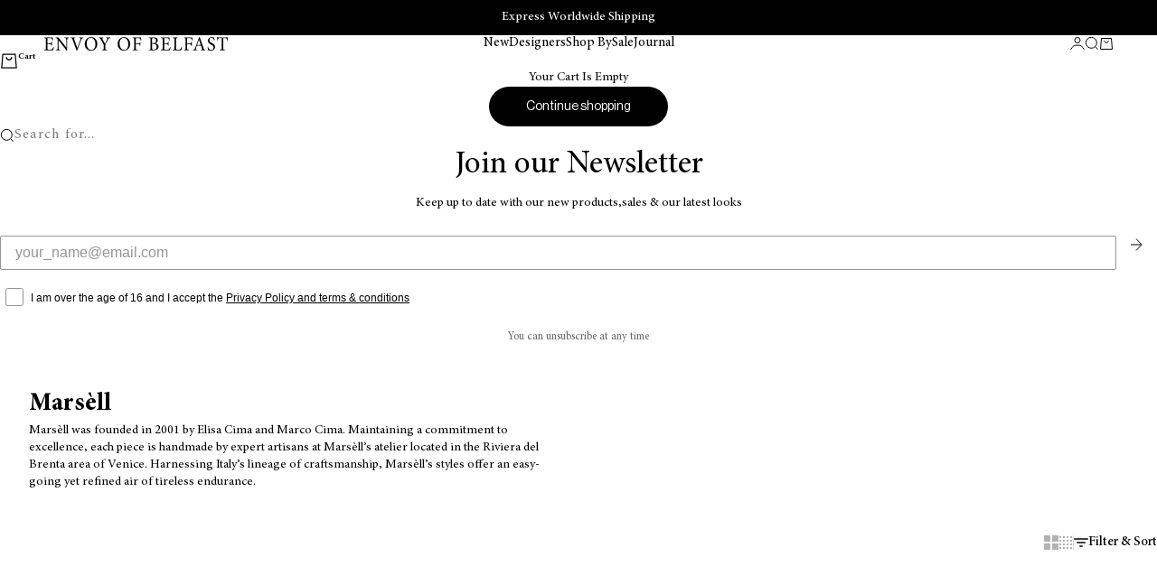

--- FILE ---
content_type: text/html; charset=utf-8
request_url: https://envoyofbelfast.com/collections/marsell
body_size: 49029
content:
<!doctype html>

<html lang="en" dir="ltr">
  <head>
  





<script async crossorigin fetchpriority="high" src="/cdn/shopifycloud/importmap-polyfill/es-modules-shim.2.4.0.js"></script>
<script type="text/javascript">
var a = window.performance && window.performance.mark;
if (a) {
  window.performance.mark("shopsheriff.amp-snippet.start");
}
var doc = document;
var redirect = "/cart" === window.location.pathname
&& (doc.referrer.includes("ampproject.org") || doc.referrer.includes("/a/s/") )
&& !doc.location.search.includes("utm");

if(redirect) {
  var f = doc.location.search ? "&" : "?";
  window.location =
    window.location.origin
  + window.location.pathname
  + f
  + "utm_source=shopsheriff&utm_medium=amp&utm_campaign=shopsheriff&utm_content=add-to-cart";
}
if (a) {
  window.performance.mark("shopsheriff.amp-snippet.end");
}
      </script>


   <link rel="amphtml" href="https://envoyofbelfast.com/a/s/collections/marsell">



    <meta charset="utf-8">
    <meta name="viewport" content="width=device-width, initial-scale=1.0, height=device-height, minimum-scale=1.0, maximum-scale=5.0">

    <title>Marsèll</title><meta name="description" content="Marsèll was founded in 2001 by Elisa Cima and Marco Cima. Maintaining a commitment to excellence, each piece is handmade by expert artisans at Marsèll’s atelier located in the Riviera del Brenta area of Venice. Harnessing Italy’s lineage of craftsmanship, Marsèll’s styles offer an easy-going yet refined air of tireless"><link rel="canonical" href="https://envoyofbelfast.com/collections/marsell"><link rel="shortcut icon" href="//envoyofbelfast.com/cdn/shop/files/favicon_73_x_73.png?v=1762776441&width=96">
      <link rel="apple-touch-icon" href="//envoyofbelfast.com/cdn/shop/files/favicon_73_x_73.png?v=1762776441&width=180"><link rel="preload" href="//envoyofbelfast.com/cdn/fonts/bricolage_grotesque/bricolagegrotesque_n4.3c051773a9f927cd8737c10568a7e4175690f7d9.woff2" as="font" type="font/woff2" crossorigin><link rel="preload" href="//envoyofbelfast.com/cdn/fonts/instrument_sans/instrumentsans_n4.db86542ae5e1596dbdb28c279ae6c2086c4c5bfa.woff2" as="font" type="font/woff2" crossorigin><meta property="og:type" content="website">
  <meta property="og:title" content="Marsèll"><meta property="og:description" content="Marsèll was founded in 2001 by Elisa Cima and Marco Cima. Maintaining a commitment to excellence, each piece is handmade by expert artisans at Marsèll’s atelier located in the Riviera del Brenta area of Venice. Harnessing Italy’s lineage of craftsmanship, Marsèll’s styles offer an easy-going yet refined air of tireless"><meta property="og:url" content="https://envoyofbelfast.com/collections/marsell">
<meta property="og:site_name" content="Envoy of Belfast"><meta name="twitter:card" content="summary"><meta name="twitter:title" content="Marsèll">
  <meta name="twitter:description" content="Marsèll was founded in 2001 by Elisa Cima and Marco Cima. Maintaining a commitment to excellence, each piece is handmade by expert artisans at Marsèll’s atelier located in the Riviera del Brenta area of Venice. Harnessing Italy’s lineage of craftsmanship, Marsèll’s styles offer an easy-going yet refined air of tireless endurance."><script type="application/ld+json">
  {
    "@context": "https://schema.org",
    "@type": "BreadcrumbList",
    "itemListElement": [{
        "@type": "ListItem",
        "position": 1,
        "name": "Home",
        "item": "https://envoyofbelfast.com"
      },{
            "@type": "ListItem",
            "position": 2,
            "name": "Marsèll",
            "item": "https://envoyofbelfast.com/collections/marsell"
          }]
  }
</script><style>@font-face {
  font-family: "Instrument Sans";
  font-weight: 500;
  font-style: normal;
  font-display: fallback;
  src: url("//envoyofbelfast.com/cdn/fonts/instrument_sans/instrumentsans_n5.1ce463e1cc056566f977610764d93d4704464858.woff2") format("woff2"),
       url("//envoyofbelfast.com/cdn/fonts/instrument_sans/instrumentsans_n5.9079eb7bba230c9d8d8d3a7d101aa9d9f40b6d14.woff") format("woff");
}
@font-face {
  font-family: "Instrument Sans";
  font-weight: 500;
  font-style: italic;
  font-display: fallback;
  src: url("//envoyofbelfast.com/cdn/fonts/instrument_sans/instrumentsans_i5.d2033775d4997e4dcd0d47ebdd5234b5c14e3f53.woff2") format("woff2"),
       url("//envoyofbelfast.com/cdn/fonts/instrument_sans/instrumentsans_i5.8e3cfa86b65acf809ce72bc4f9b58f185ef6b8c7.woff") format("woff");
}
@font-face {
  font-family: "Bricolage Grotesque";
  font-weight: 400;
  font-style: normal;
  font-display: fallback;
  src: url("//envoyofbelfast.com/cdn/fonts/bricolage_grotesque/bricolagegrotesque_n4.3c051773a9f927cd8737c10568a7e4175690f7d9.woff2") format("woff2"),
       url("//envoyofbelfast.com/cdn/fonts/bricolage_grotesque/bricolagegrotesque_n4.58698d726495f44d45631b33dcda62f474c467fc.woff") format("woff");
}
@font-face {
  font-family: "Bricolage Grotesque";
  font-weight: 600;
  font-style: normal;
  font-display: fallback;
  src: url("//envoyofbelfast.com/cdn/fonts/bricolage_grotesque/bricolagegrotesque_n6.17eeb21593c407cef2956fb34ef1600d7c579b0c.woff2") format("woff2"),
       url("//envoyofbelfast.com/cdn/fonts/bricolage_grotesque/bricolagegrotesque_n6.730eb5f49d56c0f7b763727330354d7315ee8a60.woff") format("woff");
}
@font-face {
  font-family: "Instrument Sans";
  font-weight: 400;
  font-style: normal;
  font-display: fallback;
  src: url("//envoyofbelfast.com/cdn/fonts/instrument_sans/instrumentsans_n4.db86542ae5e1596dbdb28c279ae6c2086c4c5bfa.woff2") format("woff2"),
       url("//envoyofbelfast.com/cdn/fonts/instrument_sans/instrumentsans_n4.510f1b081e58d08c30978f465518799851ef6d8b.woff") format("woff");
}
@font-face {
  font-family: "Instrument Sans";
  font-weight: 400;
  font-style: italic;
  font-display: fallback;
  src: url("//envoyofbelfast.com/cdn/fonts/instrument_sans/instrumentsans_i4.028d3c3cd8d085648c808ceb20cd2fd1eb3560e5.woff2") format("woff2"),
       url("//envoyofbelfast.com/cdn/fonts/instrument_sans/instrumentsans_i4.7e90d82df8dee29a99237cd19cc529d2206706a2.woff") format("woff");
}
@font-face {
  font-family: "Instrument Sans";
  font-weight: 500;
  font-style: normal;
  font-display: fallback;
  src: url("//envoyofbelfast.com/cdn/fonts/instrument_sans/instrumentsans_n5.1ce463e1cc056566f977610764d93d4704464858.woff2") format("woff2"),
       url("//envoyofbelfast.com/cdn/fonts/instrument_sans/instrumentsans_n5.9079eb7bba230c9d8d8d3a7d101aa9d9f40b6d14.woff") format("woff");
}
@font-face {
  font-family: "Instrument Sans";
  font-weight: 600;
  font-style: normal;
  font-display: fallback;
  src: url("//envoyofbelfast.com/cdn/fonts/instrument_sans/instrumentsans_n6.27dc66245013a6f7f317d383a3cc9a0c347fb42d.woff2") format("woff2"),
       url("//envoyofbelfast.com/cdn/fonts/instrument_sans/instrumentsans_n6.1a71efbeeb140ec495af80aad612ad55e19e6d0e.woff") format("woff");
}
@font-face {
  font-family: "Instrument Sans";
  font-weight: 600;
  font-style: italic;
  font-display: fallback;
  src: url("//envoyofbelfast.com/cdn/fonts/instrument_sans/instrumentsans_i6.ba8063f6adfa1e7ffe690cc5efa600a1e0a8ec32.woff2") format("woff2"),
       url("//envoyofbelfast.com/cdn/fonts/instrument_sans/instrumentsans_i6.a5bb29b76a0bb820ddaa9417675a5d0bafaa8c1f.woff") format("woff");
}
:root {
    /* Container */
    --container-max-width: 100%;
    --container-gutter: 1.25rem;

    /* Spacing */
    --section-vertical-spacing: 2.5rem;
    --section-stack-row-gap: 2rem;

    /* Form settings */
    --form-gap: 1rem; /* Gap between fieldset and submit button */
    --fieldset-gap: 0.5rem; /* Gap between each form input within a fieldset */
    --form-control-gap: 0.5rem; /* Gap between input and label (ignored for floating label) */
    --checkbox-control-gap: 0.75rem; /* Horizontal gap between checkbox and its associated label */
    --input-padding-block: 0.65rem; /* Vertical padding for input, textarea and native select */
    --input-padding-inline: 1rem; /* Horizontal padding for input, textarea and native select */
    --checkbox-size: 0.875rem; /* Size (width and height) for checkbox */

    /* Product listing gaps */
    --product-list-column-gap: 0px;
    --product-list-padding-inline: clamp(0px, var(--product-list-column-gap) , min(1.75rem, var(--product-list-column-gap)));--product-list-row-gap: 0px;/* Other sizes */
    --header-group-height: calc(var(--announcement-bar-height, 0px) + var(--countdown-condensed-height, 0px) + var(--header-height, 0px));
    --sticky-area-height: calc(var(--announcement-bar-is-sticky, 0) * var(--announcement-bar-height, 0px) + var(--header-is-sticky, 0) * var(--header-height, 0px));
    --sticky-offset: calc(var(--announcement-bar-is-sticky, 0) * var(--announcement-bar-height, 0px) + var(--header-is-sticky, 0) * var(--header-is-visible, 1) * var(--header-height, 0px));

    /* RTL support */
    --transform-logical-flip: 1;
    --transform-origin-start: left;
    --transform-origin-end: right;

    /**
     * ---------------------------------------------------------------------
     * TYPOGRAPHY
     * ---------------------------------------------------------------------
     */

    /* Font properties */
    --subheading-font-family: "Instrument Sans", sans-serif;
    --subheading-font-weight: 500;
    --subheading-font-style: normal;
    --subheading-font-size: 0.875rem;
    --subheading-text-transform: none;
    --subheading-letter-spacing: 0.0em;
    --heading-font-family: "Bricolage Grotesque", sans-serif;
    --heading-font-weight: 400;
    --heading-font-style: normal;
    --heading-text-transform: none;
    --heading-letter-spacing: -0.005em;
    --heading-line-height: 1.1;
    --heading-italic-font-family: Helvetica, Arial, sans-serif;
    --heading-italic-font-weight: 400;
    --heading-italic-font-size-multiplier: 0%;
    --text-font-family: "Instrument Sans", sans-serif;
    --text-font-weight: 400;
    --text-font-style: normal;
    --text-transform: normal;
    --text-letter-spacing: 0.0em;
    --text-line-height: 1.4;
    --text-font-medium-weight: 500;
    --text-font-bold-weight: 600;
    --button-font: var(--text-font-style) var(--text-font-weight) var(--button-font-size) / normal var(--text-font-family);
    --button-text-transform: none;
    --button-letter-spacing: 0.0em;

    /* Font sizes */--text-heading-size-factor: 0.9;
    --text-display-xl: max(0.75rem, clamp(3.5rem, 1.9223rem + 6.7314vw, 10rem) * var(--text-heading-size-factor));
    --text-display-l: max(0.75rem, clamp(3.375rem, 2.1311rem + 5.3074vw, 8.5rem) * var(--text-heading-size-factor));
    --text-display-m: max(0.75rem, clamp(3.25rem, 2.3701rem + 3.7540vw, 6.875rem) * var(--text-heading-size-factor));
    --text-h1: max(0.75rem, clamp(3rem, 2.3325rem + 2.8479vw, 5.75rem) * var(--text-heading-size-factor));
    --text-h2: max(0.75rem, clamp(2.5rem, 1.9539rem + 2.3301vw, 4.75rem) * var(--text-heading-size-factor));
    --text-h3: max(0.75rem, clamp(2rem, 1.6359rem + 1.5534vw, 3.5rem) * var(--text-heading-size-factor));
    --text-h4: max(0.75rem, clamp(1.75rem, 1.4466rem + 1.2945vw, 3rem) * var(--text-heading-size-factor));
    --text-h5: max(0.75rem, clamp(1.375rem, 1.2233rem + 0.6472vw, 2rem) * var(--text-heading-size-factor));
    --text-h6: max(0.75rem, clamp(1.1875rem, 1.1117rem + 0.3236vw, 1.5rem) * var(--text-heading-size-factor));
    --text-h7: max(0.75rem, clamp(1rem, 0.9545rem + 0.1942vw, 1.1875rem) * var(--text-heading-size-factor));
    --text-xs: 0.6875rem;
    --text-sm: 0.75rem;
    --text-base: 0.75rem;
    --text-lg: 0.9375rem;
    --button-font-size: 0.75rem;

    /* Rounded variables (used for border radius) */
    --rounded-full: 9999px;
    --subheading-border-radius: 0.0rem;
    --button-border-radius: 1.875rem;
    --input-border-radius: 1.875rem;

    /* Product card variables */
    --product-card-row-count: 2;

    /**
     * ---------------------------------------------------------------------
     * OTHER
     * ---------------------------------------------------------------------
     */

    --icon-stroke-width: 1px;
    --quotation-mark-svg: url('data:image/svg+xml,<svg xmlns="http://www.w3.org/2000/svg" focusable="false" width="62" fill="none" viewBox="0 0 62 57"><path fill="%23000" d="M.79 31.904 11.924.816h12.296l-8.12 31.088h7.888V56.96H.79V31.904Zm37.351 0L49.277.816h12.064l-8.12 31.088h7.888V56.96H38.141V31.904Z" /></svg>');
  }



  [dir="rtl"]:root {
    /* RTL support */
    --transform-logical-flip: -1;
    --transform-origin-start: right;
    --transform-origin-end: left;
  }

  @media screen and (min-width: 700px) {
    :root {
      --text-xs: 0.6875rem;
      --text-sm: 0.75rem;
      --text-base: 0.875rem;
      --text-lg: 1.0625rem;
      --subheading-font-size: 0.9375rem;

      /* Spacing */
      --container-gutter: 2rem;

      /* Form settings */
      --form-gap: 1.25rem; /* Gap between fieldset and submit button */
      --fieldset-gap: 0.75rem; /* Gap between each form input within a fieldset */
      --input-padding-block: 0.75rem; /* Vertical padding for input, textarea and native select */

      /* Font sizes */
      --button-font-size: 0.8125rem;

      /* Product listing gaps */--product-list-column-gap: 0px;
        --product-list-row-gap: 0px;}
  }

  @media screen and (min-width: 1000px) {
    :root {
      /* Spacing settings */
      --section-vertical-spacing: 3.5rem;
      --section-stack-row-gap: 3rem;
    }
  }

  @media screen and (min-width: 1399px) {
    :root {
      /* Spacing settings */
      --section-vertical-spacing: 4.5rem;
      --container-gutter: 3rem;
    }
  }

  /**
   * ---------------------------------------------------------------------
   * COLORS
   * ---------------------------------------------------------------------
   */

  :root {--page-overlay: 0 0 0 / 0.4;
    --dialog-backdrop-blur: 6px;

    /* Status colors */
    --success-background: 227 240 232;
    --success-text: 22 131 66;
    --warning-background: 253 241 224;
    --warning-text: 237 138 0;
    --error-background: 251 224 224;
    --error-text: 224 0 0;

    /* Product colors */
    --on-sale-text: 50 30 30;
    --on-sale-badge-background: 50 30 30;
    --on-sale-badge-text: 255 255 255;
    --sold-out-badge-background: 50 30 30;
    --sold-out-badge-text: 255 255 255;
    --custom-badge-background: 255 255 255;
    --custom-badge-text: 0 0 0;
    --star-color: 50 30 30;
  }.color-scheme--scheme-1 {
      --accent: 0 0 0;
      --background: 255 255 255;
      --background-gradient: ;
      --background-secondary: 255 255 255;
      --has-transparent-background: 0;
      --has-filled-background: 1;
      --text-color: 0 0 0;--border-color: 230 230 230;/* Subheading colors */--subheading-background: 0 0 0 / 0.0;
      --subheading-border: none;
      --subheading-text-color: 0 0 0;
      --subheading-has-padding: 0;

      /* Heading highlight */
      --heading-highlight-accent-color: 0 0 0;
      --heading-highlight-text-color: 255 255 255;

      /* Button colors */
      --button-background-primary: 0 0 0;
      --button-text-primary: 255 255 255;

      /* Form inputs */
      --input-background: 0 0 0;
      --input-text-color: 255 255 255;
      --input-text-transform: none;
    }.shopify-section:has(> .color-scheme--scheme-1) + .shopify-section:has(> .color-scheme--scheme-1) {
          --section-has-same-background-as-previous-section: 1;
        }.color-scheme--scheme-2 {
      --accent: 255 255 255;
      --background: 0 0 0;
      --background-gradient: ;
      --background-secondary: 250 244 240;
      --has-transparent-background: 0;
      --has-filled-background: 1;
      --text-color: 255 255 255;--border-color: 26 26 26;/* Subheading colors */--subheading-background: 0 0 0 / 0.0;
      --subheading-border: none;
      --subheading-text-color: 255 255 255;
      --subheading-has-padding: 0;

      /* Heading highlight */
      --heading-highlight-accent-color: 50 30 30;
      --heading-highlight-text-color: 255 255 255;

      /* Button colors */
      --button-background-primary: 255 255 255;
      --button-text-primary: 0 0 0;

      /* Form inputs */
      --input-background: 255 255 255;
      --input-text-color: 0 0 0;
      --input-text-transform: none;
    }.shopify-section:has(> .color-scheme--scheme-2) + .shopify-section:has(> .color-scheme--scheme-2) {
          --section-has-same-background-as-previous-section: 1;
        }.shopify-section:has(> .color-scheme--scheme-2) + .shopify-section:has(> .color-scheme--scheme-7) {
          --section-has-same-background-as-previous-section: 1;
        }.color-scheme--scheme-3 {
      --accent: 255 255 255;
      --background: 0 0 0 / 0;
      --background-gradient: ;
      --background-secondary: 240 240 240;
      --has-transparent-background: 1;
      --has-filled-background: 0;
      --text-color: 255 255 255;--border-color: 255 255 255 / 0.6;/* Subheading colors */--subheading-background: 0 0 0 / 0.0;
      --subheading-border: none;
      --subheading-text-color: 255 255 255;
      --subheading-has-padding: 0;

      /* Heading highlight */
      --heading-highlight-accent-color: 3 3 5;
      --heading-highlight-text-color: 255 255 255;

      /* Button colors */
      --button-background-primary: 255 255 255;
      --button-text-primary: 8 9 18;

      /* Form inputs */
      --input-background: 255 255 255;
      --input-text-color: 3 3 5;
      --input-text-transform: none;
    }.shopify-section:has(> .color-scheme--scheme-3) + .shopify-section:has(> .color-scheme--scheme-3) {
          --section-has-same-background-as-previous-section: 1;
        }.color-scheme--scheme-4 {
      --accent: 250 244 240;
      --background: 50 30 30;
      --background-gradient: ;
      --background-secondary: 255 255 255;
      --has-transparent-background: 0;
      --has-filled-background: 1;
      --text-color: 250 244 240;--border-color: 70 51 51;/* Subheading colors */--subheading-background: 0 0 0 / 0.0;
      --subheading-border: none;
      --subheading-text-color: 250 244 240;
      --subheading-has-padding: 0;

      /* Heading highlight */
      --heading-highlight-accent-color: 250 244 240;
      --heading-highlight-text-color: 50 30 30;

      /* Button colors */
      --button-background-primary: 250 244 240;
      --button-text-primary: 50 30 30;

      /* Form inputs */
      --input-background: 35 15 15;
      --input-text-color: 255 255 255;
      --input-text-transform: none;
    }.shopify-section:has(> .color-scheme--scheme-4) + .shopify-section:has(> .color-scheme--scheme-4) {
          --section-has-same-background-as-previous-section: 1;
        }.color-scheme--scheme-5 {
      --accent: 50 30 30;
      --background: 241 228 211;
      --background-gradient: ;
      --background-secondary: 255 255 255;
      --has-transparent-background: 0;
      --has-filled-background: 1;
      --text-color: 50 30 30;--border-color: 222 208 193;/* Subheading colors */--subheading-background: 0 0 0 / 0.0;
      --subheading-border: none;
      --subheading-text-color: 50 30 30;
      --subheading-has-padding: 0;

      /* Heading highlight */
      --heading-highlight-accent-color: 163 42 26;
      --heading-highlight-text-color: 255 255 255;

      /* Button colors */
      --button-background-primary: 50 30 30;
      --button-text-primary: 255 255 255;

      /* Form inputs */
      --input-background: 255 255 255;
      --input-text-color: 50 30 30;
      --input-text-transform: none;
    }.shopify-section:has(> .color-scheme--scheme-5) + .shopify-section:has(> .color-scheme--scheme-5) {
          --section-has-same-background-as-previous-section: 1;
        }.color-scheme--scheme-6 {
      --accent: 255 255 255;
      --background: 82 87 46;
      --background-gradient: ;
      --background-secondary: 255 255 255;
      --has-transparent-background: 0;
      --has-filled-background: 1;
      --text-color: 255 255 255;--border-color: 99 104 67;/* Subheading colors */--subheading-background: 0 0 0 / 0.0;
      --subheading-border: none;
      --subheading-text-color: 255 255 255;
      --subheading-has-padding: 0;

      /* Heading highlight */
      --heading-highlight-accent-color: 255 255 255;
      --heading-highlight-text-color: 82 87 46;

      /* Button colors */
      --button-background-primary: 255 255 255;
      --button-text-primary: 82 87 46;

      /* Form inputs */
      --input-background: 255 255 255;
      --input-text-color: 82 87 46;
      --input-text-transform: none;
    }.shopify-section:has(> .color-scheme--scheme-6) + .shopify-section:has(> .color-scheme--scheme-6) {
          --section-has-same-background-as-previous-section: 1;
        }.color-scheme--scheme-7 {
      --accent: 255 255 255;
      --background: 0 0 0;
      --background-gradient: ;
      --background-secondary: 0 0 0;
      --has-transparent-background: 0;
      --has-filled-background: 1;
      --text-color: 255 255 255;--border-color: 26 26 26;/* Subheading colors */--subheading-background: 0 0 0 / 0.0;
      --subheading-border: none;
      --subheading-text-color: 255 255 255;
      --subheading-has-padding: 0;

      /* Heading highlight */
      --heading-highlight-accent-color: 255 255 255;
      --heading-highlight-text-color: 255 255 255;

      /* Button colors */
      --button-background-primary: 255 255 255;
      --button-text-primary: 0 0 0;

      /* Form inputs */
      --input-background: 0 0 0;
      --input-text-color: 255 255 255;
      --input-text-transform: none;
    }.shopify-section:has(> .color-scheme--scheme-7) + .shopify-section:has(> .color-scheme--scheme-2) {
          --section-has-same-background-as-previous-section: 1;
        }.shopify-section:has(> .color-scheme--scheme-7) + .shopify-section:has(> .color-scheme--scheme-7) {
          --section-has-same-background-as-previous-section: 1;
        }</style>
<script>
  // This allows to expose several variables to the global scope, to be used in scripts
  window.themeVariables = {
    settings: {
      pageType: "collection",
      moneyFormat: "\u003cspan class=money\u003e£{{amount}} \u003c\/span\u003e",
      moneyWithCurrencyFormat: "\u003cspan class=money\u003e£{{amount}} \u003c\/span\u003e",
      currencyCodeEnabled: false,
      cartType: "drawer",
      showHeadingEffectAnimation: false,
      staggerProducts: true
    },

    strings: {
      addedToCart: "{{product_title}} was added to cart",
      closeGallery: "Close gallery",
      zoomGallery: "Zoom",
      errorGallery: "Image cannot be loaded",
      shippingEstimatorNoResults: "Sorry, we do not ship to your address.",
      shippingEstimatorOneResult: "There is one shipping rate for your address:",
      shippingEstimatorMultipleResults: "There are several shipping rates for your address:",
      shippingEstimatorError: "One or more error occurred while retrieving shipping rates:",
      next: "Next",
      previous: "Previous"
    },

    mediaQueries: {
      'sm': 'screen and (min-width: 700px)',
      'md': 'screen and (min-width: 1000px)',
      'lg': 'screen and (min-width: 1150px)',
      'xl': 'screen and (min-width: 1400px)',
      '2xl': 'screen and (min-width: 1600px)',
      'sm-max': 'screen and (max-width: 699px)',
      'md-max': 'screen and (max-width: 999px)',
      'lg-max': 'screen and (max-width: 1149px)',
      'xl-max': 'screen and (max-width: 1399px)',
      '2xl-max': 'screen and (max-width: 1599px)',
      'motion-safe': '(prefers-reduced-motion: no-preference)',
      'motion-reduce': '(prefers-reduced-motion: reduce)',
      'supports-hover': 'screen and (pointer: fine)',
      'supports-touch': 'screen and (pointer: coarse)'
    }
  };</script><script type="importmap">{
        "imports": {
          "vendor": "//envoyofbelfast.com/cdn/shop/t/38/assets/vendor.min.js?v=149317703429685268631748525447",
          "theme": "//envoyofbelfast.com/cdn/shop/t/38/assets/theme.js?v=80273322319163270931764850864",
          "photoswipe": "//envoyofbelfast.com/cdn/shop/t/38/assets/photoswipe.min.js?v=13374349288281597431748525447"
        }
      }
    </script>

      <script src="https://cdnjs.cloudflare.com/ajax/libs/jquery/3.6.1/jquery.min.js"></script>

    <script type="module" src="//envoyofbelfast.com/cdn/shop/t/38/assets/vendor.min.js?v=149317703429685268631748525447"></script>
    <script type="module" src="//envoyofbelfast.com/cdn/shop/t/38/assets/theme.js?v=80273322319163270931764850864"></script>

    <script>window.performance && window.performance.mark && window.performance.mark('shopify.content_for_header.start');</script><meta id="shopify-digital-wallet" name="shopify-digital-wallet" content="/8722632/digital_wallets/dialog">
<meta name="shopify-checkout-api-token" content="80b7b3ae5834ec11125a90e2782742cc">
<meta id="in-context-paypal-metadata" data-shop-id="8722632" data-venmo-supported="false" data-environment="production" data-locale="en_US" data-paypal-v4="true" data-currency="GBP">
<link rel="alternate" type="application/atom+xml" title="Feed" href="/collections/marsell.atom" />
<link rel="alternate" type="application/json+oembed" href="https://envoyofbelfast.com/collections/marsell.oembed">
<script async="async" src="/checkouts/internal/preloads.js?locale=en-GB"></script>
<link rel="preconnect" href="https://shop.app" crossorigin="anonymous">
<script async="async" src="https://shop.app/checkouts/internal/preloads.js?locale=en-GB&shop_id=8722632" crossorigin="anonymous"></script>
<script id="apple-pay-shop-capabilities" type="application/json">{"shopId":8722632,"countryCode":"GB","currencyCode":"GBP","merchantCapabilities":["supports3DS"],"merchantId":"gid:\/\/shopify\/Shop\/8722632","merchantName":"Envoy of Belfast","requiredBillingContactFields":["postalAddress","email","phone"],"requiredShippingContactFields":["postalAddress","email","phone"],"shippingType":"shipping","supportedNetworks":["visa","maestro","masterCard","amex","discover","elo"],"total":{"type":"pending","label":"Envoy of Belfast","amount":"1.00"},"shopifyPaymentsEnabled":true,"supportsSubscriptions":true}</script>
<script id="shopify-features" type="application/json">{"accessToken":"80b7b3ae5834ec11125a90e2782742cc","betas":["rich-media-storefront-analytics"],"domain":"envoyofbelfast.com","predictiveSearch":true,"shopId":8722632,"locale":"en"}</script>
<script>var Shopify = Shopify || {};
Shopify.shop = "envoy-4.myshopify.com";
Shopify.locale = "en";
Shopify.currency = {"active":"GBP","rate":"1.0"};
Shopify.country = "GB";
Shopify.theme = {"name":"Glaze - 2.0","id":179905823100,"schema_name":"Stretch","schema_version":"1.4.1","theme_store_id":1765,"role":"main"};
Shopify.theme.handle = "null";
Shopify.theme.style = {"id":null,"handle":null};
Shopify.cdnHost = "envoyofbelfast.com/cdn";
Shopify.routes = Shopify.routes || {};
Shopify.routes.root = "/";</script>
<script type="module">!function(o){(o.Shopify=o.Shopify||{}).modules=!0}(window);</script>
<script>!function(o){function n(){var o=[];function n(){o.push(Array.prototype.slice.apply(arguments))}return n.q=o,n}var t=o.Shopify=o.Shopify||{};t.loadFeatures=n(),t.autoloadFeatures=n()}(window);</script>
<script>
  window.ShopifyPay = window.ShopifyPay || {};
  window.ShopifyPay.apiHost = "shop.app\/pay";
  window.ShopifyPay.redirectState = null;
</script>
<script id="shop-js-analytics" type="application/json">{"pageType":"collection"}</script>
<script defer="defer" async type="module" src="//envoyofbelfast.com/cdn/shopifycloud/shop-js/modules/v2/client.init-shop-cart-sync_C5BV16lS.en.esm.js"></script>
<script defer="defer" async type="module" src="//envoyofbelfast.com/cdn/shopifycloud/shop-js/modules/v2/chunk.common_CygWptCX.esm.js"></script>
<script type="module">
  await import("//envoyofbelfast.com/cdn/shopifycloud/shop-js/modules/v2/client.init-shop-cart-sync_C5BV16lS.en.esm.js");
await import("//envoyofbelfast.com/cdn/shopifycloud/shop-js/modules/v2/chunk.common_CygWptCX.esm.js");

  window.Shopify.SignInWithShop?.initShopCartSync?.({"fedCMEnabled":true,"windoidEnabled":true});

</script>
<script>
  window.Shopify = window.Shopify || {};
  if (!window.Shopify.featureAssets) window.Shopify.featureAssets = {};
  window.Shopify.featureAssets['shop-js'] = {"shop-cart-sync":["modules/v2/client.shop-cart-sync_ZFArdW7E.en.esm.js","modules/v2/chunk.common_CygWptCX.esm.js"],"init-fed-cm":["modules/v2/client.init-fed-cm_CmiC4vf6.en.esm.js","modules/v2/chunk.common_CygWptCX.esm.js"],"shop-button":["modules/v2/client.shop-button_tlx5R9nI.en.esm.js","modules/v2/chunk.common_CygWptCX.esm.js"],"shop-cash-offers":["modules/v2/client.shop-cash-offers_DOA2yAJr.en.esm.js","modules/v2/chunk.common_CygWptCX.esm.js","modules/v2/chunk.modal_D71HUcav.esm.js"],"init-windoid":["modules/v2/client.init-windoid_sURxWdc1.en.esm.js","modules/v2/chunk.common_CygWptCX.esm.js"],"shop-toast-manager":["modules/v2/client.shop-toast-manager_ClPi3nE9.en.esm.js","modules/v2/chunk.common_CygWptCX.esm.js"],"init-shop-email-lookup-coordinator":["modules/v2/client.init-shop-email-lookup-coordinator_B8hsDcYM.en.esm.js","modules/v2/chunk.common_CygWptCX.esm.js"],"init-shop-cart-sync":["modules/v2/client.init-shop-cart-sync_C5BV16lS.en.esm.js","modules/v2/chunk.common_CygWptCX.esm.js"],"avatar":["modules/v2/client.avatar_BTnouDA3.en.esm.js"],"pay-button":["modules/v2/client.pay-button_FdsNuTd3.en.esm.js","modules/v2/chunk.common_CygWptCX.esm.js"],"init-customer-accounts":["modules/v2/client.init-customer-accounts_DxDtT_ad.en.esm.js","modules/v2/client.shop-login-button_C5VAVYt1.en.esm.js","modules/v2/chunk.common_CygWptCX.esm.js","modules/v2/chunk.modal_D71HUcav.esm.js"],"init-shop-for-new-customer-accounts":["modules/v2/client.init-shop-for-new-customer-accounts_ChsxoAhi.en.esm.js","modules/v2/client.shop-login-button_C5VAVYt1.en.esm.js","modules/v2/chunk.common_CygWptCX.esm.js","modules/v2/chunk.modal_D71HUcav.esm.js"],"shop-login-button":["modules/v2/client.shop-login-button_C5VAVYt1.en.esm.js","modules/v2/chunk.common_CygWptCX.esm.js","modules/v2/chunk.modal_D71HUcav.esm.js"],"init-customer-accounts-sign-up":["modules/v2/client.init-customer-accounts-sign-up_CPSyQ0Tj.en.esm.js","modules/v2/client.shop-login-button_C5VAVYt1.en.esm.js","modules/v2/chunk.common_CygWptCX.esm.js","modules/v2/chunk.modal_D71HUcav.esm.js"],"shop-follow-button":["modules/v2/client.shop-follow-button_Cva4Ekp9.en.esm.js","modules/v2/chunk.common_CygWptCX.esm.js","modules/v2/chunk.modal_D71HUcav.esm.js"],"checkout-modal":["modules/v2/client.checkout-modal_BPM8l0SH.en.esm.js","modules/v2/chunk.common_CygWptCX.esm.js","modules/v2/chunk.modal_D71HUcav.esm.js"],"lead-capture":["modules/v2/client.lead-capture_Bi8yE_yS.en.esm.js","modules/v2/chunk.common_CygWptCX.esm.js","modules/v2/chunk.modal_D71HUcav.esm.js"],"shop-login":["modules/v2/client.shop-login_D6lNrXab.en.esm.js","modules/v2/chunk.common_CygWptCX.esm.js","modules/v2/chunk.modal_D71HUcav.esm.js"],"payment-terms":["modules/v2/client.payment-terms_CZxnsJam.en.esm.js","modules/v2/chunk.common_CygWptCX.esm.js","modules/v2/chunk.modal_D71HUcav.esm.js"]};
</script>
<script>(function() {
  var isLoaded = false;
  function asyncLoad() {
    if (isLoaded) return;
    isLoaded = true;
    var urls = ["https:\/\/chimpstatic.com\/mcjs-connected\/js\/users\/c122f09f00b17eebef10392a1\/831ac01e1919294cdbd4f9538.js?shop=envoy-4.myshopify.com"];
    for (var i = 0; i < urls.length; i++) {
      var s = document.createElement('script');
      s.type = 'text/javascript';
      s.async = true;
      s.src = urls[i];
      var x = document.getElementsByTagName('script')[0];
      x.parentNode.insertBefore(s, x);
    }
  };
  if(window.attachEvent) {
    window.attachEvent('onload', asyncLoad);
  } else {
    window.addEventListener('load', asyncLoad, false);
  }
})();</script>
<script id="__st">var __st={"a":8722632,"offset":0,"reqid":"543b8528-36b6-4a63-b174-b0b6f513be95-1768720713","pageurl":"envoyofbelfast.com\/collections\/marsell","u":"631dd44ce6a5","p":"collection","rtyp":"collection","rid":262946848852};</script>
<script>window.ShopifyPaypalV4VisibilityTracking = true;</script>
<script id="captcha-bootstrap">!function(){'use strict';const t='contact',e='account',n='new_comment',o=[[t,t],['blogs',n],['comments',n],[t,'customer']],c=[[e,'customer_login'],[e,'guest_login'],[e,'recover_customer_password'],[e,'create_customer']],r=t=>t.map((([t,e])=>`form[action*='/${t}']:not([data-nocaptcha='true']) input[name='form_type'][value='${e}']`)).join(','),a=t=>()=>t?[...document.querySelectorAll(t)].map((t=>t.form)):[];function s(){const t=[...o],e=r(t);return a(e)}const i='password',u='form_key',d=['recaptcha-v3-token','g-recaptcha-response','h-captcha-response',i],f=()=>{try{return window.sessionStorage}catch{return}},m='__shopify_v',_=t=>t.elements[u];function p(t,e,n=!1){try{const o=window.sessionStorage,c=JSON.parse(o.getItem(e)),{data:r}=function(t){const{data:e,action:n}=t;return t[m]||n?{data:e,action:n}:{data:t,action:n}}(c);for(const[e,n]of Object.entries(r))t.elements[e]&&(t.elements[e].value=n);n&&o.removeItem(e)}catch(o){console.error('form repopulation failed',{error:o})}}const l='form_type',E='cptcha';function T(t){t.dataset[E]=!0}const w=window,h=w.document,L='Shopify',v='ce_forms',y='captcha';let A=!1;((t,e)=>{const n=(g='f06e6c50-85a8-45c8-87d0-21a2b65856fe',I='https://cdn.shopify.com/shopifycloud/storefront-forms-hcaptcha/ce_storefront_forms_captcha_hcaptcha.v1.5.2.iife.js',D={infoText:'Protected by hCaptcha',privacyText:'Privacy',termsText:'Terms'},(t,e,n)=>{const o=w[L][v],c=o.bindForm;if(c)return c(t,g,e,D).then(n);var r;o.q.push([[t,g,e,D],n]),r=I,A||(h.body.append(Object.assign(h.createElement('script'),{id:'captcha-provider',async:!0,src:r})),A=!0)});var g,I,D;w[L]=w[L]||{},w[L][v]=w[L][v]||{},w[L][v].q=[],w[L][y]=w[L][y]||{},w[L][y].protect=function(t,e){n(t,void 0,e),T(t)},Object.freeze(w[L][y]),function(t,e,n,w,h,L){const[v,y,A,g]=function(t,e,n){const i=e?o:[],u=t?c:[],d=[...i,...u],f=r(d),m=r(i),_=r(d.filter((([t,e])=>n.includes(e))));return[a(f),a(m),a(_),s()]}(w,h,L),I=t=>{const e=t.target;return e instanceof HTMLFormElement?e:e&&e.form},D=t=>v().includes(t);t.addEventListener('submit',(t=>{const e=I(t);if(!e)return;const n=D(e)&&!e.dataset.hcaptchaBound&&!e.dataset.recaptchaBound,o=_(e),c=g().includes(e)&&(!o||!o.value);(n||c)&&t.preventDefault(),c&&!n&&(function(t){try{if(!f())return;!function(t){const e=f();if(!e)return;const n=_(t);if(!n)return;const o=n.value;o&&e.removeItem(o)}(t);const e=Array.from(Array(32),(()=>Math.random().toString(36)[2])).join('');!function(t,e){_(t)||t.append(Object.assign(document.createElement('input'),{type:'hidden',name:u})),t.elements[u].value=e}(t,e),function(t,e){const n=f();if(!n)return;const o=[...t.querySelectorAll(`input[type='${i}']`)].map((({name:t})=>t)),c=[...d,...o],r={};for(const[a,s]of new FormData(t).entries())c.includes(a)||(r[a]=s);n.setItem(e,JSON.stringify({[m]:1,action:t.action,data:r}))}(t,e)}catch(e){console.error('failed to persist form',e)}}(e),e.submit())}));const S=(t,e)=>{t&&!t.dataset[E]&&(n(t,e.some((e=>e===t))),T(t))};for(const o of['focusin','change'])t.addEventListener(o,(t=>{const e=I(t);D(e)&&S(e,y())}));const B=e.get('form_key'),M=e.get(l),P=B&&M;t.addEventListener('DOMContentLoaded',(()=>{const t=y();if(P)for(const e of t)e.elements[l].value===M&&p(e,B);[...new Set([...A(),...v().filter((t=>'true'===t.dataset.shopifyCaptcha))])].forEach((e=>S(e,t)))}))}(h,new URLSearchParams(w.location.search),n,t,e,['guest_login'])})(!0,!0)}();</script>
<script integrity="sha256-4kQ18oKyAcykRKYeNunJcIwy7WH5gtpwJnB7kiuLZ1E=" data-source-attribution="shopify.loadfeatures" defer="defer" src="//envoyofbelfast.com/cdn/shopifycloud/storefront/assets/storefront/load_feature-a0a9edcb.js" crossorigin="anonymous"></script>
<script crossorigin="anonymous" defer="defer" src="//envoyofbelfast.com/cdn/shopifycloud/storefront/assets/shopify_pay/storefront-65b4c6d7.js?v=20250812"></script>
<script data-source-attribution="shopify.dynamic_checkout.dynamic.init">var Shopify=Shopify||{};Shopify.PaymentButton=Shopify.PaymentButton||{isStorefrontPortableWallets:!0,init:function(){window.Shopify.PaymentButton.init=function(){};var t=document.createElement("script");t.src="https://envoyofbelfast.com/cdn/shopifycloud/portable-wallets/latest/portable-wallets.en.js",t.type="module",document.head.appendChild(t)}};
</script>
<script data-source-attribution="shopify.dynamic_checkout.buyer_consent">
  function portableWalletsHideBuyerConsent(e){var t=document.getElementById("shopify-buyer-consent"),n=document.getElementById("shopify-subscription-policy-button");t&&n&&(t.classList.add("hidden"),t.setAttribute("aria-hidden","true"),n.removeEventListener("click",e))}function portableWalletsShowBuyerConsent(e){var t=document.getElementById("shopify-buyer-consent"),n=document.getElementById("shopify-subscription-policy-button");t&&n&&(t.classList.remove("hidden"),t.removeAttribute("aria-hidden"),n.addEventListener("click",e))}window.Shopify?.PaymentButton&&(window.Shopify.PaymentButton.hideBuyerConsent=portableWalletsHideBuyerConsent,window.Shopify.PaymentButton.showBuyerConsent=portableWalletsShowBuyerConsent);
</script>
<script data-source-attribution="shopify.dynamic_checkout.cart.bootstrap">document.addEventListener("DOMContentLoaded",(function(){function t(){return document.querySelector("shopify-accelerated-checkout-cart, shopify-accelerated-checkout")}if(t())Shopify.PaymentButton.init();else{new MutationObserver((function(e,n){t()&&(Shopify.PaymentButton.init(),n.disconnect())})).observe(document.body,{childList:!0,subtree:!0})}}));
</script>
<link id="shopify-accelerated-checkout-styles" rel="stylesheet" media="screen" href="https://envoyofbelfast.com/cdn/shopifycloud/portable-wallets/latest/accelerated-checkout-backwards-compat.css" crossorigin="anonymous">
<style id="shopify-accelerated-checkout-cart">
        #shopify-buyer-consent {
  margin-top: 1em;
  display: inline-block;
  width: 100%;
}

#shopify-buyer-consent.hidden {
  display: none;
}

#shopify-subscription-policy-button {
  background: none;
  border: none;
  padding: 0;
  text-decoration: underline;
  font-size: inherit;
  cursor: pointer;
}

#shopify-subscription-policy-button::before {
  box-shadow: none;
}

      </style>

<script>window.performance && window.performance.mark && window.performance.mark('shopify.content_for_header.end');</script>
<link href="//envoyofbelfast.com/cdn/shop/t/38/assets/theme.css?v=56358466006961462911768377988" rel="stylesheet" type="text/css" media="all" /><style>
      .hide_inc-price .wrap-price:has(p) sale-price span.money {
          display: none;
      }
    </style>
  <!--Gem_Page_Header_Script-->
    


<!--End_Gem_Page_Header_Script-->
<!-- BEGIN app block: shopify://apps/gempages-builder/blocks/embed-gp-script-head/20b379d4-1b20-474c-a6ca-665c331919f3 -->














<!-- END app block --><!-- BEGIN app block: shopify://apps/klaviyo-email-marketing-sms/blocks/klaviyo-onsite-embed/2632fe16-c075-4321-a88b-50b567f42507 -->












  <script async src="https://static.klaviyo.com/onsite/js/TXD3yU/klaviyo.js?company_id=TXD3yU"></script>
  <script>!function(){if(!window.klaviyo){window._klOnsite=window._klOnsite||[];try{window.klaviyo=new Proxy({},{get:function(n,i){return"push"===i?function(){var n;(n=window._klOnsite).push.apply(n,arguments)}:function(){for(var n=arguments.length,o=new Array(n),w=0;w<n;w++)o[w]=arguments[w];var t="function"==typeof o[o.length-1]?o.pop():void 0,e=new Promise((function(n){window._klOnsite.push([i].concat(o,[function(i){t&&t(i),n(i)}]))}));return e}}})}catch(n){window.klaviyo=window.klaviyo||[],window.klaviyo.push=function(){var n;(n=window._klOnsite).push.apply(n,arguments)}}}}();</script>

  




  <script>
    window.klaviyoReviewsProductDesignMode = false
  </script>







<!-- END app block --><script src="https://cdn.shopify.com/extensions/019ba2a8-ed65-7a70-888b-d2b0a44d500b/orbe-1-414/assets/orbe.min.js" type="text/javascript" defer="defer"></script>
<link href="https://cdn.shopify.com/extensions/019ba2a8-ed65-7a70-888b-d2b0a44d500b/orbe-1-414/assets/md-app-modal.min.css" rel="stylesheet" type="text/css" media="all">
<link href="https://monorail-edge.shopifysvc.com" rel="dns-prefetch">
<script>(function(){if ("sendBeacon" in navigator && "performance" in window) {try {var session_token_from_headers = performance.getEntriesByType('navigation')[0].serverTiming.find(x => x.name == '_s').description;} catch {var session_token_from_headers = undefined;}var session_cookie_matches = document.cookie.match(/_shopify_s=([^;]*)/);var session_token_from_cookie = session_cookie_matches && session_cookie_matches.length === 2 ? session_cookie_matches[1] : "";var session_token = session_token_from_headers || session_token_from_cookie || "";function handle_abandonment_event(e) {var entries = performance.getEntries().filter(function(entry) {return /monorail-edge.shopifysvc.com/.test(entry.name);});if (!window.abandonment_tracked && entries.length === 0) {window.abandonment_tracked = true;var currentMs = Date.now();var navigation_start = performance.timing.navigationStart;var payload = {shop_id: 8722632,url: window.location.href,navigation_start,duration: currentMs - navigation_start,session_token,page_type: "collection"};window.navigator.sendBeacon("https://monorail-edge.shopifysvc.com/v1/produce", JSON.stringify({schema_id: "online_store_buyer_site_abandonment/1.1",payload: payload,metadata: {event_created_at_ms: currentMs,event_sent_at_ms: currentMs}}));}}window.addEventListener('pagehide', handle_abandonment_event);}}());</script>
<script id="web-pixels-manager-setup">(function e(e,d,r,n,o){if(void 0===o&&(o={}),!Boolean(null===(a=null===(i=window.Shopify)||void 0===i?void 0:i.analytics)||void 0===a?void 0:a.replayQueue)){var i,a;window.Shopify=window.Shopify||{};var t=window.Shopify;t.analytics=t.analytics||{};var s=t.analytics;s.replayQueue=[],s.publish=function(e,d,r){return s.replayQueue.push([e,d,r]),!0};try{self.performance.mark("wpm:start")}catch(e){}var l=function(){var e={modern:/Edge?\/(1{2}[4-9]|1[2-9]\d|[2-9]\d{2}|\d{4,})\.\d+(\.\d+|)|Firefox\/(1{2}[4-9]|1[2-9]\d|[2-9]\d{2}|\d{4,})\.\d+(\.\d+|)|Chrom(ium|e)\/(9{2}|\d{3,})\.\d+(\.\d+|)|(Maci|X1{2}).+ Version\/(15\.\d+|(1[6-9]|[2-9]\d|\d{3,})\.\d+)([,.]\d+|)( \(\w+\)|)( Mobile\/\w+|) Safari\/|Chrome.+OPR\/(9{2}|\d{3,})\.\d+\.\d+|(CPU[ +]OS|iPhone[ +]OS|CPU[ +]iPhone|CPU IPhone OS|CPU iPad OS)[ +]+(15[._]\d+|(1[6-9]|[2-9]\d|\d{3,})[._]\d+)([._]\d+|)|Android:?[ /-](13[3-9]|1[4-9]\d|[2-9]\d{2}|\d{4,})(\.\d+|)(\.\d+|)|Android.+Firefox\/(13[5-9]|1[4-9]\d|[2-9]\d{2}|\d{4,})\.\d+(\.\d+|)|Android.+Chrom(ium|e)\/(13[3-9]|1[4-9]\d|[2-9]\d{2}|\d{4,})\.\d+(\.\d+|)|SamsungBrowser\/([2-9]\d|\d{3,})\.\d+/,legacy:/Edge?\/(1[6-9]|[2-9]\d|\d{3,})\.\d+(\.\d+|)|Firefox\/(5[4-9]|[6-9]\d|\d{3,})\.\d+(\.\d+|)|Chrom(ium|e)\/(5[1-9]|[6-9]\d|\d{3,})\.\d+(\.\d+|)([\d.]+$|.*Safari\/(?![\d.]+ Edge\/[\d.]+$))|(Maci|X1{2}).+ Version\/(10\.\d+|(1[1-9]|[2-9]\d|\d{3,})\.\d+)([,.]\d+|)( \(\w+\)|)( Mobile\/\w+|) Safari\/|Chrome.+OPR\/(3[89]|[4-9]\d|\d{3,})\.\d+\.\d+|(CPU[ +]OS|iPhone[ +]OS|CPU[ +]iPhone|CPU IPhone OS|CPU iPad OS)[ +]+(10[._]\d+|(1[1-9]|[2-9]\d|\d{3,})[._]\d+)([._]\d+|)|Android:?[ /-](13[3-9]|1[4-9]\d|[2-9]\d{2}|\d{4,})(\.\d+|)(\.\d+|)|Mobile Safari.+OPR\/([89]\d|\d{3,})\.\d+\.\d+|Android.+Firefox\/(13[5-9]|1[4-9]\d|[2-9]\d{2}|\d{4,})\.\d+(\.\d+|)|Android.+Chrom(ium|e)\/(13[3-9]|1[4-9]\d|[2-9]\d{2}|\d{4,})\.\d+(\.\d+|)|Android.+(UC? ?Browser|UCWEB|U3)[ /]?(15\.([5-9]|\d{2,})|(1[6-9]|[2-9]\d|\d{3,})\.\d+)\.\d+|SamsungBrowser\/(5\.\d+|([6-9]|\d{2,})\.\d+)|Android.+MQ{2}Browser\/(14(\.(9|\d{2,})|)|(1[5-9]|[2-9]\d|\d{3,})(\.\d+|))(\.\d+|)|K[Aa][Ii]OS\/(3\.\d+|([4-9]|\d{2,})\.\d+)(\.\d+|)/},d=e.modern,r=e.legacy,n=navigator.userAgent;return n.match(d)?"modern":n.match(r)?"legacy":"unknown"}(),u="modern"===l?"modern":"legacy",c=(null!=n?n:{modern:"",legacy:""})[u],f=function(e){return[e.baseUrl,"/wpm","/b",e.hashVersion,"modern"===e.buildTarget?"m":"l",".js"].join("")}({baseUrl:d,hashVersion:r,buildTarget:u}),m=function(e){var d=e.version,r=e.bundleTarget,n=e.surface,o=e.pageUrl,i=e.monorailEndpoint;return{emit:function(e){var a=e.status,t=e.errorMsg,s=(new Date).getTime(),l=JSON.stringify({metadata:{event_sent_at_ms:s},events:[{schema_id:"web_pixels_manager_load/3.1",payload:{version:d,bundle_target:r,page_url:o,status:a,surface:n,error_msg:t},metadata:{event_created_at_ms:s}}]});if(!i)return console&&console.warn&&console.warn("[Web Pixels Manager] No Monorail endpoint provided, skipping logging."),!1;try{return self.navigator.sendBeacon.bind(self.navigator)(i,l)}catch(e){}var u=new XMLHttpRequest;try{return u.open("POST",i,!0),u.setRequestHeader("Content-Type","text/plain"),u.send(l),!0}catch(e){return console&&console.warn&&console.warn("[Web Pixels Manager] Got an unhandled error while logging to Monorail."),!1}}}}({version:r,bundleTarget:l,surface:e.surface,pageUrl:self.location.href,monorailEndpoint:e.monorailEndpoint});try{o.browserTarget=l,function(e){var d=e.src,r=e.async,n=void 0===r||r,o=e.onload,i=e.onerror,a=e.sri,t=e.scriptDataAttributes,s=void 0===t?{}:t,l=document.createElement("script"),u=document.querySelector("head"),c=document.querySelector("body");if(l.async=n,l.src=d,a&&(l.integrity=a,l.crossOrigin="anonymous"),s)for(var f in s)if(Object.prototype.hasOwnProperty.call(s,f))try{l.dataset[f]=s[f]}catch(e){}if(o&&l.addEventListener("load",o),i&&l.addEventListener("error",i),u)u.appendChild(l);else{if(!c)throw new Error("Did not find a head or body element to append the script");c.appendChild(l)}}({src:f,async:!0,onload:function(){if(!function(){var e,d;return Boolean(null===(d=null===(e=window.Shopify)||void 0===e?void 0:e.analytics)||void 0===d?void 0:d.initialized)}()){var d=window.webPixelsManager.init(e)||void 0;if(d){var r=window.Shopify.analytics;r.replayQueue.forEach((function(e){var r=e[0],n=e[1],o=e[2];d.publishCustomEvent(r,n,o)})),r.replayQueue=[],r.publish=d.publishCustomEvent,r.visitor=d.visitor,r.initialized=!0}}},onerror:function(){return m.emit({status:"failed",errorMsg:"".concat(f," has failed to load")})},sri:function(e){var d=/^sha384-[A-Za-z0-9+/=]+$/;return"string"==typeof e&&d.test(e)}(c)?c:"",scriptDataAttributes:o}),m.emit({status:"loading"})}catch(e){m.emit({status:"failed",errorMsg:(null==e?void 0:e.message)||"Unknown error"})}}})({shopId: 8722632,storefrontBaseUrl: "https://envoyofbelfast.com",extensionsBaseUrl: "https://extensions.shopifycdn.com/cdn/shopifycloud/web-pixels-manager",monorailEndpoint: "https://monorail-edge.shopifysvc.com/unstable/produce_batch",surface: "storefront-renderer",enabledBetaFlags: ["2dca8a86"],webPixelsConfigList: [{"id":"2441675132","configuration":"{\"accountID\":\"TXD3yU\",\"webPixelConfig\":\"eyJlbmFibGVBZGRlZFRvQ2FydEV2ZW50cyI6IHRydWV9\"}","eventPayloadVersion":"v1","runtimeContext":"STRICT","scriptVersion":"524f6c1ee37bacdca7657a665bdca589","type":"APP","apiClientId":123074,"privacyPurposes":["ANALYTICS","MARKETING"],"dataSharingAdjustments":{"protectedCustomerApprovalScopes":["read_customer_address","read_customer_email","read_customer_name","read_customer_personal_data","read_customer_phone"]}},{"id":"977699196","configuration":"{\"config\":\"{\\\"pixel_id\\\":\\\"G-7F8FHM0NDN\\\",\\\"gtag_events\\\":[{\\\"type\\\":\\\"purchase\\\",\\\"action_label\\\":\\\"G-7F8FHM0NDN\\\"},{\\\"type\\\":\\\"page_view\\\",\\\"action_label\\\":\\\"G-7F8FHM0NDN\\\"},{\\\"type\\\":\\\"view_item\\\",\\\"action_label\\\":\\\"G-7F8FHM0NDN\\\"},{\\\"type\\\":\\\"search\\\",\\\"action_label\\\":\\\"G-7F8FHM0NDN\\\"},{\\\"type\\\":\\\"add_to_cart\\\",\\\"action_label\\\":\\\"G-7F8FHM0NDN\\\"},{\\\"type\\\":\\\"begin_checkout\\\",\\\"action_label\\\":\\\"G-7F8FHM0NDN\\\"},{\\\"type\\\":\\\"add_payment_info\\\",\\\"action_label\\\":\\\"G-7F8FHM0NDN\\\"}],\\\"enable_monitoring_mode\\\":false}\"}","eventPayloadVersion":"v1","runtimeContext":"OPEN","scriptVersion":"b2a88bafab3e21179ed38636efcd8a93","type":"APP","apiClientId":1780363,"privacyPurposes":[],"dataSharingAdjustments":{"protectedCustomerApprovalScopes":["read_customer_address","read_customer_email","read_customer_name","read_customer_personal_data","read_customer_phone"]}},{"id":"117080148","configuration":"{\"pixel_id\":\"460218881614313\",\"pixel_type\":\"facebook_pixel\",\"metaapp_system_user_token\":\"-\"}","eventPayloadVersion":"v1","runtimeContext":"OPEN","scriptVersion":"ca16bc87fe92b6042fbaa3acc2fbdaa6","type":"APP","apiClientId":2329312,"privacyPurposes":["ANALYTICS","MARKETING","SALE_OF_DATA"],"dataSharingAdjustments":{"protectedCustomerApprovalScopes":["read_customer_address","read_customer_email","read_customer_name","read_customer_personal_data","read_customer_phone"]}},{"id":"shopify-app-pixel","configuration":"{}","eventPayloadVersion":"v1","runtimeContext":"STRICT","scriptVersion":"0450","apiClientId":"shopify-pixel","type":"APP","privacyPurposes":["ANALYTICS","MARKETING"]},{"id":"shopify-custom-pixel","eventPayloadVersion":"v1","runtimeContext":"LAX","scriptVersion":"0450","apiClientId":"shopify-pixel","type":"CUSTOM","privacyPurposes":["ANALYTICS","MARKETING"]}],isMerchantRequest: false,initData: {"shop":{"name":"Envoy of Belfast","paymentSettings":{"currencyCode":"GBP"},"myshopifyDomain":"envoy-4.myshopify.com","countryCode":"GB","storefrontUrl":"https:\/\/envoyofbelfast.com"},"customer":null,"cart":null,"checkout":null,"productVariants":[],"purchasingCompany":null},},"https://envoyofbelfast.com/cdn","fcfee988w5aeb613cpc8e4bc33m6693e112",{"modern":"","legacy":""},{"shopId":"8722632","storefrontBaseUrl":"https:\/\/envoyofbelfast.com","extensionBaseUrl":"https:\/\/extensions.shopifycdn.com\/cdn\/shopifycloud\/web-pixels-manager","surface":"storefront-renderer","enabledBetaFlags":"[\"2dca8a86\"]","isMerchantRequest":"false","hashVersion":"fcfee988w5aeb613cpc8e4bc33m6693e112","publish":"custom","events":"[[\"page_viewed\",{}],[\"collection_viewed\",{\"collection\":{\"id\":\"262946848852\",\"title\":\"Marsèll\",\"productVariants\":[{\"price\":{\"amount\":808.33,\"currencyCode\":\"GBP\"},\"product\":{\"title\":\"Miniblocco Leather Ankle Boots Dark Brown\",\"vendor\":\"Marsell\",\"id\":\"15549819126140\",\"untranslatedTitle\":\"Miniblocco Leather Ankle Boots Dark Brown\",\"url\":\"\/products\/miniblocco-leather-ankle-boots-dark-brown\",\"type\":\"boots\"},\"id\":\"55703438295420\",\"image\":{\"src\":\"\/\/envoyofbelfast.com\/cdn\/shop\/files\/brownboot5.jpg?v=1756988700\"},\"sku\":null,\"title\":\"IT36\",\"untranslatedTitle\":\"IT36\"},{\"price\":{\"amount\":645.83,\"currencyCode\":\"GBP\"},\"product\":{\"title\":\"Mocasso Loafer Black\",\"vendor\":\"Marsell\",\"id\":\"15549792649596\",\"untranslatedTitle\":\"Mocasso Loafer Black\",\"url\":\"\/products\/mocasso-loafer-black\",\"type\":\"shoe\"},\"id\":\"55703389864316\",\"image\":{\"src\":\"\/\/envoyofbelfast.com\/cdn\/shop\/files\/loafer2_65992417-dc2d-49d4-83af-83e76f6f305d.jpg?v=1756988671\"},\"sku\":null,\"title\":\"IT36\",\"untranslatedTitle\":\"IT36\"},{\"price\":{\"amount\":645.83,\"currencyCode\":\"GBP\"},\"product\":{\"title\":\"Mocasso Lace Up Loafer Black\",\"vendor\":\"Marsell\",\"id\":\"15549798449532\",\"untranslatedTitle\":\"Mocasso Lace Up Loafer Black\",\"url\":\"\/products\/mocasso-lace-up-loafer-black\",\"type\":\"shoe\"},\"id\":\"55703402185084\",\"image\":{\"src\":\"\/\/envoyofbelfast.com\/cdn\/shop\/files\/laceuploafer4.jpg?v=1756988637\"},\"sku\":null,\"title\":\"IT36\",\"untranslatedTitle\":\"IT36\"},{\"price\":{\"amount\":970.83,\"currencyCode\":\"GBP\"},\"product\":{\"title\":\"Tubetto Leather Boots Black\",\"vendor\":\"Marsell\",\"id\":\"15549806084476\",\"untranslatedTitle\":\"Tubetto Leather Boots Black\",\"url\":\"\/products\/tubetto-leather-boots-black\",\"type\":\"boots\"},\"id\":\"55703416111484\",\"image\":{\"src\":\"\/\/envoyofbelfast.com\/cdn\/shop\/files\/bootblk2_be1730b6-1789-482f-a506-31081643fc87.jpg?v=1756988599\"},\"sku\":null,\"title\":\"IT36\",\"untranslatedTitle\":\"IT36\"},{\"price\":{\"amount\":655.83,\"currencyCode\":\"GBP\"},\"product\":{\"title\":\"Mandolo Loafer Basalt\",\"vendor\":\"Marsell\",\"id\":\"15087279636860\",\"untranslatedTitle\":\"Mandolo Loafer Basalt\",\"url\":\"\/products\/mandolo-loafer-basalt\",\"type\":\"shoe\"},\"id\":\"55000474911100\",\"image\":{\"src\":\"\/\/envoyofbelfast.com\/cdn\/shop\/files\/loafer4.jpg?v=1744229317\"},\"sku\":\"\",\"title\":\"IT36.5\",\"untranslatedTitle\":\"IT36.5\"},{\"price\":{\"amount\":535.83,\"currencyCode\":\"GBP\"},\"product\":{\"title\":\"Sottiletta Heeled Sandal Black\",\"vendor\":\"Marsell\",\"id\":\"15087315386748\",\"untranslatedTitle\":\"Sottiletta Heeled Sandal Black\",\"url\":\"\/products\/sottiletta-heeled-sandal-black\",\"type\":\"shoe\"},\"id\":\"55000503353724\",\"image\":{\"src\":\"\/\/envoyofbelfast.com\/cdn\/shop\/files\/strapyheel4.jpg?v=1744229440\"},\"sku\":\"\",\"title\":\"IT36.5\",\"untranslatedTitle\":\"IT36.5\"},{\"price\":{\"amount\":535.83,\"currencyCode\":\"GBP\"},\"product\":{\"title\":\"Coltello Pump Black\",\"vendor\":\"Marsell\",\"id\":\"15087344517500\",\"untranslatedTitle\":\"Coltello Pump Black\",\"url\":\"\/products\/coltello-pump-black\",\"type\":\"shoe\"},\"id\":\"55000624464252\",\"image\":{\"src\":\"\/\/envoyofbelfast.com\/cdn\/shop\/files\/pumpblack3.jpg?v=1744229384\"},\"sku\":null,\"title\":\"IT36\",\"untranslatedTitle\":\"IT36\"},{\"price\":{\"amount\":654.17,\"currencyCode\":\"GBP\"},\"product\":{\"title\":\"Coltellaccio Forata Ballerina Black\",\"vendor\":\"Marsell\",\"id\":\"15002825556348\",\"untranslatedTitle\":\"Coltellaccio Forata Ballerina Black\",\"url\":\"\/products\/coltellaccio-forata-ballerina-black\",\"type\":\"shoe\"},\"id\":\"54915577610620\",\"image\":{\"src\":\"\/\/envoyofbelfast.com\/cdn\/shop\/files\/balletpump3.jpg?v=1739546773\"},\"sku\":\"\",\"title\":\"IT36.5\",\"untranslatedTitle\":\"IT36.5\"},{\"price\":{\"amount\":491.67,\"currencyCode\":\"GBP\"},\"product\":{\"title\":\"Spanciata Slide Sandal Black\",\"vendor\":\"Marsell\",\"id\":\"15002845938044\",\"untranslatedTitle\":\"Spanciata Slide Sandal Black\",\"url\":\"\/products\/spanciata-slide-sandal-black\",\"type\":\"Shoes\"},\"id\":\"54915590193532\",\"image\":{\"src\":\"\/\/envoyofbelfast.com\/cdn\/shop\/files\/sliponblk3_dbe00a80-0393-4489-b7f4-725b4d47157e.jpg?v=1739546719\"},\"sku\":\"\",\"title\":\"IT36.5\",\"untranslatedTitle\":\"IT36.5\"},{\"price\":{\"amount\":295.0,\"currencyCode\":\"GBP\"},\"product\":{\"title\":\"Quadrangolo Ballerina Black\",\"vendor\":\"Marsell\",\"id\":\"15002887913852\",\"untranslatedTitle\":\"Quadrangolo Ballerina Black\",\"url\":\"\/products\/quadrangolo-ballerina-black\",\"type\":\"shoe\"},\"id\":\"54915617980796\",\"image\":{\"src\":\"\/\/envoyofbelfast.com\/cdn\/shop\/files\/strappump3.jpg?v=1739546254\"},\"sku\":\"\",\"title\":\"IT36.5\",\"untranslatedTitle\":\"IT36.5\"},{\"price\":{\"amount\":541.67,\"currencyCode\":\"GBP\"},\"product\":{\"title\":\"Codina Pump Midnight Blue\",\"vendor\":\"Marsell\",\"id\":\"7437376880724\",\"untranslatedTitle\":\"Codina Pump Midnight Blue\",\"url\":\"\/products\/codina-decollete-pump-midnight-blue\",\"type\":\"Shoes\"},\"id\":\"41318623510612\",\"image\":{\"src\":\"\/\/envoyofbelfast.com\/cdn\/shop\/files\/pumpnavy4.jpg?v=1718880711\"},\"sku\":\"\",\"title\":\"IT37\",\"untranslatedTitle\":\"IT37\"},{\"price\":{\"amount\":347.0,\"currencyCode\":\"GBP\"},\"product\":{\"title\":\"Appiedi Mary Jane Flat Black\",\"vendor\":\"Marsell\",\"id\":\"7437381566548\",\"untranslatedTitle\":\"Appiedi Mary Jane Flat Black\",\"url\":\"\/products\/appiedi-mary-jane-shoe-black\",\"type\":\"Shoes\"},\"id\":\"41318702841940\",\"image\":{\"src\":\"\/\/envoyofbelfast.com\/cdn\/shop\/files\/maryjaneblk3.jpg?v=1718880629\"},\"sku\":\"\",\"title\":\"IT37\",\"untranslatedTitle\":\"IT37\"},{\"price\":{\"amount\":741.67,\"currencyCode\":\"GBP\"},\"product\":{\"title\":\"Parrucca Ankle Boot Black\",\"vendor\":\"Marsell\",\"id\":\"15743061262716\",\"untranslatedTitle\":\"Parrucca Ankle Boot Black\",\"url\":\"\/products\/parrucca-ankle-boot-black-1\",\"type\":\"Footwear\"},\"id\":\"56161836237180\",\"image\":{\"src\":\"\/\/envoyofbelfast.com\/cdn\/shop\/files\/bootblack3.jpg?v=1764239199\"},\"sku\":null,\"title\":\"IT36\",\"untranslatedTitle\":\"IT36\"},{\"price\":{\"amount\":277.5,\"currencyCode\":\"GBP\"},\"product\":{\"title\":\"Sfoglia Sabot  Black\",\"vendor\":\"Marsell\",\"id\":\"6946780971092\",\"untranslatedTitle\":\"Sfoglia Sabot  Black\",\"url\":\"\/products\/sfoglia-sabot-black\",\"type\":\"Footwear\"},\"id\":\"40439085596756\",\"image\":{\"src\":\"\/\/envoyofbelfast.com\/cdn\/shop\/files\/sliponblk1.jpg?v=1707598570\"},\"sku\":\"\",\"title\":\"36\",\"untranslatedTitle\":\"36\"},{\"price\":{\"amount\":277.5,\"currencyCode\":\"GBP\"},\"product\":{\"title\":\"Coltellacio Ballerina Platinum Foil\",\"vendor\":\"Marsell\",\"id\":\"6946776121428\",\"untranslatedTitle\":\"Coltellacio Ballerina Platinum Foil\",\"url\":\"\/products\/coltellacio-ballerina-gold\",\"type\":\"Footwear\"},\"id\":\"40439069900884\",\"image\":{\"src\":\"\/\/envoyofbelfast.com\/cdn\/shop\/files\/goldballet2.jpg?v=1707598550\"},\"sku\":\"\",\"title\":\"36\",\"untranslatedTitle\":\"36\"},{\"price\":{\"amount\":463.33,\"currencyCode\":\"GBP\"},\"product\":{\"title\":\"Coltellaccio Ballerina Black\",\"vendor\":\"Marsell\",\"id\":\"6905664962644\",\"untranslatedTitle\":\"Coltellaccio Ballerina Black\",\"url\":\"\/products\/coltellaccio-ballerina-black\",\"type\":\"Shoes\"},\"id\":\"40300229197908\",\"image\":{\"src\":\"\/\/envoyofbelfast.com\/cdn\/shop\/files\/ballyblack5.jpg?v=1704202124\"},\"sku\":\"\",\"title\":\"IT37\",\"untranslatedTitle\":\"IT37\"},{\"price\":{\"amount\":570.0,\"currencyCode\":\"GBP\"},\"product\":{\"title\":\"Mando Derby Black\",\"vendor\":\"Marsell\",\"id\":\"6905660997716\",\"untranslatedTitle\":\"Mando Derby Black\",\"url\":\"\/products\/mando-derby-black\",\"type\":\"Shoes\"},\"id\":\"40300213043284\",\"image\":{\"src\":\"\/\/envoyofbelfast.com\/cdn\/shop\/files\/mandobrogueblack2.jpg?v=1704202144\"},\"sku\":\"\",\"title\":\"IT37\",\"untranslatedTitle\":\"IT37\"},{\"price\":{\"amount\":293.5,\"currencyCode\":\"GBP\"},\"product\":{\"title\":\"Steccoblocco Derby Hazelnut\",\"vendor\":\"Marsell\",\"id\":\"6905617809492\",\"untranslatedTitle\":\"Steccoblocco Derby Hazelnut\",\"url\":\"\/products\/steccoblocco-derby-hazelnut\",\"type\":\"Shoes\"},\"id\":\"40300082888788\",\"image\":{\"src\":\"\/\/envoyofbelfast.com\/cdn\/shop\/files\/steccobloccoderbyltbrown2.jpg?v=1704202197\"},\"sku\":\"\",\"title\":\"IT37\",\"untranslatedTitle\":\"IT37\"},{\"price\":{\"amount\":319.0,\"currencyCode\":\"GBP\"},\"product\":{\"title\":\"Itagliata Derby Clay\",\"vendor\":\"Marsell\",\"id\":\"6905625346132\",\"untranslatedTitle\":\"Itagliata Derby Clay\",\"url\":\"\/products\/itagliata-derby-clay\",\"type\":\"Shoes\"},\"id\":\"40300107432020\",\"image\":{\"src\":\"\/\/envoyofbelfast.com\/cdn\/shop\/files\/Intagliataderbybeige4b.jpg?v=1704202177\"},\"sku\":\"\",\"title\":\"IT37\",\"untranslatedTitle\":\"IT37\"},{\"price\":{\"amount\":344.5,\"currencyCode\":\"GBP\"},\"product\":{\"title\":\"Listo Ankle Boot Black\",\"vendor\":\"Marsell\",\"id\":\"6834160730196\",\"untranslatedTitle\":\"Listo Ankle Boot Black\",\"url\":\"\/products\/listo-ankle-boot-black\",\"type\":\"Footwear\"},\"id\":\"40060386574420\",\"image\":{\"src\":\"\/\/envoyofbelfast.com\/cdn\/shop\/files\/listobootblack2.jpg?v=1689763917\"},\"sku\":\"\",\"title\":\"IT37\",\"untranslatedTitle\":\"IT37\"},{\"price\":{\"amount\":570.0,\"currencyCode\":\"GBP\"},\"product\":{\"title\":\"Alluce Derby Black\",\"vendor\":\"Marsell\",\"id\":\"6834159616084\",\"untranslatedTitle\":\"Alluce Derby Black\",\"url\":\"\/products\/alluce-derby-black\",\"type\":\"Footwear\"},\"id\":\"40060379234388\",\"image\":{\"src\":\"\/\/envoyofbelfast.com\/cdn\/shop\/files\/allucebrogueblack2.jpg?v=1689763955\"},\"sku\":\"\",\"title\":\"IT37\",\"untranslatedTitle\":\"IT37\"}]}}]]"});</script><script>
  window.ShopifyAnalytics = window.ShopifyAnalytics || {};
  window.ShopifyAnalytics.meta = window.ShopifyAnalytics.meta || {};
  window.ShopifyAnalytics.meta.currency = 'GBP';
  var meta = {"products":[{"id":15549819126140,"gid":"gid:\/\/shopify\/Product\/15549819126140","vendor":"Marsell","type":"boots","handle":"miniblocco-leather-ankle-boots-dark-brown","variants":[{"id":55703438295420,"price":80833,"name":"Miniblocco Leather Ankle Boots Dark Brown - IT36","public_title":"IT36","sku":null},{"id":55703438328188,"price":80833,"name":"Miniblocco Leather Ankle Boots Dark Brown - IT37","public_title":"IT37","sku":null},{"id":55703438360956,"price":80833,"name":"Miniblocco Leather Ankle Boots Dark Brown - IT38","public_title":"IT38","sku":null},{"id":55703438393724,"price":80833,"name":"Miniblocco Leather Ankle Boots Dark Brown - IT38.5","public_title":"IT38.5","sku":null},{"id":55703438426492,"price":80833,"name":"Miniblocco Leather Ankle Boots Dark Brown - IT39","public_title":"IT39","sku":null},{"id":55703438459260,"price":80833,"name":"Miniblocco Leather Ankle Boots Dark Brown - IT40","public_title":"IT40","sku":null}],"remote":false},{"id":15549792649596,"gid":"gid:\/\/shopify\/Product\/15549792649596","vendor":"Marsell","type":"shoe","handle":"mocasso-loafer-black","variants":[{"id":55703389864316,"price":64583,"name":"Mocasso Loafer Black - IT36","public_title":"IT36","sku":null},{"id":55703389897084,"price":64583,"name":"Mocasso Loafer Black - IT37","public_title":"IT37","sku":null},{"id":55703389929852,"price":64583,"name":"Mocasso Loafer Black - IT38","public_title":"IT38","sku":null},{"id":55703389962620,"price":64583,"name":"Mocasso Loafer Black - IT38.5","public_title":"IT38.5","sku":null},{"id":55703389995388,"price":64583,"name":"Mocasso Loafer Black - IT39","public_title":"IT39","sku":null},{"id":55703390028156,"price":64583,"name":"Mocasso Loafer Black - IT40","public_title":"IT40","sku":null}],"remote":false},{"id":15549798449532,"gid":"gid:\/\/shopify\/Product\/15549798449532","vendor":"Marsell","type":"shoe","handle":"mocasso-lace-up-loafer-black","variants":[{"id":55703402185084,"price":64583,"name":"Mocasso Lace Up Loafer Black - IT36","public_title":"IT36","sku":null},{"id":55703402217852,"price":64583,"name":"Mocasso Lace Up Loafer Black - IT37","public_title":"IT37","sku":null},{"id":55703402250620,"price":64583,"name":"Mocasso Lace Up Loafer Black - IT38","public_title":"IT38","sku":null},{"id":55703402283388,"price":64583,"name":"Mocasso Lace Up Loafer Black - IT38.5","public_title":"IT38.5","sku":null},{"id":55703402316156,"price":64583,"name":"Mocasso Lace Up Loafer Black - IT39","public_title":"IT39","sku":null},{"id":55703402348924,"price":64583,"name":"Mocasso Lace Up Loafer Black - IT40","public_title":"IT40","sku":null}],"remote":false},{"id":15549806084476,"gid":"gid:\/\/shopify\/Product\/15549806084476","vendor":"Marsell","type":"boots","handle":"tubetto-leather-boots-black","variants":[{"id":55703416111484,"price":97083,"name":"Tubetto Leather Boots Black - IT36","public_title":"IT36","sku":null},{"id":55703416144252,"price":97083,"name":"Tubetto Leather Boots Black - IT37","public_title":"IT37","sku":null},{"id":55703416177020,"price":97083,"name":"Tubetto Leather Boots Black - IT38","public_title":"IT38","sku":null},{"id":55703416209788,"price":97083,"name":"Tubetto Leather Boots Black - IT38.5","public_title":"IT38.5","sku":null},{"id":55703416242556,"price":97083,"name":"Tubetto Leather Boots Black - IT39","public_title":"IT39","sku":null},{"id":55703416275324,"price":97083,"name":"Tubetto Leather Boots Black - IT40","public_title":"IT40","sku":null}],"remote":false},{"id":15087279636860,"gid":"gid:\/\/shopify\/Product\/15087279636860","vendor":"Marsell","type":"shoe","handle":"mandolo-loafer-basalt","variants":[{"id":55000474911100,"price":65583,"name":"Mandolo Loafer Basalt - IT36.5","public_title":"IT36.5","sku":""},{"id":55000474943868,"price":65583,"name":"Mandolo Loafer Basalt - IT37","public_title":"IT37","sku":""},{"id":55000474976636,"price":65583,"name":"Mandolo Loafer Basalt - IT37.5","public_title":"IT37.5","sku":""},{"id":55000475009404,"price":65583,"name":"Mandolo Loafer Basalt - IT38","public_title":"IT38","sku":""},{"id":55000475042172,"price":65583,"name":"Mandolo Loafer Basalt - IT38.5","public_title":"IT38.5","sku":""},{"id":55000475074940,"price":65583,"name":"Mandolo Loafer Basalt - IT39","public_title":"IT39","sku":""},{"id":55000475107708,"price":65583,"name":"Mandolo Loafer Basalt - IT39.5","public_title":"IT39.5","sku":""},{"id":55000475140476,"price":65583,"name":"Mandolo Loafer Basalt - IT40","public_title":"IT40","sku":""}],"remote":false},{"id":15087315386748,"gid":"gid:\/\/shopify\/Product\/15087315386748","vendor":"Marsell","type":"shoe","handle":"sottiletta-heeled-sandal-black","variants":[{"id":55000503353724,"price":53583,"name":"Sottiletta Heeled Sandal Black - IT36.5","public_title":"IT36.5","sku":""},{"id":55000503386492,"price":53583,"name":"Sottiletta Heeled Sandal Black - IT37","public_title":"IT37","sku":""},{"id":55000503419260,"price":53583,"name":"Sottiletta Heeled Sandal Black - IT37.5","public_title":"IT37.5","sku":""},{"id":55000503452028,"price":53583,"name":"Sottiletta Heeled Sandal Black - IT38","public_title":"IT38","sku":""},{"id":55000503484796,"price":53583,"name":"Sottiletta Heeled Sandal Black - IT38.5","public_title":"IT38.5","sku":""},{"id":55000503517564,"price":53583,"name":"Sottiletta Heeled Sandal Black - IT39","public_title":"IT39","sku":""},{"id":55000503550332,"price":53583,"name":"Sottiletta Heeled Sandal Black - IT39.5","public_title":"IT39.5","sku":""},{"id":55000503583100,"price":53583,"name":"Sottiletta Heeled Sandal Black - IT40","public_title":"IT40","sku":""}],"remote":false},{"id":15087344517500,"gid":"gid:\/\/shopify\/Product\/15087344517500","vendor":"Marsell","type":"shoe","handle":"coltello-pump-black","variants":[{"id":55000624464252,"price":53583,"name":"Coltello Pump Black - IT36","public_title":"IT36","sku":null},{"id":55000531894652,"price":53583,"name":"Coltello Pump Black - IT36.5","public_title":"IT36.5","sku":""},{"id":55000531927420,"price":53583,"name":"Coltello Pump Black - IT37","public_title":"IT37","sku":""},{"id":55000531960188,"price":53583,"name":"Coltello Pump Black - IT37.5","public_title":"IT37.5","sku":""},{"id":55000531992956,"price":53583,"name":"Coltello Pump Black - IT38","public_title":"IT38","sku":""},{"id":55000532025724,"price":53583,"name":"Coltello Pump Black - IT38.5","public_title":"IT38.5","sku":""},{"id":55000532058492,"price":53583,"name":"Coltello Pump Black - IT39","public_title":"IT39","sku":""},{"id":55000532091260,"price":53583,"name":"Coltello Pump Black - IT39.5","public_title":"IT39.5","sku":""},{"id":55000532124028,"price":53583,"name":"Coltello Pump Black - IT40","public_title":"IT40","sku":""}],"remote":false},{"id":15002825556348,"gid":"gid:\/\/shopify\/Product\/15002825556348","vendor":"Marsell","type":"shoe","handle":"coltellaccio-forata-ballerina-black","variants":[{"id":54915577610620,"price":65417,"name":"Coltellaccio Forata Ballerina Black - IT36.5","public_title":"IT36.5","sku":""},{"id":54915577643388,"price":65417,"name":"Coltellaccio Forata Ballerina Black - IT37","public_title":"IT37","sku":""},{"id":54915577676156,"price":65417,"name":"Coltellaccio Forata Ballerina Black - IT37.5","public_title":"IT37.5","sku":""},{"id":54915577708924,"price":65417,"name":"Coltellaccio Forata Ballerina Black - IT38","public_title":"IT38","sku":""},{"id":54915577741692,"price":65417,"name":"Coltellaccio Forata Ballerina Black - IT38.5","public_title":"IT38.5","sku":""},{"id":54915577774460,"price":65417,"name":"Coltellaccio Forata Ballerina Black - I39","public_title":"I39","sku":""},{"id":54915577807228,"price":65417,"name":"Coltellaccio Forata Ballerina Black - IT39.5","public_title":"IT39.5","sku":""},{"id":54915577839996,"price":65417,"name":"Coltellaccio Forata Ballerina Black - IT40","public_title":"IT40","sku":""}],"remote":false},{"id":15002845938044,"gid":"gid:\/\/shopify\/Product\/15002845938044","vendor":"Marsell","type":"Shoes","handle":"spanciata-slide-sandal-black","variants":[{"id":54915590193532,"price":49167,"name":"Spanciata Slide Sandal Black - IT36.5","public_title":"IT36.5","sku":""},{"id":54915590226300,"price":49167,"name":"Spanciata Slide Sandal Black - IT37","public_title":"IT37","sku":""},{"id":54915590259068,"price":49167,"name":"Spanciata Slide Sandal Black - IT37.5","public_title":"IT37.5","sku":""},{"id":54915590291836,"price":49167,"name":"Spanciata Slide Sandal Black - IT38","public_title":"IT38","sku":""},{"id":54915590324604,"price":49167,"name":"Spanciata Slide Sandal Black - IT38.5","public_title":"IT38.5","sku":""},{"id":54915590357372,"price":49167,"name":"Spanciata Slide Sandal Black - IT39","public_title":"IT39","sku":""},{"id":54915590390140,"price":49167,"name":"Spanciata Slide Sandal Black - IT39.5","public_title":"IT39.5","sku":""},{"id":54915590422908,"price":49167,"name":"Spanciata Slide Sandal Black - IT40","public_title":"IT40","sku":""}],"remote":false},{"id":15002887913852,"gid":"gid:\/\/shopify\/Product\/15002887913852","vendor":"Marsell","type":"shoe","handle":"quadrangolo-ballerina-black","variants":[{"id":54915617980796,"price":29500,"name":"Quadrangolo Ballerina Black - IT36.5","public_title":"IT36.5","sku":""},{"id":54915618013564,"price":29500,"name":"Quadrangolo Ballerina Black - IT37","public_title":"IT37","sku":""},{"id":54915618046332,"price":29500,"name":"Quadrangolo Ballerina Black - IT37.5","public_title":"IT37.5","sku":""},{"id":54915618079100,"price":29500,"name":"Quadrangolo Ballerina Black - IT38","public_title":"IT38","sku":""},{"id":54915618111868,"price":29500,"name":"Quadrangolo Ballerina Black - IT38.5","public_title":"IT38.5","sku":""},{"id":54915618144636,"price":29500,"name":"Quadrangolo Ballerina Black - IT39","public_title":"IT39","sku":""},{"id":54915618177404,"price":29500,"name":"Quadrangolo Ballerina Black - IT39.5","public_title":"IT39.5","sku":""},{"id":54915618210172,"price":29500,"name":"Quadrangolo Ballerina Black - IT40","public_title":"IT40","sku":""}],"remote":false},{"id":7437376880724,"gid":"gid:\/\/shopify\/Product\/7437376880724","vendor":"Marsell","type":"Shoes","handle":"codina-decollete-pump-midnight-blue","variants":[{"id":41318623510612,"price":54167,"name":"Codina Pump Midnight Blue - IT37","public_title":"IT37","sku":""},{"id":41318623543380,"price":54167,"name":"Codina Pump Midnight Blue - IT37.5","public_title":"IT37.5","sku":""},{"id":41318623576148,"price":54167,"name":"Codina Pump Midnight Blue - IT38","public_title":"IT38","sku":""},{"id":41318623608916,"price":54167,"name":"Codina Pump Midnight Blue - IT38.5","public_title":"IT38.5","sku":""},{"id":41318623641684,"price":54167,"name":"Codina Pump Midnight Blue - IT39","public_title":"IT39","sku":""},{"id":41318623674452,"price":54167,"name":"Codina Pump Midnight Blue - IT39.5","public_title":"IT39.5","sku":""},{"id":41318623707220,"price":54167,"name":"Codina Pump Midnight Blue - IT40","public_title":"IT40","sku":""}],"remote":false},{"id":7437381566548,"gid":"gid:\/\/shopify\/Product\/7437381566548","vendor":"Marsell","type":"Shoes","handle":"appiedi-mary-jane-shoe-black","variants":[{"id":41318702841940,"price":34700,"name":"Appiedi Mary Jane Flat Black - IT37","public_title":"IT37","sku":""},{"id":41318702874708,"price":34700,"name":"Appiedi Mary Jane Flat Black - IT37.5","public_title":"IT37.5","sku":""},{"id":41318702907476,"price":34700,"name":"Appiedi Mary Jane Flat Black - IT38","public_title":"IT38","sku":""},{"id":41318702940244,"price":34700,"name":"Appiedi Mary Jane Flat Black - IT38.5","public_title":"IT38.5","sku":""},{"id":41318702973012,"price":34700,"name":"Appiedi Mary Jane Flat Black - IT39","public_title":"IT39","sku":""},{"id":41318703005780,"price":34700,"name":"Appiedi Mary Jane Flat Black - IT39.5","public_title":"IT39.5","sku":""},{"id":41318703038548,"price":34700,"name":"Appiedi Mary Jane Flat Black - IT40","public_title":"IT40","sku":""}],"remote":false},{"id":15743061262716,"gid":"gid:\/\/shopify\/Product\/15743061262716","vendor":"Marsell","type":"Footwear","handle":"parrucca-ankle-boot-black-1","variants":[{"id":56161836237180,"price":74167,"name":"Parrucca Ankle Boot Black - IT36","public_title":"IT36","sku":null},{"id":56161836269948,"price":74167,"name":"Parrucca Ankle Boot Black - IT37","public_title":"IT37","sku":null},{"id":56161836302716,"price":74167,"name":"Parrucca Ankle Boot Black - IT37.5","public_title":"IT37.5","sku":null},{"id":56161836335484,"price":74167,"name":"Parrucca Ankle Boot Black - IT38","public_title":"IT38","sku":null},{"id":56161836368252,"price":74167,"name":"Parrucca Ankle Boot Black - IT38.5","public_title":"IT38.5","sku":null},{"id":56161836401020,"price":74167,"name":"Parrucca Ankle Boot Black - IT39","public_title":"IT39","sku":null},{"id":56161836433788,"price":74167,"name":"Parrucca Ankle Boot Black - IT39.5","public_title":"IT39.5","sku":null},{"id":56161836466556,"price":74167,"name":"Parrucca Ankle Boot Black - IT40","public_title":"IT40","sku":null}],"remote":false},{"id":6946780971092,"gid":"gid:\/\/shopify\/Product\/6946780971092","vendor":"Marsell","type":"Footwear","handle":"sfoglia-sabot-black","variants":[{"id":40439085596756,"price":27750,"name":"Sfoglia Sabot  Black - 36","public_title":"36","sku":""},{"id":40439085629524,"price":27750,"name":"Sfoglia Sabot  Black - 37","public_title":"37","sku":""},{"id":40439085662292,"price":27750,"name":"Sfoglia Sabot  Black - 37.5","public_title":"37.5","sku":""},{"id":40439085695060,"price":27750,"name":"Sfoglia Sabot  Black - 38","public_title":"38","sku":""},{"id":40439085727828,"price":27750,"name":"Sfoglia Sabot  Black - 38.5","public_title":"38.5","sku":""},{"id":40439085760596,"price":27750,"name":"Sfoglia Sabot  Black - 39","public_title":"39","sku":""},{"id":40439085793364,"price":27750,"name":"Sfoglia Sabot  Black - 39.5","public_title":"39.5","sku":""},{"id":40439085826132,"price":27750,"name":"Sfoglia Sabot  Black - 40","public_title":"40","sku":""}],"remote":false},{"id":6946776121428,"gid":"gid:\/\/shopify\/Product\/6946776121428","vendor":"Marsell","type":"Footwear","handle":"coltellacio-ballerina-gold","variants":[{"id":40439069900884,"price":27750,"name":"Coltellacio Ballerina Platinum Foil - 36","public_title":"36","sku":""},{"id":40439069933652,"price":27750,"name":"Coltellacio Ballerina Platinum Foil - 37","public_title":"37","sku":""},{"id":40439069966420,"price":27750,"name":"Coltellacio Ballerina Platinum Foil - 37.5","public_title":"37.5","sku":""},{"id":40439069999188,"price":27750,"name":"Coltellacio Ballerina Platinum Foil - 38","public_title":"38","sku":""},{"id":40439070031956,"price":27750,"name":"Coltellacio Ballerina Platinum Foil - 38.5","public_title":"38.5","sku":""},{"id":40439070064724,"price":27750,"name":"Coltellacio Ballerina Platinum Foil - 39","public_title":"39","sku":""},{"id":40439070097492,"price":27750,"name":"Coltellacio Ballerina Platinum Foil - 39.5","public_title":"39.5","sku":""},{"id":40439070130260,"price":27750,"name":"Coltellacio Ballerina Platinum Foil - 40","public_title":"40","sku":""}],"remote":false},{"id":6905664962644,"gid":"gid:\/\/shopify\/Product\/6905664962644","vendor":"Marsell","type":"Shoes","handle":"coltellaccio-ballerina-black","variants":[{"id":40300229197908,"price":46333,"name":"Coltellaccio Ballerina Black - IT37","public_title":"IT37","sku":""},{"id":40300229230676,"price":46333,"name":"Coltellaccio Ballerina Black - IT37.5","public_title":"IT37.5","sku":""},{"id":40300229263444,"price":46333,"name":"Coltellaccio Ballerina Black - IT38","public_title":"IT38","sku":""},{"id":40300229296212,"price":46333,"name":"Coltellaccio Ballerina Black - IT38.5","public_title":"IT38.5","sku":""},{"id":40300229328980,"price":46333,"name":"Coltellaccio Ballerina Black - IT39","public_title":"IT39","sku":""},{"id":40300229361748,"price":46333,"name":"Coltellaccio Ballerina Black - IT39.5","public_title":"IT39.5","sku":""},{"id":40300229394516,"price":46333,"name":"Coltellaccio Ballerina Black - IT40","public_title":"IT40","sku":""},{"id":40300229427284,"price":46333,"name":"Coltellaccio Ballerina Black - IT41","public_title":"IT41","sku":""}],"remote":false},{"id":6905660997716,"gid":"gid:\/\/shopify\/Product\/6905660997716","vendor":"Marsell","type":"Shoes","handle":"mando-derby-black","variants":[{"id":40300213043284,"price":57000,"name":"Mando Derby Black - IT37","public_title":"IT37","sku":""},{"id":40300213076052,"price":57000,"name":"Mando Derby Black - IT37.5","public_title":"IT37.5","sku":""},{"id":40300213108820,"price":57000,"name":"Mando Derby Black - IT38","public_title":"IT38","sku":""},{"id":40300213141588,"price":57000,"name":"Mando Derby Black - IT38.5","public_title":"IT38.5","sku":""},{"id":40300213174356,"price":57000,"name":"Mando Derby Black - IT39","public_title":"IT39","sku":""},{"id":40300213207124,"price":57000,"name":"Mando Derby Black - IT39.5","public_title":"IT39.5","sku":""},{"id":40300213239892,"price":57000,"name":"Mando Derby Black - IT40","public_title":"IT40","sku":""},{"id":40300213272660,"price":57000,"name":"Mando Derby Black - IT41","public_title":"IT41","sku":""}],"remote":false},{"id":6905617809492,"gid":"gid:\/\/shopify\/Product\/6905617809492","vendor":"Marsell","type":"Shoes","handle":"steccoblocco-derby-hazelnut","variants":[{"id":40300082888788,"price":29350,"name":"Steccoblocco Derby Hazelnut - IT37","public_title":"IT37","sku":""},{"id":40300082921556,"price":29350,"name":"Steccoblocco Derby Hazelnut - IT37.5","public_title":"IT37.5","sku":""},{"id":40300082954324,"price":29350,"name":"Steccoblocco Derby Hazelnut - IT38","public_title":"IT38","sku":""},{"id":40300082987092,"price":29350,"name":"Steccoblocco Derby Hazelnut - IT38.5","public_title":"IT38.5","sku":""},{"id":40300083019860,"price":29350,"name":"Steccoblocco Derby Hazelnut - IT39","public_title":"IT39","sku":""},{"id":40300083052628,"price":29350,"name":"Steccoblocco Derby Hazelnut - IT39.5","public_title":"IT39.5","sku":""},{"id":40300083085396,"price":29350,"name":"Steccoblocco Derby Hazelnut - IT40","public_title":"IT40","sku":""},{"id":40300083118164,"price":29350,"name":"Steccoblocco Derby Hazelnut - IT41","public_title":"IT41","sku":""}],"remote":false},{"id":6905625346132,"gid":"gid:\/\/shopify\/Product\/6905625346132","vendor":"Marsell","type":"Shoes","handle":"itagliata-derby-clay","variants":[{"id":40300107432020,"price":31900,"name":"Itagliata Derby Clay - IT37","public_title":"IT37","sku":""},{"id":40300107464788,"price":31900,"name":"Itagliata Derby Clay - IT37.5","public_title":"IT37.5","sku":""},{"id":40300107497556,"price":31900,"name":"Itagliata Derby Clay - IT38","public_title":"IT38","sku":""},{"id":40300107530324,"price":31900,"name":"Itagliata Derby Clay - IT38.5","public_title":"IT38.5","sku":""},{"id":40300107563092,"price":31900,"name":"Itagliata Derby Clay - IT39","public_title":"IT39","sku":""},{"id":40300107595860,"price":31900,"name":"Itagliata Derby Clay - IT39.5","public_title":"IT39.5","sku":""},{"id":40300107628628,"price":31900,"name":"Itagliata Derby Clay - IT40","public_title":"IT40","sku":""},{"id":40300107661396,"price":31900,"name":"Itagliata Derby Clay - IT41","public_title":"IT41","sku":""}],"remote":false},{"id":6834160730196,"gid":"gid:\/\/shopify\/Product\/6834160730196","vendor":"Marsell","type":"Footwear","handle":"listo-ankle-boot-black","variants":[{"id":40060386574420,"price":34450,"name":"Listo Ankle Boot Black - IT37","public_title":"IT37","sku":""},{"id":40060386607188,"price":34450,"name":"Listo Ankle Boot Black - IT37.5","public_title":"IT37.5","sku":""},{"id":40060386639956,"price":34450,"name":"Listo Ankle Boot Black - IT38","public_title":"IT38","sku":""},{"id":40060386672724,"price":34450,"name":"Listo Ankle Boot Black - IT38.5","public_title":"IT38.5","sku":""},{"id":40060386705492,"price":34450,"name":"Listo Ankle Boot Black - IT39","public_title":"IT39","sku":""},{"id":40060386738260,"price":34450,"name":"Listo Ankle Boot Black - IT39.5","public_title":"IT39.5","sku":""},{"id":40060386771028,"price":34450,"name":"Listo Ankle Boot Black - IT40","public_title":"IT40","sku":""},{"id":40060386803796,"price":34450,"name":"Listo Ankle Boot Black - IT40.5","public_title":"IT40.5","sku":""}],"remote":false},{"id":6834159616084,"gid":"gid:\/\/shopify\/Product\/6834159616084","vendor":"Marsell","type":"Footwear","handle":"alluce-derby-black","variants":[{"id":40060379234388,"price":57000,"name":"Alluce Derby Black - IT37","public_title":"IT37","sku":""},{"id":40060379267156,"price":57000,"name":"Alluce Derby Black - IT37.5","public_title":"IT37.5","sku":""},{"id":40060379299924,"price":57000,"name":"Alluce Derby Black - IT38","public_title":"IT38","sku":""},{"id":40060379332692,"price":57000,"name":"Alluce Derby Black - IT38.5","public_title":"IT38.5","sku":""},{"id":40060379365460,"price":57000,"name":"Alluce Derby Black - IT39","public_title":"IT39","sku":""},{"id":40060379398228,"price":57000,"name":"Alluce Derby Black - IT39.5","public_title":"IT39.5","sku":""},{"id":40060379430996,"price":57000,"name":"Alluce Derby Black - IT40","public_title":"IT40","sku":""},{"id":40060379463764,"price":57000,"name":"Alluce Derby Black - IT40.5","public_title":"IT40.5","sku":""}],"remote":false}],"page":{"pageType":"collection","resourceType":"collection","resourceId":262946848852,"requestId":"543b8528-36b6-4a63-b174-b0b6f513be95-1768720713"}};
  for (var attr in meta) {
    window.ShopifyAnalytics.meta[attr] = meta[attr];
  }
</script>
<script class="analytics">
  (function () {
    var customDocumentWrite = function(content) {
      var jquery = null;

      if (window.jQuery) {
        jquery = window.jQuery;
      } else if (window.Checkout && window.Checkout.$) {
        jquery = window.Checkout.$;
      }

      if (jquery) {
        jquery('body').append(content);
      }
    };

    var hasLoggedConversion = function(token) {
      if (token) {
        return document.cookie.indexOf('loggedConversion=' + token) !== -1;
      }
      return false;
    }

    var setCookieIfConversion = function(token) {
      if (token) {
        var twoMonthsFromNow = new Date(Date.now());
        twoMonthsFromNow.setMonth(twoMonthsFromNow.getMonth() + 2);

        document.cookie = 'loggedConversion=' + token + '; expires=' + twoMonthsFromNow;
      }
    }

    var trekkie = window.ShopifyAnalytics.lib = window.trekkie = window.trekkie || [];
    if (trekkie.integrations) {
      return;
    }
    trekkie.methods = [
      'identify',
      'page',
      'ready',
      'track',
      'trackForm',
      'trackLink'
    ];
    trekkie.factory = function(method) {
      return function() {
        var args = Array.prototype.slice.call(arguments);
        args.unshift(method);
        trekkie.push(args);
        return trekkie;
      };
    };
    for (var i = 0; i < trekkie.methods.length; i++) {
      var key = trekkie.methods[i];
      trekkie[key] = trekkie.factory(key);
    }
    trekkie.load = function(config) {
      trekkie.config = config || {};
      trekkie.config.initialDocumentCookie = document.cookie;
      var first = document.getElementsByTagName('script')[0];
      var script = document.createElement('script');
      script.type = 'text/javascript';
      script.onerror = function(e) {
        var scriptFallback = document.createElement('script');
        scriptFallback.type = 'text/javascript';
        scriptFallback.onerror = function(error) {
                var Monorail = {
      produce: function produce(monorailDomain, schemaId, payload) {
        var currentMs = new Date().getTime();
        var event = {
          schema_id: schemaId,
          payload: payload,
          metadata: {
            event_created_at_ms: currentMs,
            event_sent_at_ms: currentMs
          }
        };
        return Monorail.sendRequest("https://" + monorailDomain + "/v1/produce", JSON.stringify(event));
      },
      sendRequest: function sendRequest(endpointUrl, payload) {
        // Try the sendBeacon API
        if (window && window.navigator && typeof window.navigator.sendBeacon === 'function' && typeof window.Blob === 'function' && !Monorail.isIos12()) {
          var blobData = new window.Blob([payload], {
            type: 'text/plain'
          });

          if (window.navigator.sendBeacon(endpointUrl, blobData)) {
            return true;
          } // sendBeacon was not successful

        } // XHR beacon

        var xhr = new XMLHttpRequest();

        try {
          xhr.open('POST', endpointUrl);
          xhr.setRequestHeader('Content-Type', 'text/plain');
          xhr.send(payload);
        } catch (e) {
          console.log(e);
        }

        return false;
      },
      isIos12: function isIos12() {
        return window.navigator.userAgent.lastIndexOf('iPhone; CPU iPhone OS 12_') !== -1 || window.navigator.userAgent.lastIndexOf('iPad; CPU OS 12_') !== -1;
      }
    };
    Monorail.produce('monorail-edge.shopifysvc.com',
      'trekkie_storefront_load_errors/1.1',
      {shop_id: 8722632,
      theme_id: 179905823100,
      app_name: "storefront",
      context_url: window.location.href,
      source_url: "//envoyofbelfast.com/cdn/s/trekkie.storefront.cd680fe47e6c39ca5d5df5f0a32d569bc48c0f27.min.js"});

        };
        scriptFallback.async = true;
        scriptFallback.src = '//envoyofbelfast.com/cdn/s/trekkie.storefront.cd680fe47e6c39ca5d5df5f0a32d569bc48c0f27.min.js';
        first.parentNode.insertBefore(scriptFallback, first);
      };
      script.async = true;
      script.src = '//envoyofbelfast.com/cdn/s/trekkie.storefront.cd680fe47e6c39ca5d5df5f0a32d569bc48c0f27.min.js';
      first.parentNode.insertBefore(script, first);
    };
    trekkie.load(
      {"Trekkie":{"appName":"storefront","development":false,"defaultAttributes":{"shopId":8722632,"isMerchantRequest":null,"themeId":179905823100,"themeCityHash":"4357135573407511229","contentLanguage":"en","currency":"GBP","eventMetadataId":"20d8b4d2-2578-4896-a34f-b3baccda240f"},"isServerSideCookieWritingEnabled":true,"monorailRegion":"shop_domain","enabledBetaFlags":["65f19447"]},"Session Attribution":{},"S2S":{"facebookCapiEnabled":true,"source":"trekkie-storefront-renderer","apiClientId":580111}}
    );

    var loaded = false;
    trekkie.ready(function() {
      if (loaded) return;
      loaded = true;

      window.ShopifyAnalytics.lib = window.trekkie;

      var originalDocumentWrite = document.write;
      document.write = customDocumentWrite;
      try { window.ShopifyAnalytics.merchantGoogleAnalytics.call(this); } catch(error) {};
      document.write = originalDocumentWrite;

      window.ShopifyAnalytics.lib.page(null,{"pageType":"collection","resourceType":"collection","resourceId":262946848852,"requestId":"543b8528-36b6-4a63-b174-b0b6f513be95-1768720713","shopifyEmitted":true});

      var match = window.location.pathname.match(/checkouts\/(.+)\/(thank_you|post_purchase)/)
      var token = match? match[1]: undefined;
      if (!hasLoggedConversion(token)) {
        setCookieIfConversion(token);
        window.ShopifyAnalytics.lib.track("Viewed Product Category",{"currency":"GBP","category":"Collection: marsell","collectionName":"marsell","collectionId":262946848852,"nonInteraction":true},undefined,undefined,{"shopifyEmitted":true});
      }
    });


        var eventsListenerScript = document.createElement('script');
        eventsListenerScript.async = true;
        eventsListenerScript.src = "//envoyofbelfast.com/cdn/shopifycloud/storefront/assets/shop_events_listener-3da45d37.js";
        document.getElementsByTagName('head')[0].appendChild(eventsListenerScript);

})();</script>
  <script>
  if (!window.ga || (window.ga && typeof window.ga !== 'function')) {
    window.ga = function ga() {
      (window.ga.q = window.ga.q || []).push(arguments);
      if (window.Shopify && window.Shopify.analytics && typeof window.Shopify.analytics.publish === 'function') {
        window.Shopify.analytics.publish("ga_stub_called", {}, {sendTo: "google_osp_migration"});
      }
      console.error("Shopify's Google Analytics stub called with:", Array.from(arguments), "\nSee https://help.shopify.com/manual/promoting-marketing/pixels/pixel-migration#google for more information.");
    };
    if (window.Shopify && window.Shopify.analytics && typeof window.Shopify.analytics.publish === 'function') {
      window.Shopify.analytics.publish("ga_stub_initialized", {}, {sendTo: "google_osp_migration"});
    }
  }
</script>
<script
  defer
  src="https://envoyofbelfast.com/cdn/shopifycloud/perf-kit/shopify-perf-kit-3.0.4.min.js"
  data-application="storefront-renderer"
  data-shop-id="8722632"
  data-render-region="gcp-us-east1"
  data-page-type="collection"
  data-theme-instance-id="179905823100"
  data-theme-name="Stretch"
  data-theme-version="1.4.1"
  data-monorail-region="shop_domain"
  data-resource-timing-sampling-rate="10"
  data-shs="true"
  data-shs-beacon="true"
  data-shs-export-with-fetch="true"
  data-shs-logs-sample-rate="1"
  data-shs-beacon-endpoint="https://envoyofbelfast.com/api/collect"
></script>
</head>

  

  <body class="features--zoom-image  hide_inc-price"><template id="drawer-default-template">
  <div part="base">
    <div part="overlay"></div>

    <div part="content">
      <header part="header">
        <dialog-close-button style="display: contents">
          <button type="button" part="close-button">
            <span class="sr-only" part="sr-only">Close</span><svg aria-hidden="true" focusable="false" width="10" class="icon icon-close"  part="icon" fill="none" viewBox="0 0 10 10">
        <path stroke="currentColor" d="m1 1 8 8m0-8L1 9" />
      </svg></button>
        </dialog-close-button>

        <slot name="header"></slot>
      </header>

      <div part="body">
        <slot></slot>
      </div>

      <footer part="footer">
        <slot name="footer"></slot>
      </footer>
    </div>
  </div>
</template><template id="drawer-popover-default-template">
  <div part="base">
    <div part="overlay"></div>

    <div part="content">
      <header part="header">
        <dialog-close-button style="display: contents">
          <button type="button" part="close-button">
            <span class="sr-only" part="sr-only">Close</span><svg aria-hidden="true" focusable="false" width="10" class="icon icon-close"  part="icon" fill="none" viewBox="0 0 10 10">
        <path stroke="currentColor" d="m1 1 8 8m0-8L1 9" />
      </svg></button>
        </dialog-close-button>

        <slot name="header"></slot>
      </header>

      <div part="body">
        <slot></slot>
      </div>
    </div>
  </div>
</template><template id="modal-default-template">
  <div part="base">
    <div part="overlay"></div>

    <div part="content">
      <slot name="image"></slot>

      <div part="body">
        <dialog-close-button style="display: contents">
          <button type="button" part="close-button">
            <span class="sr-only" part="sr-only">Close</span><svg aria-hidden="true" focusable="false" width="10" class="icon icon-close"  part="icon" fill="none" viewBox="0 0 10 10">
        <path stroke="currentColor" d="m1 1 8 8m0-8L1 9" />
      </svg></button>
        </dialog-close-button>

        <slot></slot>
      </div>
    </div>
  </div>
</template><template id="popover-default-template">
  <div part="base">
    <div part="overlay"></div>

    <div part="content">
      <header part="header">
        <slot name="header"></slot>

        <dialog-close-button style="display: contents">
          <button type="button" part="close-button">
            <span class="sr-only" part="sr-only">Close</span><svg aria-hidden="true" focusable="false" width="10" class="icon icon-close"  part="icon" fill="none" viewBox="0 0 10 10">
        <path stroke="currentColor" d="m1 1 8 8m0-8L1 9" />
      </svg></button>
        </dialog-close-button>
      </header>

      <div part="body">
        <slot></slot>
      </div>
    </div>
  </div>
</template><template id="simple-popover-default-template">
  <div part="base">
    <div part="overlay"></div>

    <div part="content">
      <dialog-close-button style="display: contents">
        <button type="button" part="close-button overlaid-close-button">
          <span class="sr-only" part="sr-only">Close</span><svg aria-hidden="true" focusable="false" width="10" class="icon icon-close"  part="icon" fill="none" viewBox="0 0 10 10">
        <path stroke="currentColor" d="m1 1 8 8m0-8L1 9" />
      </svg></button>
      </dialog-close-button>

      <div part="body">
        <slot></slot>
      </div>
    </div>
  </div>
</template><template id="video-media-default-template">
  <slot></slot>

  <div part="play-button"><svg aria-hidden="true" focusable="false" width="12" class="icon icon-play-triangle"  part="icon" fill="none" viewBox="0 0 12 17">
        <path fill="#ffffff" d="M1.783 15.889A1 1 0 0 1 .2 15.076V1.148A1 1 0 0 1 1.783.335l9.71 6.964a1 1 0 0 1 0 1.626l-9.71 6.964Z"/>
      </svg></div>
</template><loading-bar class="loading-bar" aria-hidden="true"></loading-bar>

    <a href="#main" allow-hash-change class="skip-to-content sr-only">Skip to content</a>

    <span id="header-scroll-tracker" style="position: absolute; width: 1px; height: 1px; top: 200px; left: 0;"></span><!-- BEGIN sections: header-group -->
<aside id="shopify-section-sections--24983753589116__announcement-bar" class="shopify-section shopify-section-group-header-group shopify-section--announcement-bar"><style>
    :root {
      --announcement-bar-is-sticky: 0;
    }</style>

  <div class="color-scheme color-scheme--scheme-7">
    <height-observer variable="announcement-bar"><announcement-bar id="carousel-sections--24983753589116__announcement-bar" allow-swipe cell-selector=".announcement-bar__message-list > *" autoplay="5" class="announcement-bar"><div class="announcement-bar__message-list"><div class="is-selected prose prose-justify-center" >
                <p class="subheading subheading-xs">Express Worldwide Shipping</p>
              </div><div class=" prose prose-justify-center" >
                <p class="subheading subheading-xs">Envoy Gift Cards Available Online & In-Store</p>
              </div></div></announcement-bar>
    </height-observer>
  </div>

  <script>
    document.documentElement.style.setProperty('--announcement-bar-height', `${Math.round(document.getElementById('shopify-section-sections--24983753589116__announcement-bar').clientHeight)}px`);
  </script>
</aside><header id="shopify-section-sections--24983753589116__header" class="shopify-section shopify-section-group-header-group shopify-section--header"><style>
  :root {
    --header-is-sticky: 1;
  }

  #shopify-section-sections--24983753589116__header {--header-grid: "logo secondary-nav" / auto minmax(0, 1fr);--header-transparent-header-text-color: 0 0 0;
    --header-non-transparent-text-color: 0 0 0;
  }

  @media screen and (min-width: 1000px) {
    #shopify-section-sections--24983753589116__header {--header-grid: "logo primary-nav secondary-nav" / minmax(max-content, 1fr) auto minmax(max-content, 1fr);}
  }#shopify-section-sections--24983753589116__header {
      position: sticky;
      top: 0;
    }

    .shopify-section--announcement-bar ~ #shopify-section-sections--24983753589116__header {
      top: calc(var(--announcement-bar-is-sticky, 0) * var(--announcement-bar-height, 0px));
    }#shopify-section-sections--24983753589116__header {
      --header-logo-width: 150px;
    }

    @media screen and (min-width: 700px) {
      #shopify-section-sections--24983753589116__header {
        --header-logo-width: 205px;
      }
    }</style>

<height-observer variable="header">
  <x-header class="header color-scheme color-scheme--scheme-1" >
      <a href="/" class="header__logo"><span class="sr-only">Envoy of Belfast</span><img src="//envoyofbelfast.com/cdn/shop/files/logo.svg?v=1676480150&amp;width=136" alt="" srcset="//envoyofbelfast.com/cdn/shop/files/logo.svg?v=1676480150&amp;width=136 136w, //envoyofbelfast.com/cdn/shop/files/logo.svg?v=1676480150&amp;width=136 136w" width="136" height="11" sizes="205px" class="header__logo-image"></a>
    
<nav class="header__primary-nav  hidden md:flex md:justify-center" aria-label="Primary navigation">
        <button type="button" aria-controls="menu-drawer" class="tap-area md:hidden">
          <span class="sr-only">Menu</span>

          <div class="h-stack gap-3" aria-hidden="true">
            <div class="header__hamburger">
              <span></span>
              <span></span>
            </div>

            <span class="subheading md-max:hidden">Menu</span>
          </div>
        </button><ul class="contents unstyled-list md-max:hidden">

              <li><a href="/collections/new" class="block subheading link-reversed"  >New</a></li>

              <li><a href="/pages/all-brands" class="block subheading link-reversed"  >Designers</a></li>

              <li><a href="#" class="block subheading link-reversed"  aria-expanded="false" aria-controls="header-menu-dropdown-3" data-open-on-hover>Shop by</a><header-mega-menu id="header-menu-dropdown-3" class="mega-menu none color-scheme color-scheme--scheme-1" ><div class="mega-menu__navigation"><div class="v-stack gap-4 mega-menu-heading">
            <a href="#" class="subheading link-faded">Clothing</a><ul class="mega-menu__linklist unstyled-list"><li>
                    <a href="/collections/jeans" class="link-reversed">Jeans</a>
                  </li><li>
                    <a href="/collections/dresses" class="link-reversed">Dresses</a>
                  </li><li>
                    <a href="/collections/knitwear" class="link-reversed">Knitwear</a>
                  </li><li>
                    <a href="/collections/outerwear" class="link-reversed">Outerwear</a>
                  </li><li>
                    <a href="/collections/skirts" class="link-reversed">Skirts</a>
                  </li><li>
                    <a href="/collections/shirts" class="link-reversed">Shirts</a>
                  </li><li>
                    <a href="/collections/tops" class="link-reversed">Tops</a>
                  </li><li>
                    <a href="/collections/trousers" class="link-reversed">Trousers</a>
                  </li></ul></div><div class="v-stack gap-4 mega-menu-heading">
            <a href="#" class="subheading link-faded">Footwear</a><ul class="mega-menu__linklist unstyled-list"><li>
                    <a href="/collections/boots" class="link-reversed">Boots</a>
                  </li><li>
                    <a href="/collections/shoes" class="link-reversed">Shoes</a>
                  </li><li>
                    <a href="/collections/sneakers" class="link-reversed">Sneakers</a>
                  </li></ul></div><div class="v-stack gap-4 mega-menu-heading">
            <a href="#" class="subheading link-faded">Accessories</a><ul class="mega-menu__linklist unstyled-list"><li>
                    <a href="/collections/bags" class="link-reversed">Bags</a>
                  </li><li>
                    <a href="/collections/belts" class="link-reversed">Belts</a>
                  </li><li>
                    <a href="/collections/hats-1" class="link-reversed">Hats</a>
                  </li><li>
                    <a href="/collections/jewellery" class="link-reversed">Jewellery</a>
                  </li><li>
                    <a href="/collections/scarves" class="link-reversed">Scarves & Gloves</a>
                  </li><li>
                    <a href="/collections/sunglasses" class="link-reversed">Sunglasses</a>
                  </li><li>
                    <a href="/collections/tights-socks" class="link-reversed">Tight & Socks</a>
                  </li><li>
                    <a href="/collections/wallets-1" class="link-reversed">Wallets</a>
                  </li><li>
                    <a href="/products/gift-card" class="link-reversed">Gift Vouchers</a>
                  </li></ul></div><div class="v-stack gap-4 mega-menu-heading">
            <a href="#" class="subheading link-faded">Lifestyle</a><ul class="mega-menu__linklist unstyled-list"><li>
                    <a href="/collections/candles" class="link-reversed">Candles</a>
                  </li><li>
                    <a href="/collections/bedding" class="link-reversed">Bedding</a>
                  </li><li>
                    <a href="/collections/blankets" class="link-reversed">Blankets</a>
                  </li><li>
                    <a href="/collections/pyjamas" class="link-reversed">Pyjamas</a>
                  </li><li>
                    <a href="/collections/slippers" class="link-reversed">Slippers</a>
                  </li><li>
                    <a href="/collections/towels" class="link-reversed">Towels</a>
                  </li></ul></div></div><style>
    #promo-block-list-mega_menu_CyJbthmega-menu {
      --menu-promo-block-column-gap: 0px;
      --menu-promo-blocks-count: 1;
    }
  </style>

  <div id="promo-block-list-mega_menu_CyJbthmega-menu" class="menu-promo menu-promo--with-spacing floating-controls-container">
    <carousel-prev-button class="floating-controls__control floating-controls__control--offset" aria-controls="promo-block-list-mega_menu_CyJbthmega-menu-carousel">
      <button disabled class="circle-button circle-button--xl">
        <span class="sr-only">Previous</span><svg aria-hidden="true" focusable="false" width="14" class="icon icon-big-arrow-left  icon--direction-aware"  part="icon" viewBox="0 0 36 36">
        <path fill="none" stroke="currentColor" stroke-width="2" d="M35 18H3M19.5 34.5 3 18 19.5 1.5"/>
      </svg></button>
    </carousel-prev-button>

    <scroll-carousel id="promo-block-list-mega_menu_CyJbthmega-menu-carousel" class="menu-promo__carousel scroll-area">
<div class="menu-promo__item "><div class="v-stack justify-items-start gap-3 img-sec"><div class="overflow-hidden three-img"><img src="//envoyofbelfast.com/cdn/shop/files/look_10_envoy_05_f02026a9-e303-411a-969a-c25ec97ea25c.jpg?v=1764593828&amp;width=2016" alt="" srcset="//envoyofbelfast.com/cdn/shop/files/look_10_envoy_05_f02026a9-e303-411a-969a-c25ec97ea25c.jpg?v=1764593828&amp;width=305 305w, //envoyofbelfast.com/cdn/shop/files/look_10_envoy_05_f02026a9-e303-411a-969a-c25ec97ea25c.jpg?v=1764593828&amp;width=610 610w, //envoyofbelfast.com/cdn/shop/files/look_10_envoy_05_f02026a9-e303-411a-969a-c25ec97ea25c.jpg?v=1764593828&amp;width=915 915w" width="2016" height="2520" loading="lazy" sizes="305px" class="zoom-image group-hover:zoom"></div><div class="v-stack text-start gap-1">
<p>Jewellery</p></div></div></div>




</scroll-carousel>
  
    <carousel-next-button class="floating-controls__control floating-controls__control--offset" aria-controls="promo-block-list-mega_menu_CyJbthmega-menu-carousel">
      <button class="circle-button circle-button--xl">
        <span class="sr-only">Next</span><svg aria-hidden="true" focusable="false" width="14" class="icon icon-big-arrow-right  icon--direction-aware"  part="icon" viewBox="0 0 36 36">
        <path fill="none" stroke="currentColor" stroke-width="2" d="M1 18h32M16.5 1.5 33 18 16.5 34.5"/>
      </svg></button>
    </carousel-next-button>
  </div></header-mega-menu></li>

              <li><a href="/collections/sale" class="block subheading link-reversed"  >Sale</a></li>

              <li><a href="/blogs/looks" class="block subheading link-reversed"  >Journal</a></li></ul></nav><nav class="header__secondary-nav" aria-label="Secondary navigation">
      <ul class="contents unstyled-list"><li class="header__account-link md-max:hidden">
            <a href="/account" class="tap-area">
              <span class="sr-only">Login</span><svg aria-hidden="true" focusable="false" width="16" fill="none" class="icon icon-account"  part="icon" viewBox="0 0 16 16">
        <path stroke-width="1" stroke="currentColor" d="M15.418 15A8.003 8.003 0 0 0 .581 15" />
        <circle stroke-width="1" cx="8" cy="4.5" r="3" stroke="currentColor" />
      </svg></a>
          </li><li class="header__news-link" hidden>
          <news-modal-button class="contents">
            <button class="tap-area" aria-controls="news-modal" aria-expanded="false">
              <span class="sr-only">News modal</span><svg aria-hidden="true" focusable="false" width="16" fill="none" class="icon icon-bell"  part="icon" viewBox="0 0 16 16">
        <path stroke-width="1" stroke="currentColor" d="M3.333 7v3.333L2 12.5h12l-1.333-2.167V7A4.665 4.665 0 0 0 4.7 3.7 4.667 4.667 0 0 0 3.333 7ZM6.5 15.5h3" />
      </svg></button>
          </news-modal-button>
        </li>

        <li class="header__search-link ">
          <a href="/search" class="tap-area" aria-controls="search-drawer">
            <span class="sr-only">Search</span><svg aria-hidden="true" focusable="false" width="16" fill="none" class="icon icon-search"  part="icon" viewBox="0 0 16 16">
        <path stroke-width="1" stroke="currentColor" d="M1.333 7.333a6 6 0 1 0 12 0 6 6 0 0 0-12 0ZM11.575 11.576l3.09 3.09" />
      </svg></a>
        </li>

        <li class="header__cart-link relative">
          <a href="/cart" class="tap-area" aria-controls="cart-drawer" data-no-instant>
            <span class="sr-only">Cart</span><svg aria-hidden="true" focusable="false" width="16" fill="none" class="icon icon-cart"  part="icon" viewBox="0 0 16 16">
            <path stroke-width="1" stroke="currentColor" d="m1.5 14.5 1-12h11l1 12h-13Z"/>
            <path stroke-width="1" stroke="currentColor" d="M5.5 5c.238.833 1.071 2.5 2.5 2.5s2.262-1.667 2.5-2.5"/>
          </svg></a>

          <cart-count class="header__active-dot"hidden>
            <span class="sr-only">0 items</span>
          </cart-count>
        </li><li class="header__menu-link md:hidden">
            <button class="block tap-area" type="button" aria-controls="menu-drawer">
              <span class="sr-only">Menu</span>

              <div class="h-stack gap-3" aria-hidden="true">
                <div class="header__hamburger">
                  <span></span>
                  <span></span>
                </div>
              </div>
            </button>
          </li></ul>
    </nav><header-menu-drawer id="menu-drawer" class="menu-drawer color-scheme color-scheme--scheme-1">
  <template>
    <div part="overlay"></div>

    <div part="content">
      <slot></slot>
    </div>
  </template><header-menu-drawer-panel id="menu-drawer-panel-main" data-main-panel class="menu-drawer__panel">
    <div class="menu-drawer__panel-body"><ul class="v-stack gap-3 faded-linklist unstyled-list"><li><a href="/collections/new" class="h4 w-full">New</a></li><li><a href="/pages/all-brands" class="h4 w-full">Designers</a></li><li><button type="button" class="h4 text-start w-full" data-panel-toggle aria-controls="menu-drawer-panel-3">
                  <div class="h-stack gap-3 sm:gap-5">Shop by</div>
                </button></li><li><a href="/collections/sale" class="h4 w-full">Sale</a></li><li><a href="/blogs/looks" class="h4 w-full">Journal</a></li></ul></div><div class="menu-drawer__panel-footer"><div class="menu-drawer__footer-item"><ul class="social-media unstyled-list" role="list"><li class="social-media__item branding-colors--facebook">
      <a href="http://facebook.com/envoyofbelfast" class="tap-area" target="_blank" rel="noopener" aria-label="Follow on Facebook"><svg aria-hidden="true" focusable="false" width="24" class="icon icon-facebook"  viewBox="0 0 24 24">
        <path fill="currentColor" fill-rule="evenodd" d="M2 12c0 4.95 3.6 9.05 8.35 9.9l.059-.048-.009-.002V14.8H7.9V12h2.5V9.8c0-2.5 1.6-3.9 3.9-3.9.7 0 1.5.1 2.2.2v2.55h-1.3c-1.2 0-1.5.6-1.5 1.4V12h2.65l-.45 2.8h-2.2v7.05l-.09.016.04.034C18.4 21.05 22 16.95 22 12c0-5.5-4.5-10-10-10S2 6.5 2 12Z" clip-rule="evenodd"/>
      </svg></a>
    </li><li class="social-media__item branding-colors--instagram">
      <a href="http://instagram.com/envoyofbelfast/" class="tap-area" target="_blank" rel="noopener" aria-label="Follow on Instagram"><svg aria-hidden="true" focusable="false" width="24" class="icon icon-instagram"  viewBox="0 0 24 24">
        <path fill-rule="evenodd" clip-rule="evenodd" d="M12 2.4c-2.607 0-2.934.011-3.958.058-1.022.046-1.72.209-2.33.446a4.705 4.705 0 0 0-1.7 1.107 4.706 4.706 0 0 0-1.108 1.7c-.237.611-.4 1.31-.446 2.331C2.41 9.066 2.4 9.392 2.4 12c0 2.607.011 2.934.058 3.958.046 1.022.209 1.72.446 2.33a4.706 4.706 0 0 0 1.107 1.7c.534.535 1.07.863 1.7 1.108.611.237 1.309.4 2.33.446 1.025.047 1.352.058 3.959.058s2.934-.011 3.958-.058c1.022-.046 1.72-.209 2.33-.446a4.706 4.706 0 0 0 1.7-1.107 4.706 4.706 0 0 0 1.108-1.7c.237-.611.4-1.31.446-2.33.047-1.025.058-1.352.058-3.959s-.011-2.934-.058-3.958c-.047-1.022-.209-1.72-.446-2.33a4.706 4.706 0 0 0-1.107-1.7 4.705 4.705 0 0 0-1.7-1.108c-.611-.237-1.31-.4-2.331-.446C14.934 2.41 14.608 2.4 12 2.4Zm0 1.73c2.563 0 2.867.01 3.88.056.935.042 1.443.199 1.782.33.448.174.768.382 1.104.718.336.336.544.656.718 1.104.131.338.287.847.33 1.783.046 1.012.056 1.316.056 3.879 0 2.563-.01 2.867-.056 3.88-.043.935-.199 1.444-.33 1.782a2.974 2.974 0 0 1-.719 1.104 2.974 2.974 0 0 1-1.103.718c-.339.131-.847.288-1.783.33-1.012.046-1.316.056-3.88.056-2.563 0-2.866-.01-3.878-.056-.936-.042-1.445-.199-1.783-.33a2.974 2.974 0 0 1-1.104-.718 2.974 2.974 0 0 1-.718-1.104c-.131-.338-.288-.847-.33-1.783-.047-1.012-.056-1.316-.056-3.879 0-2.563.01-2.867.056-3.88.042-.935.199-1.443.33-1.782.174-.448.382-.768.718-1.104a2.974 2.974 0 0 1 1.104-.718c.338-.131.847-.288 1.783-.33C9.133 4.14 9.437 4.13 12 4.13Zm0 11.07a3.2 3.2 0 1 1 0-6.4 3.2 3.2 0 0 1 0 6.4Zm0-8.13a4.93 4.93 0 1 0 0 9.86 4.93 4.93 0 0 0 0-9.86Zm6.276-.194a1.152 1.152 0 1 1-2.304 0 1.152 1.152 0 0 1 2.304 0Z" fill="currentColor"/>
      </svg></a>
    </li></ul></div><div class="menu-drawer__footer-item lg:hidden">
          <div class="h-stack justify-between"><a href="/account" class="h-stack gap-2.5"><svg aria-hidden="true" focusable="false" width="16" fill="none" class="icon icon-account"  part="icon" viewBox="0 0 16 16">
        <path stroke-width="1" stroke="currentColor" d="M15.418 15A8.003 8.003 0 0 0 .581 15" />
        <circle stroke-width="1" cx="8" cy="4.5" r="3" stroke="currentColor" />
      </svg><span class="subheading">Account</span>
              </a></div>
        </div></div></header-menu-drawer-panel><header-menu-drawer-panel id="menu-drawer-panel-3" class="menu-drawer__panel color-scheme color-scheme--scheme-1">
        <div class="menu-drawer__panel-body">
          <div class="v-stack gap-5.5">
            <button type="button" class="back-button justify-self-start" data-panel-toggle aria-controls="menu-drawer-panel-main"><svg aria-hidden="true" focusable="false" width="10" class="icon icon-back-arrow  icon--direction-aware"  part="icon" fill="none" viewBox="0 0 10 11">
        <path stroke="currentColor" d="M5.5 1 1 5.5m0 0L5.5 10M1 5.5h9" />
      </svg><span class="subheading">Back</span>
            </button>

            <div class="v-stack gap-8"><div class="v-stack gap-8"><div class="v-stack justify-items-start gap-4">
                        <a href="#" class="subheading text-subdued link-reversed">Clothing</a><ul class="v-stack gap-2.5 unstyled-list"><li>
                                <a href="/collections/jeans" class="link-reversed">Jeans</a>
                              </li><li>
                                <a href="/collections/dresses" class="link-reversed">Dresses</a>
                              </li><li>
                                <a href="/collections/knitwear" class="link-reversed">Knitwear</a>
                              </li><li>
                                <a href="/collections/outerwear" class="link-reversed">Outerwear</a>
                              </li><li>
                                <a href="/collections/skirts" class="link-reversed">Skirts</a>
                              </li><li>
                                <a href="/collections/shirts" class="link-reversed">Shirts</a>
                              </li><li>
                                <a href="/collections/tops" class="link-reversed">Tops</a>
                              </li><li>
                                <a href="/collections/trousers" class="link-reversed">Trousers</a>
                              </li></ul></div><div class="v-stack justify-items-start gap-4">
                        <a href="#" class="subheading text-subdued link-reversed">Footwear</a><ul class="v-stack gap-2.5 unstyled-list"><li>
                                <a href="/collections/boots" class="link-reversed">Boots</a>
                              </li><li>
                                <a href="/collections/shoes" class="link-reversed">Shoes</a>
                              </li><li>
                                <a href="/collections/sneakers" class="link-reversed">Sneakers</a>
                              </li></ul></div><div class="v-stack justify-items-start gap-4">
                        <a href="#" class="subheading text-subdued link-reversed">Accessories</a><ul class="v-stack gap-2.5 unstyled-list"><li>
                                <a href="/collections/bags" class="link-reversed">Bags</a>
                              </li><li>
                                <a href="/collections/belts" class="link-reversed">Belts</a>
                              </li><li>
                                <a href="/collections/hats-1" class="link-reversed">Hats</a>
                              </li><li>
                                <a href="/collections/jewellery" class="link-reversed">Jewellery</a>
                              </li><li>
                                <a href="/collections/scarves" class="link-reversed">Scarves & Gloves</a>
                              </li><li>
                                <a href="/collections/sunglasses" class="link-reversed">Sunglasses</a>
                              </li><li>
                                <a href="/collections/tights-socks" class="link-reversed">Tight & Socks</a>
                              </li><li>
                                <a href="/collections/wallets-1" class="link-reversed">Wallets</a>
                              </li><li>
                                <a href="/products/gift-card" class="link-reversed">Gift Vouchers</a>
                              </li></ul></div><div class="v-stack justify-items-start gap-4">
                        <a href="#" class="subheading text-subdued link-reversed">Lifestyle</a><ul class="v-stack gap-2.5 unstyled-list"><li>
                                <a href="/collections/candles" class="link-reversed">Candles</a>
                              </li><li>
                                <a href="/collections/bedding" class="link-reversed">Bedding</a>
                              </li><li>
                                <a href="/collections/blankets" class="link-reversed">Blankets</a>
                              </li><li>
                                <a href="/collections/pyjamas" class="link-reversed">Pyjamas</a>
                              </li><li>
                                <a href="/collections/slippers" class="link-reversed">Slippers</a>
                              </li><li>
                                <a href="/collections/towels" class="link-reversed">Towels</a>
                              </li></ul></div></div><style>
    #promo-block-list-mega_menu_CyJbthdrawer {
      --menu-promo-block-column-gap: 0px;
      --menu-promo-blocks-count: 1;
    }
  </style>

  <div id="promo-block-list-mega_menu_CyJbthdrawer" class="menu-promo menu-promo--with-spacing floating-controls-container">
    <carousel-prev-button class="floating-controls__control floating-controls__control--offset" aria-controls="promo-block-list-mega_menu_CyJbthdrawer-carousel">
      <button disabled class="circle-button circle-button--xl">
        <span class="sr-only">Previous</span><svg aria-hidden="true" focusable="false" width="14" class="icon icon-big-arrow-left  icon--direction-aware"  part="icon" viewBox="0 0 36 36">
        <path fill="none" stroke="currentColor" stroke-width="2" d="M35 18H3M19.5 34.5 3 18 19.5 1.5"/>
      </svg></button>
    </carousel-prev-button>

    <scroll-carousel id="promo-block-list-mega_menu_CyJbthdrawer-carousel" class="menu-promo__carousel scroll-area">
<div class="menu-promo__item "><div class="v-stack justify-items-start gap-3 img-sec"><div class="overflow-hidden three-img"><img src="//envoyofbelfast.com/cdn/shop/files/look_10_envoy_05_f02026a9-e303-411a-969a-c25ec97ea25c.jpg?v=1764593828&amp;width=2016" alt="" srcset="//envoyofbelfast.com/cdn/shop/files/look_10_envoy_05_f02026a9-e303-411a-969a-c25ec97ea25c.jpg?v=1764593828&amp;width=305 305w, //envoyofbelfast.com/cdn/shop/files/look_10_envoy_05_f02026a9-e303-411a-969a-c25ec97ea25c.jpg?v=1764593828&amp;width=610 610w, //envoyofbelfast.com/cdn/shop/files/look_10_envoy_05_f02026a9-e303-411a-969a-c25ec97ea25c.jpg?v=1764593828&amp;width=915 915w" width="2016" height="2520" loading="lazy" sizes="305px" class="zoom-image group-hover:zoom"></div><div class="v-stack text-start gap-1">
<p>Jewellery</p></div></div></div>




</scroll-carousel>
  
    <carousel-next-button class="floating-controls__control floating-controls__control--offset" aria-controls="promo-block-list-mega_menu_CyJbthdrawer-carousel">
      <button class="circle-button circle-button--xl">
        <span class="sr-only">Next</span><svg aria-hidden="true" focusable="false" width="14" class="icon icon-big-arrow-right  icon--direction-aware"  part="icon" viewBox="0 0 36 36">
        <path fill="none" stroke="currentColor" stroke-width="2" d="M1 18h32M16.5 1.5 33 18 16.5 34.5"/>
      </svg></button>
    </carousel-next-button>
  </div></div>
          </div>
        </div>
      </header-menu-drawer-panel></header-menu-drawer></x-header>
</height-observer>

<script>
  document.documentElement.style.setProperty('--header-height', `${Math.round(document.getElementById('shopify-section-sections--24983753589116__header').clientHeight)}px`);
</script>

</header>
<!-- END sections: header-group --><!-- BEGIN sections: overlay-group -->
<section id="shopify-section-sections--24983753621884__cart-drawer" class="shopify-section shopify-section-group-overlay-group shopify-section--cart-drawer"><cart-drawer
    id="cart-drawer"
    class="drawer drawer--cart color-scheme color-scheme--scheme-1"
    aria-label="Cart"
    handle-editor-events
  ><div class="text-with-icon" slot="header"><svg aria-hidden="true" focusable="false" width="16" fill="none" class="icon icon-cart"  part="icon" viewBox="0 0 16 16">
            <path stroke-width="1" stroke="currentColor" d="m1.5 14.5 1-12h11l1 12h-13Z"/>
            <path stroke-width="1" stroke="currentColor" d="M5.5 5c.238.833 1.071 2.5 2.5 2.5s2.262-1.667 2.5-2.5"/>
          </svg><h6 class="h6">
        Cart
        
      </h6>
    </div><div class="empty-state">
          <div class="prose prose-justify-center">
            <p class="h5">Your cart is empty</p>
<a  class="button" href="/collections/new" ><button-content class="button__content" >Continue shopping</button-content></a></div>
        </div></cart-drawer>
</section><section id="shopify-section-sections--24983753621884__search-drawer" class="shopify-section shopify-section-group-overlay-group shopify-section--search-drawer"><x-drawer id="search-drawer" class="drawer drawer--search color-scheme color-scheme--scheme-1" handle-editor-events>
  <div slot="header">
    <form action="/search" id="predictive-search-form" method="GET" aria-owns="predictive-search" class="h-stack gap-2.5" role="search"><svg aria-hidden="true" focusable="false" width="16" fill="none" class="icon icon-search"  part="icon" viewBox="0 0 16 16">
        <path stroke-width="1" stroke="currentColor" d="M1.333 7.333a6 6 0 1 0 12 0 6 6 0 0 0-12 0ZM11.575 11.576l3.09 3.09" />
      </svg><label for="search-drawer-input" class="sr-only">Search for...</label>
      <input id="search-drawer-input" type="search" class="search-drawer__input h7" name="q" placeholder="Search for...">
    </form>
  </div>

  <predictive-search id="predictive-search">
    <div slot="placeholder">
      <div class="v-stack gap-8 sm:gap-12"></div>
    </div>

    <div slot="results" class="contents"><!-- FILL IN JS --></div>
  </predictive-search>
</x-drawer>

</section><div id="shopify-section-sections--24983753621884__newsletter-popup" class="shopify-section shopify-section-group-overlay-group shopify-section--popup"><newsletter-popup class="modal modal--newsletter color-scheme color-scheme--scheme-1" only-once apparition-delay="8"  title="Newsletter dialog" handle-editor-events><div class="v-stack gap-6"><p class="h4" style="padding-inline-end: 2rem">Join our Newsletter</p><p>Keep up to date with our new products,sales & our latest looks</p><div class="boxed">
          <div class="klaviyo-form-XNPBCg"></div>
        </div>
        
<p class="text-sm text-subdued">You can unsubscribe at any time</p></div>
    </newsletter-popup><script>
  
  $( document ).ready(function() {
  	arrowButton();
	privacyMessage();
  });
  
  function arrowButton() {
  	  setTimeout(() => {
		const button = $(".boxed button");
    	if ( button.length !== 0 ) {
        	$(".boxed button").append("<img src='https://cdn.shopify.com/s/files/1/0872/2632/files/right-arrow-line.svg?v=1602237363' alt='Submit' >");
        }
    	else {
        	arrowButton();
        }
	}, 100)
  }
  
  function privacyMessage() {
    setTimeout(() => {
      const input = $(".boxed svg").next().next();

    	if ( input.length !== 0 ) {
          	const inputHTML = $(".boxed svg").next().next().html();
			$(".boxed svg").next().next().html("<p id='klaviyoConsentAge'>I am over the age of 16 and I accept the <a target='_blank' style='text-decoration-line: underline;' href='/pages/terms-conditions'>Privacy Policy and terms & conditions</a></p>");
        }
    	else {
        	privacyMessage();
        }
    }, 100)
  }
  
</script>

</div>
<!-- END sections: overlay-group --><main id="main" class="anchor">
      <div id="shopify-section-template--24983752966524__banner" class="shopify-section"><div  class="color-scheme color-scheme--scheme-1"><div class="section-spacing section-spacing--tight">
        <div class="container">
          <div class="v-stack gap-8 sm:gap-12">
            

            <div class="prose prose-justify-start">
              <h1 class="h4">Marsèll</h1><div class="max-w-sm"><p><meta charset="utf-8"><span data-mce-fragment="1">Marsèll was founded in 2001 by Elisa Cima and Marco Cima. </span><span data-mce-fragment="1">Maintaining a </span>commitment to excellence, each piece is handmade by expert artisans at Marsèll’s atelier located in the Riviera del Brenta area of Venice. Harnessing Italy’s lineage of craftsmanship, Marsèll’s styles offer an easy-going yet refined air of tireless endurance.</p></div></div></div>
        </div>
      </div></div>

</div><section id="shopify-section-template--24983752966524__main" class="shopify-section shopify-section--main-collection"><style>
  #shopify-section-template--24983752966524__main {
    --product-list-column-count: 2;
  }

  @media screen and (min-width: 700px) {
    #shopify-section-template--24983752966524__main {
      --product-list-column-count: 3;
    }
  }

  @media screen and (min-width: 1000px) {
    #shopify-section-template--24983752966524__main {
      --product-list-column-count: 4;
    }
  }
</style>

<div class="color-scheme color-scheme--scheme-1"><div class="collection"><div class="collection__toolbar">
  <span class="subheading sm-max:hidden"></span>
<button type="button" aria-controls="facets-drawer" class="h-stack gap-2.5 link-faded-reverse sm:hidden">
      <svg aria-hidden="true" focusable="false" width="16" class="icon icon-filters"  part="icon" viewBox="0 0 16 10">
        <path stroke="currentColor" stroke-linecap="square" stroke-width="1.5" d="M4 5h8M1 1h14M7 9h2"/>
      </svg><span class="subheading">Filter &amp; Sort </span>
  </button><div class="vertically-separated-list"><div class="h-stack gap-3.5 sm:hidden"><collection-layout-selector-button class="collection__layout-selector">
            <input type="radio" value="2" class="sr-only" name="mobile-items-per-row" id="mobile-items-per-row-2" checked>
            <label for="mobile-items-per-row-2">
              <span class="sr-only">Show two cards per row</span><svg aria-hidden="true" focusable="false" width="16" class="icon icon-product-card-2x2"  part="icon" viewBox="0 0 16 16">
        <path fill="currentColor" d="M0 0h7v7H0zM0 9h7v7H0zM9 0h7v7H9zM9 9h7v7H9z"/>
      </svg></label>
          </collection-layout-selector-button>

          <collection-layout-selector-button class="collection__layout-selector">
            <input type="radio" value="3" class="sr-only" name="mobile-items-per-row" id="mobile-items-per-row-3" >
            <label for="mobile-items-per-row-3">
              <span class="sr-only">Show three cards per row</span><svg aria-hidden="true" focusable="false" width="16" class="icon icon-product-card-3x3"  part="icon" viewBox="0 0 16 16">
        <path fill="currentColor" d="M6 0h4v8H6zM6 9h4v7H6zM11 0h4v8h-4zM11 9h4v7h-4zM1 0h4v8H1zM1 9h4v7H1z"/>
      </svg></label>
          </collection-layout-selector-button></div>

      <div class="h-stack gap-3.5 sm-max:hidden">
        <collection-layout-selector-button class="collection__layout-selector">
          <input type="radio" value="grid" class="sr-only" name="desktop-layout" id="desktop-layout-grid" checked>
          <label for="desktop-layout-grid">
            <span class="sr-only">Show cards bigger</span><svg aria-hidden="true" focusable="false" width="16" class="icon icon-product-card-2x2"  part="icon" viewBox="0 0 16 16">
        <path fill="currentColor" d="M0 0h7v7H0zM0 9h7v7H0zM9 0h7v7H9zM9 9h7v7H9z"/>
      </svg></label>
        </collection-layout-selector-button>

        <collection-layout-selector-button class="collection__layout-selector">
          <input type="radio" value="thumbnails" class="sr-only" name="desktop-layout" id="desktop-layout-thumbnails" >
          <label for="desktop-layout-thumbnails">
            <span class="sr-only">Show cards smaller</span><svg aria-hidden="true" focusable="false" width="16" class="icon icon-product-card-4x4"  part="icon" viewBox="0 0 16 16">
        <path fill="currentColor" d="M1 1h2v2H1zM1 9h2v2H1zM1 5h2v2H1zM1 13h2v2H1zM5 1h2v2H5zM5 9h2v2H5zM5 5h2v2H5zM5 13h2v2H5zM9 1h2v2H9zM9 9h2v2H9zM9 5h2v2H9zM9 13h2v2H9zM13 1h2v2h-2zM13 9h2v2h-2zM13 5h2v2h-2zM13 13h2v2h-2z"/>
      </svg>

    </label>
        </collection-layout-selector-button>
      </div><hr class="divider sm-max:hidden">
<button type="button" aria-controls="facets-drawer" class="h-stack gap-2.5 link-faded-reverse sm-max:hidden">
      <svg aria-hidden="true" focusable="false" width="16" class="icon icon-filters"  part="icon" viewBox="0 0 16 10">
        <path stroke="currentColor" stroke-linecap="square" stroke-width="1.5" d="M4 5h8M1 1h14M7 9h2"/>
      </svg><span class="subheading">Filter &amp; Sort </span>
  </button></div>
</div><div class="collection__inner"><div class="collection__results"><product-list  class="product-list  " mobile-items-per-row="2" desktop-layout="grid"><product-card
  class="product-card product-card--bordered product-card--info-outside color-scheme color-scheme--scheme-1"
  
    reveal-on-scroll="true"
  
  handle="miniblocco-leather-ankle-boots-dark-brown"
><div class="product-card__figure"><badge-list class="badge-list badge-list--column align-start place-self-start"><script>console.log(null)</script></badge-list><a href="/collections/marsell/products/miniblocco-leather-ankle-boots-dark-brown" class="product-card__media" data-instant><img src="//envoyofbelfast.com/cdn/shop/files/brownboot5.jpg?v=1756988700&amp;width=1500" alt="Miniblocco Leather Ankle Boots Dark Brown" srcset="//envoyofbelfast.com/cdn/shop/files/brownboot5.jpg?v=1756988700&amp;width=200 200w, //envoyofbelfast.com/cdn/shop/files/brownboot5.jpg?v=1756988700&amp;width=300 300w, //envoyofbelfast.com/cdn/shop/files/brownboot5.jpg?v=1756988700&amp;width=400 400w, //envoyofbelfast.com/cdn/shop/files/brownboot5.jpg?v=1756988700&amp;width=500 500w, //envoyofbelfast.com/cdn/shop/files/brownboot5.jpg?v=1756988700&amp;width=600 600w, //envoyofbelfast.com/cdn/shop/files/brownboot5.jpg?v=1756988700&amp;width=700 700w, //envoyofbelfast.com/cdn/shop/files/brownboot5.jpg?v=1756988700&amp;width=800 800w, //envoyofbelfast.com/cdn/shop/files/brownboot5.jpg?v=1756988700&amp;width=900 900w, //envoyofbelfast.com/cdn/shop/files/brownboot5.jpg?v=1756988700&amp;width=1000 1000w, //envoyofbelfast.com/cdn/shop/files/brownboot5.jpg?v=1756988700&amp;width=1200 1200w, //envoyofbelfast.com/cdn/shop/files/brownboot5.jpg?v=1756988700&amp;width=1400 1400w" width="1500" height="2250" sizes="(max-width: 699px) 74vw, (max-width: 999px) 38vw, calc(100vw / 4)" class="product-card__image product-card__image--primary  aspect-natural"><img src="//envoyofbelfast.com/cdn/shop/files/brownboot4.jpg?v=1756988700&amp;width=1500" alt="Miniblocco Leather Ankle Boots Dark Brown" srcset="//envoyofbelfast.com/cdn/shop/files/brownboot4.jpg?v=1756988700&amp;width=200 200w, //envoyofbelfast.com/cdn/shop/files/brownboot4.jpg?v=1756988700&amp;width=300 300w, //envoyofbelfast.com/cdn/shop/files/brownboot4.jpg?v=1756988700&amp;width=400 400w, //envoyofbelfast.com/cdn/shop/files/brownboot4.jpg?v=1756988700&amp;width=500 500w, //envoyofbelfast.com/cdn/shop/files/brownboot4.jpg?v=1756988700&amp;width=600 600w, //envoyofbelfast.com/cdn/shop/files/brownboot4.jpg?v=1756988700&amp;width=700 700w, //envoyofbelfast.com/cdn/shop/files/brownboot4.jpg?v=1756988700&amp;width=800 800w, //envoyofbelfast.com/cdn/shop/files/brownboot4.jpg?v=1756988700&amp;width=900 900w, //envoyofbelfast.com/cdn/shop/files/brownboot4.jpg?v=1756988700&amp;width=1000 1000w, //envoyofbelfast.com/cdn/shop/files/brownboot4.jpg?v=1756988700&amp;width=1200 1200w, //envoyofbelfast.com/cdn/shop/files/brownboot4.jpg?v=1756988700&amp;width=1400 1400w" width="1500" height="2250" loading="lazy" class="product-card__image product-card__image--secondary" fetchpriority="low" sizes="(max-width: 699px) 74vw, (max-width: 999px) 38vw, calc(100vw / 4)" draggable="false"></a><div class="product-card__quick-buy  
        
         "><button type="button" aria-controls="product-quick-buy--template--24983752966524__main-15549819126140" class="block tap-area no-touch:hidden">
            <span class="sr-only"></span>

            <button-content><svg aria-hidden="true" focusable="false" width="16" fill="none" class="icon icon-cart"  part="icon" viewBox="0 0 16 16">
            <path stroke-width="1" stroke="currentColor" d="m1.5 14.5 1-12h11l1 12h-13Z"/>
            <path stroke-width="1" stroke="currentColor" d="M5.5 5c.238.833 1.071 2.5 2.5 2.5s2.262-1.667 2.5-2.5"/>
          </svg></button-content>
          </button>

          <quick-buy-modal
            id="product-quick-buy--template--24983752966524__main-15549819126140"
            product-url="/products/miniblocco-leather-ankle-boots-dark-brown"
            class="modal modal--quick-buy color-scheme color-scheme--scheme-1"
          ></quick-buy-modal></div><div class="product-card__floating-size-selector touch:hidden"><product-form><form method="post" action="/cart/add" id="product_form_15549819126140" accept-charset="UTF-8" class="shopify-product-form" enctype="multipart/form-data"><input type="hidden" name="form_type" value="product" /><input type="hidden" name="utf8" value="✓" /><input type="hidden" name="quantity" value="1">
              <input type="hidden" name="id" value="55703438295420">
<button type="submit"  class="floating-size-selector__button button button--sm w-full" style="--button-background: 255 255 255;--button-text-color: 0 0 0;" ><button-content class="button__content" >IT36</button-content></button><input type="hidden" name="product-id" value="15549819126140" /><input type="hidden" name="section-id" value="template--24983752966524__main" /></form></product-form><product-form><form method="post" action="/cart/add" id="product_form_15549819126140" accept-charset="UTF-8" class="shopify-product-form" enctype="multipart/form-data"><input type="hidden" name="form_type" value="product" /><input type="hidden" name="utf8" value="✓" /><input type="hidden" name="quantity" value="1">
              <input type="hidden" name="id" value="55703438328188">
<button type="submit"  class="floating-size-selector__button button button--sm w-full" style="--button-background: 255 255 255;--button-text-color: 0 0 0;" ><button-content class="button__content" >IT37</button-content></button><input type="hidden" name="product-id" value="15549819126140" /><input type="hidden" name="section-id" value="template--24983752966524__main" /></form></product-form><product-form><form method="post" action="/cart/add" id="product_form_15549819126140" accept-charset="UTF-8" class="shopify-product-form" enctype="multipart/form-data"><input type="hidden" name="form_type" value="product" /><input type="hidden" name="utf8" value="✓" /><input type="hidden" name="quantity" value="1">
              <input type="hidden" name="id" value="55703438360956">
<button type="submit"  class="floating-size-selector__button button button--sm w-full" style="--button-background: 255 255 255;--button-text-color: 0 0 0;" ><button-content class="button__content" >IT38</button-content></button><input type="hidden" name="product-id" value="15549819126140" /><input type="hidden" name="section-id" value="template--24983752966524__main" /></form></product-form><product-form><form method="post" action="/cart/add" id="product_form_15549819126140" accept-charset="UTF-8" class="shopify-product-form" enctype="multipart/form-data"><input type="hidden" name="form_type" value="product" /><input type="hidden" name="utf8" value="✓" /><input type="hidden" name="quantity" value="1">
              <input type="hidden" name="id" value="55703438393724">
<button type="submit"  class="floating-size-selector__button button button--sm w-full" style="--button-background: 255 255 255;--button-text-color: 0 0 0;" ><button-content class="button__content" >IT38.5</button-content></button><input type="hidden" name="product-id" value="15549819126140" /><input type="hidden" name="section-id" value="template--24983752966524__main" /></form></product-form><product-form><form method="post" action="/cart/add" id="product_form_15549819126140" accept-charset="UTF-8" class="shopify-product-form" enctype="multipart/form-data"><input type="hidden" name="form_type" value="product" /><input type="hidden" name="utf8" value="✓" /><input type="hidden" name="quantity" value="1">
              <input type="hidden" name="id" value="55703438426492">
<button type="submit"  class="floating-size-selector__button is-disabled button button--sm w-full" style="--button-background: 255 255 255;--button-text-color: 0 0 0;" disabled ><button-content class="button__content" >IT39</button-content></button><input type="hidden" name="product-id" value="15549819126140" /><input type="hidden" name="section-id" value="template--24983752966524__main" /></form></product-form><product-form><form method="post" action="/cart/add" id="product_form_15549819126140" accept-charset="UTF-8" class="shopify-product-form" enctype="multipart/form-data"><input type="hidden" name="form_type" value="product" /><input type="hidden" name="utf8" value="✓" /><input type="hidden" name="quantity" value="1">
              <input type="hidden" name="id" value="55703438459260">
<button type="submit"  class="floating-size-selector__button is-disabled button button--sm w-full" style="--button-background: 255 255 255;--button-text-color: 0 0 0;" disabled ><button-content class="button__content" >IT40</button-content></button><input type="hidden" name="product-id" value="15549819126140" /><input type="hidden" name="section-id" value="template--24983752966524__main" /></form></product-form></div></div><div class="product-card__info  ">
    <div class="v-stack gap-2.5 justify-items-start text-start">
      <div class="v-stack gap-0.5">
        <div class="v-stack gap-2.5"><div class="v-stack gap-1">
            <div class="v-stack gap-0.5"><a href="/collections/marsell" class="vendor text-sm text-subdued">Marsell</a><a
                href="/products/miniblocco-leather-ankle-boots-dark-brown"
                class="product-title  text-lg  "
                
                data-instant
              >Miniblocco Leather Ankle Boots Dark Brown</a>
              <p class="product_short_descripation"></p>
            </div></div>
        </div><div class="v-stack gap-1"><price-list class="price-list ">
<sale-price class=" text-base">
        <span class="sr-only">Sale price</span><span class=money>£970.00 </span></sale-price></price-list>

</div></div></div>
  </div></product-card>
<product-card
  class="product-card product-card--bordered product-card--info-outside color-scheme color-scheme--scheme-1"
  
    reveal-on-scroll="true"
  
  handle="mocasso-loafer-black"
><div class="product-card__figure"><badge-list class="badge-list badge-list--column align-start place-self-start"><script>console.log(null)</script></badge-list><a href="/collections/marsell/products/mocasso-loafer-black" class="product-card__media" data-instant><img src="//envoyofbelfast.com/cdn/shop/files/loafer2_65992417-dc2d-49d4-83af-83e76f6f305d.jpg?v=1756988671&amp;width=1500" alt="Mocasso Loafer Black" srcset="//envoyofbelfast.com/cdn/shop/files/loafer2_65992417-dc2d-49d4-83af-83e76f6f305d.jpg?v=1756988671&amp;width=200 200w, //envoyofbelfast.com/cdn/shop/files/loafer2_65992417-dc2d-49d4-83af-83e76f6f305d.jpg?v=1756988671&amp;width=300 300w, //envoyofbelfast.com/cdn/shop/files/loafer2_65992417-dc2d-49d4-83af-83e76f6f305d.jpg?v=1756988671&amp;width=400 400w, //envoyofbelfast.com/cdn/shop/files/loafer2_65992417-dc2d-49d4-83af-83e76f6f305d.jpg?v=1756988671&amp;width=500 500w, //envoyofbelfast.com/cdn/shop/files/loafer2_65992417-dc2d-49d4-83af-83e76f6f305d.jpg?v=1756988671&amp;width=600 600w, //envoyofbelfast.com/cdn/shop/files/loafer2_65992417-dc2d-49d4-83af-83e76f6f305d.jpg?v=1756988671&amp;width=700 700w, //envoyofbelfast.com/cdn/shop/files/loafer2_65992417-dc2d-49d4-83af-83e76f6f305d.jpg?v=1756988671&amp;width=800 800w, //envoyofbelfast.com/cdn/shop/files/loafer2_65992417-dc2d-49d4-83af-83e76f6f305d.jpg?v=1756988671&amp;width=900 900w, //envoyofbelfast.com/cdn/shop/files/loafer2_65992417-dc2d-49d4-83af-83e76f6f305d.jpg?v=1756988671&amp;width=1000 1000w, //envoyofbelfast.com/cdn/shop/files/loafer2_65992417-dc2d-49d4-83af-83e76f6f305d.jpg?v=1756988671&amp;width=1200 1200w, //envoyofbelfast.com/cdn/shop/files/loafer2_65992417-dc2d-49d4-83af-83e76f6f305d.jpg?v=1756988671&amp;width=1400 1400w" width="1500" height="2250" sizes="(max-width: 699px) 74vw, (max-width: 999px) 38vw, calc(100vw / 4)" class="product-card__image product-card__image--primary  aspect-natural"><img src="//envoyofbelfast.com/cdn/shop/files/loafer1_e86b6b33-75b6-48c4-94fd-2c2fb3bf658f.jpg?v=1756988671&amp;width=1500" alt="Mocasso Loafer Black" srcset="//envoyofbelfast.com/cdn/shop/files/loafer1_e86b6b33-75b6-48c4-94fd-2c2fb3bf658f.jpg?v=1756988671&amp;width=200 200w, //envoyofbelfast.com/cdn/shop/files/loafer1_e86b6b33-75b6-48c4-94fd-2c2fb3bf658f.jpg?v=1756988671&amp;width=300 300w, //envoyofbelfast.com/cdn/shop/files/loafer1_e86b6b33-75b6-48c4-94fd-2c2fb3bf658f.jpg?v=1756988671&amp;width=400 400w, //envoyofbelfast.com/cdn/shop/files/loafer1_e86b6b33-75b6-48c4-94fd-2c2fb3bf658f.jpg?v=1756988671&amp;width=500 500w, //envoyofbelfast.com/cdn/shop/files/loafer1_e86b6b33-75b6-48c4-94fd-2c2fb3bf658f.jpg?v=1756988671&amp;width=600 600w, //envoyofbelfast.com/cdn/shop/files/loafer1_e86b6b33-75b6-48c4-94fd-2c2fb3bf658f.jpg?v=1756988671&amp;width=700 700w, //envoyofbelfast.com/cdn/shop/files/loafer1_e86b6b33-75b6-48c4-94fd-2c2fb3bf658f.jpg?v=1756988671&amp;width=800 800w, //envoyofbelfast.com/cdn/shop/files/loafer1_e86b6b33-75b6-48c4-94fd-2c2fb3bf658f.jpg?v=1756988671&amp;width=900 900w, //envoyofbelfast.com/cdn/shop/files/loafer1_e86b6b33-75b6-48c4-94fd-2c2fb3bf658f.jpg?v=1756988671&amp;width=1000 1000w, //envoyofbelfast.com/cdn/shop/files/loafer1_e86b6b33-75b6-48c4-94fd-2c2fb3bf658f.jpg?v=1756988671&amp;width=1200 1200w, //envoyofbelfast.com/cdn/shop/files/loafer1_e86b6b33-75b6-48c4-94fd-2c2fb3bf658f.jpg?v=1756988671&amp;width=1400 1400w" width="1500" height="2250" loading="lazy" class="product-card__image product-card__image--secondary" fetchpriority="low" sizes="(max-width: 699px) 74vw, (max-width: 999px) 38vw, calc(100vw / 4)" draggable="false"></a><div class="product-card__quick-buy  
        
         "><button type="button" aria-controls="product-quick-buy--template--24983752966524__main-15549792649596" class="block tap-area no-touch:hidden">
            <span class="sr-only"></span>

            <button-content><svg aria-hidden="true" focusable="false" width="16" fill="none" class="icon icon-cart"  part="icon" viewBox="0 0 16 16">
            <path stroke-width="1" stroke="currentColor" d="m1.5 14.5 1-12h11l1 12h-13Z"/>
            <path stroke-width="1" stroke="currentColor" d="M5.5 5c.238.833 1.071 2.5 2.5 2.5s2.262-1.667 2.5-2.5"/>
          </svg></button-content>
          </button>

          <quick-buy-modal
            id="product-quick-buy--template--24983752966524__main-15549792649596"
            product-url="/products/mocasso-loafer-black"
            class="modal modal--quick-buy color-scheme color-scheme--scheme-1"
          ></quick-buy-modal></div><div class="product-card__floating-size-selector touch:hidden"><product-form><form method="post" action="/cart/add" id="product_form_15549792649596" accept-charset="UTF-8" class="shopify-product-form" enctype="multipart/form-data"><input type="hidden" name="form_type" value="product" /><input type="hidden" name="utf8" value="✓" /><input type="hidden" name="quantity" value="1">
              <input type="hidden" name="id" value="55703389864316">
<button type="submit"  class="floating-size-selector__button button button--sm w-full" style="--button-background: 255 255 255;--button-text-color: 0 0 0;" ><button-content class="button__content" >IT36</button-content></button><input type="hidden" name="product-id" value="15549792649596" /><input type="hidden" name="section-id" value="template--24983752966524__main" /></form></product-form><product-form><form method="post" action="/cart/add" id="product_form_15549792649596" accept-charset="UTF-8" class="shopify-product-form" enctype="multipart/form-data"><input type="hidden" name="form_type" value="product" /><input type="hidden" name="utf8" value="✓" /><input type="hidden" name="quantity" value="1">
              <input type="hidden" name="id" value="55703389897084">
<button type="submit"  class="floating-size-selector__button button button--sm w-full" style="--button-background: 255 255 255;--button-text-color: 0 0 0;" ><button-content class="button__content" >IT37</button-content></button><input type="hidden" name="product-id" value="15549792649596" /><input type="hidden" name="section-id" value="template--24983752966524__main" /></form></product-form><product-form><form method="post" action="/cart/add" id="product_form_15549792649596" accept-charset="UTF-8" class="shopify-product-form" enctype="multipart/form-data"><input type="hidden" name="form_type" value="product" /><input type="hidden" name="utf8" value="✓" /><input type="hidden" name="quantity" value="1">
              <input type="hidden" name="id" value="55703389929852">
<button type="submit"  class="floating-size-selector__button button button--sm w-full" style="--button-background: 255 255 255;--button-text-color: 0 0 0;" ><button-content class="button__content" >IT38</button-content></button><input type="hidden" name="product-id" value="15549792649596" /><input type="hidden" name="section-id" value="template--24983752966524__main" /></form></product-form><product-form><form method="post" action="/cart/add" id="product_form_15549792649596" accept-charset="UTF-8" class="shopify-product-form" enctype="multipart/form-data"><input type="hidden" name="form_type" value="product" /><input type="hidden" name="utf8" value="✓" /><input type="hidden" name="quantity" value="1">
              <input type="hidden" name="id" value="55703389962620">
<button type="submit"  class="floating-size-selector__button button button--sm w-full" style="--button-background: 255 255 255;--button-text-color: 0 0 0;" ><button-content class="button__content" >IT38.5</button-content></button><input type="hidden" name="product-id" value="15549792649596" /><input type="hidden" name="section-id" value="template--24983752966524__main" /></form></product-form><product-form><form method="post" action="/cart/add" id="product_form_15549792649596" accept-charset="UTF-8" class="shopify-product-form" enctype="multipart/form-data"><input type="hidden" name="form_type" value="product" /><input type="hidden" name="utf8" value="✓" /><input type="hidden" name="quantity" value="1">
              <input type="hidden" name="id" value="55703389995388">
<button type="submit"  class="floating-size-selector__button button button--sm w-full" style="--button-background: 255 255 255;--button-text-color: 0 0 0;" ><button-content class="button__content" >IT39</button-content></button><input type="hidden" name="product-id" value="15549792649596" /><input type="hidden" name="section-id" value="template--24983752966524__main" /></form></product-form><product-form><form method="post" action="/cart/add" id="product_form_15549792649596" accept-charset="UTF-8" class="shopify-product-form" enctype="multipart/form-data"><input type="hidden" name="form_type" value="product" /><input type="hidden" name="utf8" value="✓" /><input type="hidden" name="quantity" value="1">
              <input type="hidden" name="id" value="55703390028156">
<button type="submit"  class="floating-size-selector__button button button--sm w-full" style="--button-background: 255 255 255;--button-text-color: 0 0 0;" ><button-content class="button__content" >IT40</button-content></button><input type="hidden" name="product-id" value="15549792649596" /><input type="hidden" name="section-id" value="template--24983752966524__main" /></form></product-form></div></div><div class="product-card__info  ">
    <div class="v-stack gap-2.5 justify-items-start text-start">
      <div class="v-stack gap-0.5">
        <div class="v-stack gap-2.5"><div class="v-stack gap-1">
            <div class="v-stack gap-0.5"><a href="/collections/marsell" class="vendor text-sm text-subdued">Marsell</a><a
                href="/products/mocasso-loafer-black"
                class="product-title  text-lg  "
                
                data-instant
              >Mocasso Loafer Black</a>
              <p class="product_short_descripation"></p>
            </div></div>
        </div><div class="v-stack gap-1"><price-list class="price-list ">
<sale-price class=" text-base">
        <span class="sr-only">Sale price</span><span class=money>£775.00 </span></sale-price></price-list>

</div></div></div>
  </div></product-card>
<product-card
  class="product-card product-card--bordered product-card--info-outside color-scheme color-scheme--scheme-1"
  
    reveal-on-scroll="true"
  
  handle="mocasso-lace-up-loafer-black"
><div class="product-card__figure"><badge-list class="badge-list badge-list--column align-start place-self-start"><script>console.log(null)</script></badge-list><a href="/collections/marsell/products/mocasso-lace-up-loafer-black" class="product-card__media" data-instant><img src="//envoyofbelfast.com/cdn/shop/files/laceuploafer4.jpg?v=1756988637&amp;width=1500" alt="Mocasso Lace Up Loafer Black" srcset="//envoyofbelfast.com/cdn/shop/files/laceuploafer4.jpg?v=1756988637&amp;width=200 200w, //envoyofbelfast.com/cdn/shop/files/laceuploafer4.jpg?v=1756988637&amp;width=300 300w, //envoyofbelfast.com/cdn/shop/files/laceuploafer4.jpg?v=1756988637&amp;width=400 400w, //envoyofbelfast.com/cdn/shop/files/laceuploafer4.jpg?v=1756988637&amp;width=500 500w, //envoyofbelfast.com/cdn/shop/files/laceuploafer4.jpg?v=1756988637&amp;width=600 600w, //envoyofbelfast.com/cdn/shop/files/laceuploafer4.jpg?v=1756988637&amp;width=700 700w, //envoyofbelfast.com/cdn/shop/files/laceuploafer4.jpg?v=1756988637&amp;width=800 800w, //envoyofbelfast.com/cdn/shop/files/laceuploafer4.jpg?v=1756988637&amp;width=900 900w, //envoyofbelfast.com/cdn/shop/files/laceuploafer4.jpg?v=1756988637&amp;width=1000 1000w, //envoyofbelfast.com/cdn/shop/files/laceuploafer4.jpg?v=1756988637&amp;width=1200 1200w, //envoyofbelfast.com/cdn/shop/files/laceuploafer4.jpg?v=1756988637&amp;width=1400 1400w" width="1500" height="2250" sizes="(max-width: 699px) 74vw, (max-width: 999px) 38vw, calc(100vw / 4)" class="product-card__image product-card__image--primary  aspect-natural"><img src="//envoyofbelfast.com/cdn/shop/files/laceuploafer3.jpg?v=1756988637&amp;width=1500" alt="Mocasso Lace Up Loafer Black" srcset="//envoyofbelfast.com/cdn/shop/files/laceuploafer3.jpg?v=1756988637&amp;width=200 200w, //envoyofbelfast.com/cdn/shop/files/laceuploafer3.jpg?v=1756988637&amp;width=300 300w, //envoyofbelfast.com/cdn/shop/files/laceuploafer3.jpg?v=1756988637&amp;width=400 400w, //envoyofbelfast.com/cdn/shop/files/laceuploafer3.jpg?v=1756988637&amp;width=500 500w, //envoyofbelfast.com/cdn/shop/files/laceuploafer3.jpg?v=1756988637&amp;width=600 600w, //envoyofbelfast.com/cdn/shop/files/laceuploafer3.jpg?v=1756988637&amp;width=700 700w, //envoyofbelfast.com/cdn/shop/files/laceuploafer3.jpg?v=1756988637&amp;width=800 800w, //envoyofbelfast.com/cdn/shop/files/laceuploafer3.jpg?v=1756988637&amp;width=900 900w, //envoyofbelfast.com/cdn/shop/files/laceuploafer3.jpg?v=1756988637&amp;width=1000 1000w, //envoyofbelfast.com/cdn/shop/files/laceuploafer3.jpg?v=1756988637&amp;width=1200 1200w, //envoyofbelfast.com/cdn/shop/files/laceuploafer3.jpg?v=1756988637&amp;width=1400 1400w" width="1500" height="2250" loading="lazy" class="product-card__image product-card__image--secondary" fetchpriority="low" sizes="(max-width: 699px) 74vw, (max-width: 999px) 38vw, calc(100vw / 4)" draggable="false"></a><div class="product-card__quick-buy  
        
         "><button type="button" aria-controls="product-quick-buy--template--24983752966524__main-15549798449532" class="block tap-area no-touch:hidden">
            <span class="sr-only"></span>

            <button-content><svg aria-hidden="true" focusable="false" width="16" fill="none" class="icon icon-cart"  part="icon" viewBox="0 0 16 16">
            <path stroke-width="1" stroke="currentColor" d="m1.5 14.5 1-12h11l1 12h-13Z"/>
            <path stroke-width="1" stroke="currentColor" d="M5.5 5c.238.833 1.071 2.5 2.5 2.5s2.262-1.667 2.5-2.5"/>
          </svg></button-content>
          </button>

          <quick-buy-modal
            id="product-quick-buy--template--24983752966524__main-15549798449532"
            product-url="/products/mocasso-lace-up-loafer-black"
            class="modal modal--quick-buy color-scheme color-scheme--scheme-1"
          ></quick-buy-modal></div><div class="product-card__floating-size-selector touch:hidden"><product-form><form method="post" action="/cart/add" id="product_form_15549798449532" accept-charset="UTF-8" class="shopify-product-form" enctype="multipart/form-data"><input type="hidden" name="form_type" value="product" /><input type="hidden" name="utf8" value="✓" /><input type="hidden" name="quantity" value="1">
              <input type="hidden" name="id" value="55703402185084">
<button type="submit"  class="floating-size-selector__button is-disabled button button--sm w-full" style="--button-background: 255 255 255;--button-text-color: 0 0 0;" disabled ><button-content class="button__content" >IT36</button-content></button><input type="hidden" name="product-id" value="15549798449532" /><input type="hidden" name="section-id" value="template--24983752966524__main" /></form></product-form><product-form><form method="post" action="/cart/add" id="product_form_15549798449532" accept-charset="UTF-8" class="shopify-product-form" enctype="multipart/form-data"><input type="hidden" name="form_type" value="product" /><input type="hidden" name="utf8" value="✓" /><input type="hidden" name="quantity" value="1">
              <input type="hidden" name="id" value="55703402217852">
<button type="submit"  class="floating-size-selector__button is-disabled button button--sm w-full" style="--button-background: 255 255 255;--button-text-color: 0 0 0;" disabled ><button-content class="button__content" >IT37</button-content></button><input type="hidden" name="product-id" value="15549798449532" /><input type="hidden" name="section-id" value="template--24983752966524__main" /></form></product-form><product-form><form method="post" action="/cart/add" id="product_form_15549798449532" accept-charset="UTF-8" class="shopify-product-form" enctype="multipart/form-data"><input type="hidden" name="form_type" value="product" /><input type="hidden" name="utf8" value="✓" /><input type="hidden" name="quantity" value="1">
              <input type="hidden" name="id" value="55703402250620">
<button type="submit"  class="floating-size-selector__button button button--sm w-full" style="--button-background: 255 255 255;--button-text-color: 0 0 0;" ><button-content class="button__content" >IT38</button-content></button><input type="hidden" name="product-id" value="15549798449532" /><input type="hidden" name="section-id" value="template--24983752966524__main" /></form></product-form><product-form><form method="post" action="/cart/add" id="product_form_15549798449532" accept-charset="UTF-8" class="shopify-product-form" enctype="multipart/form-data"><input type="hidden" name="form_type" value="product" /><input type="hidden" name="utf8" value="✓" /><input type="hidden" name="quantity" value="1">
              <input type="hidden" name="id" value="55703402283388">
<button type="submit"  class="floating-size-selector__button is-disabled button button--sm w-full" style="--button-background: 255 255 255;--button-text-color: 0 0 0;" disabled ><button-content class="button__content" >IT38.5</button-content></button><input type="hidden" name="product-id" value="15549798449532" /><input type="hidden" name="section-id" value="template--24983752966524__main" /></form></product-form><product-form><form method="post" action="/cart/add" id="product_form_15549798449532" accept-charset="UTF-8" class="shopify-product-form" enctype="multipart/form-data"><input type="hidden" name="form_type" value="product" /><input type="hidden" name="utf8" value="✓" /><input type="hidden" name="quantity" value="1">
              <input type="hidden" name="id" value="55703402316156">
<button type="submit"  class="floating-size-selector__button is-disabled button button--sm w-full" style="--button-background: 255 255 255;--button-text-color: 0 0 0;" disabled ><button-content class="button__content" >IT39</button-content></button><input type="hidden" name="product-id" value="15549798449532" /><input type="hidden" name="section-id" value="template--24983752966524__main" /></form></product-form><product-form><form method="post" action="/cart/add" id="product_form_15549798449532" accept-charset="UTF-8" class="shopify-product-form" enctype="multipart/form-data"><input type="hidden" name="form_type" value="product" /><input type="hidden" name="utf8" value="✓" /><input type="hidden" name="quantity" value="1">
              <input type="hidden" name="id" value="55703402348924">
<button type="submit"  class="floating-size-selector__button is-disabled button button--sm w-full" style="--button-background: 255 255 255;--button-text-color: 0 0 0;" disabled ><button-content class="button__content" >IT40</button-content></button><input type="hidden" name="product-id" value="15549798449532" /><input type="hidden" name="section-id" value="template--24983752966524__main" /></form></product-form></div></div><div class="product-card__info  ">
    <div class="v-stack gap-2.5 justify-items-start text-start">
      <div class="v-stack gap-0.5">
        <div class="v-stack gap-2.5"><div class="v-stack gap-1">
            <div class="v-stack gap-0.5"><a href="/collections/marsell" class="vendor text-sm text-subdued">Marsell</a><a
                href="/products/mocasso-lace-up-loafer-black"
                class="product-title  text-lg  "
                
                data-instant
              >Mocasso Lace Up Loafer Black</a>
              <p class="product_short_descripation"></p>
            </div></div>
        </div><div class="v-stack gap-1"><price-list class="price-list ">
<sale-price class=" text-base">
        <span class="sr-only">Sale price</span><span class=money>£775.00 </span></sale-price></price-list>

</div></div></div>
  </div></product-card>
<product-card
  class="product-card product-card--bordered product-card--info-outside color-scheme color-scheme--scheme-1"
  
    reveal-on-scroll="true"
  
  handle="tubetto-leather-boots-black"
><div class="product-card__figure"><badge-list class="badge-list badge-list--column align-start place-self-start"><script>console.log(null)</script></badge-list><a href="/collections/marsell/products/tubetto-leather-boots-black" class="product-card__media" data-instant><img src="//envoyofbelfast.com/cdn/shop/files/bootblk2_be1730b6-1789-482f-a506-31081643fc87.jpg?v=1756988599&amp;width=1500" alt="Tubetto Leather Boots Black" srcset="//envoyofbelfast.com/cdn/shop/files/bootblk2_be1730b6-1789-482f-a506-31081643fc87.jpg?v=1756988599&amp;width=200 200w, //envoyofbelfast.com/cdn/shop/files/bootblk2_be1730b6-1789-482f-a506-31081643fc87.jpg?v=1756988599&amp;width=300 300w, //envoyofbelfast.com/cdn/shop/files/bootblk2_be1730b6-1789-482f-a506-31081643fc87.jpg?v=1756988599&amp;width=400 400w, //envoyofbelfast.com/cdn/shop/files/bootblk2_be1730b6-1789-482f-a506-31081643fc87.jpg?v=1756988599&amp;width=500 500w, //envoyofbelfast.com/cdn/shop/files/bootblk2_be1730b6-1789-482f-a506-31081643fc87.jpg?v=1756988599&amp;width=600 600w, //envoyofbelfast.com/cdn/shop/files/bootblk2_be1730b6-1789-482f-a506-31081643fc87.jpg?v=1756988599&amp;width=700 700w, //envoyofbelfast.com/cdn/shop/files/bootblk2_be1730b6-1789-482f-a506-31081643fc87.jpg?v=1756988599&amp;width=800 800w, //envoyofbelfast.com/cdn/shop/files/bootblk2_be1730b6-1789-482f-a506-31081643fc87.jpg?v=1756988599&amp;width=900 900w, //envoyofbelfast.com/cdn/shop/files/bootblk2_be1730b6-1789-482f-a506-31081643fc87.jpg?v=1756988599&amp;width=1000 1000w, //envoyofbelfast.com/cdn/shop/files/bootblk2_be1730b6-1789-482f-a506-31081643fc87.jpg?v=1756988599&amp;width=1200 1200w, //envoyofbelfast.com/cdn/shop/files/bootblk2_be1730b6-1789-482f-a506-31081643fc87.jpg?v=1756988599&amp;width=1400 1400w" width="1500" height="2250" loading="lazy" sizes="auto, (max-width: 699px) 74vw, (max-width: 999px) 38vw, calc(100vw / 4)" class="product-card__image product-card__image--primary  aspect-natural"><img src="//envoyofbelfast.com/cdn/shop/files/bootblk3_3d6e648c-ebfe-4023-b41b-5c5c0cfb1301.jpg?v=1756988599&amp;width=1500" alt="Tubetto Leather Boots Black" srcset="//envoyofbelfast.com/cdn/shop/files/bootblk3_3d6e648c-ebfe-4023-b41b-5c5c0cfb1301.jpg?v=1756988599&amp;width=200 200w, //envoyofbelfast.com/cdn/shop/files/bootblk3_3d6e648c-ebfe-4023-b41b-5c5c0cfb1301.jpg?v=1756988599&amp;width=300 300w, //envoyofbelfast.com/cdn/shop/files/bootblk3_3d6e648c-ebfe-4023-b41b-5c5c0cfb1301.jpg?v=1756988599&amp;width=400 400w, //envoyofbelfast.com/cdn/shop/files/bootblk3_3d6e648c-ebfe-4023-b41b-5c5c0cfb1301.jpg?v=1756988599&amp;width=500 500w, //envoyofbelfast.com/cdn/shop/files/bootblk3_3d6e648c-ebfe-4023-b41b-5c5c0cfb1301.jpg?v=1756988599&amp;width=600 600w, //envoyofbelfast.com/cdn/shop/files/bootblk3_3d6e648c-ebfe-4023-b41b-5c5c0cfb1301.jpg?v=1756988599&amp;width=700 700w, //envoyofbelfast.com/cdn/shop/files/bootblk3_3d6e648c-ebfe-4023-b41b-5c5c0cfb1301.jpg?v=1756988599&amp;width=800 800w, //envoyofbelfast.com/cdn/shop/files/bootblk3_3d6e648c-ebfe-4023-b41b-5c5c0cfb1301.jpg?v=1756988599&amp;width=900 900w, //envoyofbelfast.com/cdn/shop/files/bootblk3_3d6e648c-ebfe-4023-b41b-5c5c0cfb1301.jpg?v=1756988599&amp;width=1000 1000w, //envoyofbelfast.com/cdn/shop/files/bootblk3_3d6e648c-ebfe-4023-b41b-5c5c0cfb1301.jpg?v=1756988599&amp;width=1200 1200w, //envoyofbelfast.com/cdn/shop/files/bootblk3_3d6e648c-ebfe-4023-b41b-5c5c0cfb1301.jpg?v=1756988599&amp;width=1400 1400w" width="1500" height="2250" loading="lazy" class="product-card__image product-card__image--secondary" fetchpriority="low" sizes="auto, (max-width: 699px) 74vw, (max-width: 999px) 38vw, calc(100vw / 4)" draggable="false"></a><div class="product-card__quick-buy  
        
         "><button type="button" aria-controls="product-quick-buy--template--24983752966524__main-15549806084476" class="block tap-area no-touch:hidden">
            <span class="sr-only"></span>

            <button-content><svg aria-hidden="true" focusable="false" width="16" fill="none" class="icon icon-cart"  part="icon" viewBox="0 0 16 16">
            <path stroke-width="1" stroke="currentColor" d="m1.5 14.5 1-12h11l1 12h-13Z"/>
            <path stroke-width="1" stroke="currentColor" d="M5.5 5c.238.833 1.071 2.5 2.5 2.5s2.262-1.667 2.5-2.5"/>
          </svg></button-content>
          </button>

          <quick-buy-modal
            id="product-quick-buy--template--24983752966524__main-15549806084476"
            product-url="/products/tubetto-leather-boots-black"
            class="modal modal--quick-buy color-scheme color-scheme--scheme-1"
          ></quick-buy-modal></div><div class="product-card__floating-size-selector touch:hidden"><product-form><form method="post" action="/cart/add" id="product_form_15549806084476" accept-charset="UTF-8" class="shopify-product-form" enctype="multipart/form-data"><input type="hidden" name="form_type" value="product" /><input type="hidden" name="utf8" value="✓" /><input type="hidden" name="quantity" value="1">
              <input type="hidden" name="id" value="55703416111484">
<button type="submit"  class="floating-size-selector__button button button--sm w-full" style="--button-background: 255 255 255;--button-text-color: 0 0 0;" ><button-content class="button__content" >IT36</button-content></button><input type="hidden" name="product-id" value="15549806084476" /><input type="hidden" name="section-id" value="template--24983752966524__main" /></form></product-form><product-form><form method="post" action="/cart/add" id="product_form_15549806084476" accept-charset="UTF-8" class="shopify-product-form" enctype="multipart/form-data"><input type="hidden" name="form_type" value="product" /><input type="hidden" name="utf8" value="✓" /><input type="hidden" name="quantity" value="1">
              <input type="hidden" name="id" value="55703416144252">
<button type="submit"  class="floating-size-selector__button button button--sm w-full" style="--button-background: 255 255 255;--button-text-color: 0 0 0;" ><button-content class="button__content" >IT37</button-content></button><input type="hidden" name="product-id" value="15549806084476" /><input type="hidden" name="section-id" value="template--24983752966524__main" /></form></product-form><product-form><form method="post" action="/cart/add" id="product_form_15549806084476" accept-charset="UTF-8" class="shopify-product-form" enctype="multipart/form-data"><input type="hidden" name="form_type" value="product" /><input type="hidden" name="utf8" value="✓" /><input type="hidden" name="quantity" value="1">
              <input type="hidden" name="id" value="55703416177020">
<button type="submit"  class="floating-size-selector__button is-disabled button button--sm w-full" style="--button-background: 255 255 255;--button-text-color: 0 0 0;" disabled ><button-content class="button__content" >IT38</button-content></button><input type="hidden" name="product-id" value="15549806084476" /><input type="hidden" name="section-id" value="template--24983752966524__main" /></form></product-form><product-form><form method="post" action="/cart/add" id="product_form_15549806084476" accept-charset="UTF-8" class="shopify-product-form" enctype="multipart/form-data"><input type="hidden" name="form_type" value="product" /><input type="hidden" name="utf8" value="✓" /><input type="hidden" name="quantity" value="1">
              <input type="hidden" name="id" value="55703416209788">
<button type="submit"  class="floating-size-selector__button is-disabled button button--sm w-full" style="--button-background: 255 255 255;--button-text-color: 0 0 0;" disabled ><button-content class="button__content" >IT38.5</button-content></button><input type="hidden" name="product-id" value="15549806084476" /><input type="hidden" name="section-id" value="template--24983752966524__main" /></form></product-form><product-form><form method="post" action="/cart/add" id="product_form_15549806084476" accept-charset="UTF-8" class="shopify-product-form" enctype="multipart/form-data"><input type="hidden" name="form_type" value="product" /><input type="hidden" name="utf8" value="✓" /><input type="hidden" name="quantity" value="1">
              <input type="hidden" name="id" value="55703416242556">
<button type="submit"  class="floating-size-selector__button button button--sm w-full" style="--button-background: 255 255 255;--button-text-color: 0 0 0;" ><button-content class="button__content" >IT39</button-content></button><input type="hidden" name="product-id" value="15549806084476" /><input type="hidden" name="section-id" value="template--24983752966524__main" /></form></product-form><product-form><form method="post" action="/cart/add" id="product_form_15549806084476" accept-charset="UTF-8" class="shopify-product-form" enctype="multipart/form-data"><input type="hidden" name="form_type" value="product" /><input type="hidden" name="utf8" value="✓" /><input type="hidden" name="quantity" value="1">
              <input type="hidden" name="id" value="55703416275324">
<button type="submit"  class="floating-size-selector__button is-disabled button button--sm w-full" style="--button-background: 255 255 255;--button-text-color: 0 0 0;" disabled ><button-content class="button__content" >IT40</button-content></button><input type="hidden" name="product-id" value="15549806084476" /><input type="hidden" name="section-id" value="template--24983752966524__main" /></form></product-form></div></div><div class="product-card__info  ">
    <div class="v-stack gap-2.5 justify-items-start text-start">
      <div class="v-stack gap-0.5">
        <div class="v-stack gap-2.5"><div class="v-stack gap-1">
            <div class="v-stack gap-0.5"><a href="/collections/marsell" class="vendor text-sm text-subdued">Marsell</a><a
                href="/products/tubetto-leather-boots-black"
                class="product-title  text-lg  "
                
                data-instant
              >Tubetto Leather Boots Black</a>
              <p class="product_short_descripation"></p>
            </div></div>
        </div><div class="v-stack gap-1"><price-list class="price-list ">
<sale-price class=" text-base">
        <span class="sr-only">Sale price</span><span class=money>£1,165.00 </span></sale-price></price-list>

</div></div></div>
  </div></product-card>
<product-card
  class="product-card product-card--bordered product-card--info-outside color-scheme color-scheme--scheme-1"
  
    reveal-on-scroll="true"
  
  handle="mandolo-loafer-basalt"
><div class="product-card__figure"><badge-list class="badge-list badge-list--column align-start place-self-start"><script>console.log(null)</script></badge-list><a href="/collections/marsell/products/mandolo-loafer-basalt" class="product-card__media" data-instant><img src="//envoyofbelfast.com/cdn/shop/files/loafer4.jpg?v=1744229317&amp;width=1500" alt="Mandolo Loafer Basalt" srcset="//envoyofbelfast.com/cdn/shop/files/loafer4.jpg?v=1744229317&amp;width=200 200w, //envoyofbelfast.com/cdn/shop/files/loafer4.jpg?v=1744229317&amp;width=300 300w, //envoyofbelfast.com/cdn/shop/files/loafer4.jpg?v=1744229317&amp;width=400 400w, //envoyofbelfast.com/cdn/shop/files/loafer4.jpg?v=1744229317&amp;width=500 500w, //envoyofbelfast.com/cdn/shop/files/loafer4.jpg?v=1744229317&amp;width=600 600w, //envoyofbelfast.com/cdn/shop/files/loafer4.jpg?v=1744229317&amp;width=700 700w, //envoyofbelfast.com/cdn/shop/files/loafer4.jpg?v=1744229317&amp;width=800 800w, //envoyofbelfast.com/cdn/shop/files/loafer4.jpg?v=1744229317&amp;width=900 900w, //envoyofbelfast.com/cdn/shop/files/loafer4.jpg?v=1744229317&amp;width=1000 1000w, //envoyofbelfast.com/cdn/shop/files/loafer4.jpg?v=1744229317&amp;width=1200 1200w, //envoyofbelfast.com/cdn/shop/files/loafer4.jpg?v=1744229317&amp;width=1400 1400w" width="1500" height="2250" loading="lazy" sizes="auto, (max-width: 699px) 74vw, (max-width: 999px) 38vw, calc(100vw / 4)" class="product-card__image product-card__image--primary  aspect-natural"><img src="//envoyofbelfast.com/cdn/shop/files/loafer5.jpg?v=1744229317&amp;width=1500" alt="Mandolo Loafer Basalt" srcset="//envoyofbelfast.com/cdn/shop/files/loafer5.jpg?v=1744229317&amp;width=200 200w, //envoyofbelfast.com/cdn/shop/files/loafer5.jpg?v=1744229317&amp;width=300 300w, //envoyofbelfast.com/cdn/shop/files/loafer5.jpg?v=1744229317&amp;width=400 400w, //envoyofbelfast.com/cdn/shop/files/loafer5.jpg?v=1744229317&amp;width=500 500w, //envoyofbelfast.com/cdn/shop/files/loafer5.jpg?v=1744229317&amp;width=600 600w, //envoyofbelfast.com/cdn/shop/files/loafer5.jpg?v=1744229317&amp;width=700 700w, //envoyofbelfast.com/cdn/shop/files/loafer5.jpg?v=1744229317&amp;width=800 800w, //envoyofbelfast.com/cdn/shop/files/loafer5.jpg?v=1744229317&amp;width=900 900w, //envoyofbelfast.com/cdn/shop/files/loafer5.jpg?v=1744229317&amp;width=1000 1000w, //envoyofbelfast.com/cdn/shop/files/loafer5.jpg?v=1744229317&amp;width=1200 1200w, //envoyofbelfast.com/cdn/shop/files/loafer5.jpg?v=1744229317&amp;width=1400 1400w" width="1500" height="2250" loading="lazy" class="product-card__image product-card__image--secondary" fetchpriority="low" sizes="auto, (max-width: 699px) 74vw, (max-width: 999px) 38vw, calc(100vw / 4)" draggable="false"></a><div class="product-card__quick-buy  
        
         "><button type="button" aria-controls="product-quick-buy--template--24983752966524__main-15087279636860" class="block tap-area no-touch:hidden">
            <span class="sr-only"></span>

            <button-content><svg aria-hidden="true" focusable="false" width="16" fill="none" class="icon icon-cart"  part="icon" viewBox="0 0 16 16">
            <path stroke-width="1" stroke="currentColor" d="m1.5 14.5 1-12h11l1 12h-13Z"/>
            <path stroke-width="1" stroke="currentColor" d="M5.5 5c.238.833 1.071 2.5 2.5 2.5s2.262-1.667 2.5-2.5"/>
          </svg></button-content>
          </button>

          <quick-buy-modal
            id="product-quick-buy--template--24983752966524__main-15087279636860"
            product-url="/products/mandolo-loafer-basalt"
            class="modal modal--quick-buy color-scheme color-scheme--scheme-1"
          ></quick-buy-modal></div><div class="product-card__floating-size-selector touch:hidden"><product-form><form method="post" action="/cart/add" id="product_form_15087279636860" accept-charset="UTF-8" class="shopify-product-form" enctype="multipart/form-data"><input type="hidden" name="form_type" value="product" /><input type="hidden" name="utf8" value="✓" /><input type="hidden" name="quantity" value="1">
              <input type="hidden" name="id" value="55000474911100">
<button type="submit"  class="floating-size-selector__button is-disabled button button--sm w-full" style="--button-background: 255 255 255;--button-text-color: 0 0 0;" disabled ><button-content class="button__content" >IT36.5</button-content></button><input type="hidden" name="product-id" value="15087279636860" /><input type="hidden" name="section-id" value="template--24983752966524__main" /></form></product-form><product-form><form method="post" action="/cart/add" id="product_form_15087279636860" accept-charset="UTF-8" class="shopify-product-form" enctype="multipart/form-data"><input type="hidden" name="form_type" value="product" /><input type="hidden" name="utf8" value="✓" /><input type="hidden" name="quantity" value="1">
              <input type="hidden" name="id" value="55000474943868">
<button type="submit"  class="floating-size-selector__button button button--sm w-full" style="--button-background: 255 255 255;--button-text-color: 0 0 0;" ><button-content class="button__content" >IT37</button-content></button><input type="hidden" name="product-id" value="15087279636860" /><input type="hidden" name="section-id" value="template--24983752966524__main" /></form></product-form><product-form><form method="post" action="/cart/add" id="product_form_15087279636860" accept-charset="UTF-8" class="shopify-product-form" enctype="multipart/form-data"><input type="hidden" name="form_type" value="product" /><input type="hidden" name="utf8" value="✓" /><input type="hidden" name="quantity" value="1">
              <input type="hidden" name="id" value="55000474976636">
<button type="submit"  class="floating-size-selector__button button button--sm w-full" style="--button-background: 255 255 255;--button-text-color: 0 0 0;" ><button-content class="button__content" >IT37.5</button-content></button><input type="hidden" name="product-id" value="15087279636860" /><input type="hidden" name="section-id" value="template--24983752966524__main" /></form></product-form><product-form><form method="post" action="/cart/add" id="product_form_15087279636860" accept-charset="UTF-8" class="shopify-product-form" enctype="multipart/form-data"><input type="hidden" name="form_type" value="product" /><input type="hidden" name="utf8" value="✓" /><input type="hidden" name="quantity" value="1">
              <input type="hidden" name="id" value="55000475009404">
<button type="submit"  class="floating-size-selector__button button button--sm w-full" style="--button-background: 255 255 255;--button-text-color: 0 0 0;" ><button-content class="button__content" >IT38</button-content></button><input type="hidden" name="product-id" value="15087279636860" /><input type="hidden" name="section-id" value="template--24983752966524__main" /></form></product-form><product-form><form method="post" action="/cart/add" id="product_form_15087279636860" accept-charset="UTF-8" class="shopify-product-form" enctype="multipart/form-data"><input type="hidden" name="form_type" value="product" /><input type="hidden" name="utf8" value="✓" /><input type="hidden" name="quantity" value="1">
              <input type="hidden" name="id" value="55000475042172">
<button type="submit"  class="floating-size-selector__button button button--sm w-full" style="--button-background: 255 255 255;--button-text-color: 0 0 0;" ><button-content class="button__content" >IT38.5</button-content></button><input type="hidden" name="product-id" value="15087279636860" /><input type="hidden" name="section-id" value="template--24983752966524__main" /></form></product-form><product-form><form method="post" action="/cart/add" id="product_form_15087279636860" accept-charset="UTF-8" class="shopify-product-form" enctype="multipart/form-data"><input type="hidden" name="form_type" value="product" /><input type="hidden" name="utf8" value="✓" /><input type="hidden" name="quantity" value="1">
              <input type="hidden" name="id" value="55000475074940">
<button type="submit"  class="floating-size-selector__button button button--sm w-full" style="--button-background: 255 255 255;--button-text-color: 0 0 0;" ><button-content class="button__content" >IT39</button-content></button><input type="hidden" name="product-id" value="15087279636860" /><input type="hidden" name="section-id" value="template--24983752966524__main" /></form></product-form><product-form><form method="post" action="/cart/add" id="product_form_15087279636860" accept-charset="UTF-8" class="shopify-product-form" enctype="multipart/form-data"><input type="hidden" name="form_type" value="product" /><input type="hidden" name="utf8" value="✓" /><input type="hidden" name="quantity" value="1">
              <input type="hidden" name="id" value="55000475107708">
<button type="submit"  class="floating-size-selector__button button button--sm w-full" style="--button-background: 255 255 255;--button-text-color: 0 0 0;" ><button-content class="button__content" >IT39.5</button-content></button><input type="hidden" name="product-id" value="15087279636860" /><input type="hidden" name="section-id" value="template--24983752966524__main" /></form></product-form><product-form><form method="post" action="/cart/add" id="product_form_15087279636860" accept-charset="UTF-8" class="shopify-product-form" enctype="multipart/form-data"><input type="hidden" name="form_type" value="product" /><input type="hidden" name="utf8" value="✓" /><input type="hidden" name="quantity" value="1">
              <input type="hidden" name="id" value="55000475140476">
<button type="submit"  class="floating-size-selector__button button button--sm w-full" style="--button-background: 255 255 255;--button-text-color: 0 0 0;" ><button-content class="button__content" >IT40</button-content></button><input type="hidden" name="product-id" value="15087279636860" /><input type="hidden" name="section-id" value="template--24983752966524__main" /></form></product-form></div></div><div class="product-card__info  ">
    <div class="v-stack gap-2.5 justify-items-start text-start">
      <div class="v-stack gap-0.5">
        <div class="v-stack gap-2.5"><div class="v-stack gap-1">
            <div class="v-stack gap-0.5"><a href="/collections/marsell" class="vendor text-sm text-subdued">Marsell</a><a
                href="/products/mandolo-loafer-basalt"
                class="product-title  text-lg  "
                
                data-instant
              >Mandolo Loafer Basalt</a>
              <p class="product_short_descripation"></p>
            </div></div>
        </div><div class="v-stack gap-1"><price-list class="price-list ">
<sale-price class=" text-base">
        <span class="sr-only">Sale price</span><span class=money>£787.00 </span></sale-price></price-list>

</div></div></div>
  </div></product-card>
<product-card
  class="product-card product-card--bordered product-card--info-outside color-scheme color-scheme--scheme-1"
  
    reveal-on-scroll="true"
  
  handle="sottiletta-heeled-sandal-black"
><div class="product-card__figure"><badge-list class="badge-list badge-list--column align-start place-self-start"><script>console.log(null)</script></badge-list><a href="/collections/marsell/products/sottiletta-heeled-sandal-black" class="product-card__media" data-instant><img src="//envoyofbelfast.com/cdn/shop/files/strapyheel4.jpg?v=1744229440&amp;width=1500" alt="Sottiletta Heeled Sandal Black" srcset="//envoyofbelfast.com/cdn/shop/files/strapyheel4.jpg?v=1744229440&amp;width=200 200w, //envoyofbelfast.com/cdn/shop/files/strapyheel4.jpg?v=1744229440&amp;width=300 300w, //envoyofbelfast.com/cdn/shop/files/strapyheel4.jpg?v=1744229440&amp;width=400 400w, //envoyofbelfast.com/cdn/shop/files/strapyheel4.jpg?v=1744229440&amp;width=500 500w, //envoyofbelfast.com/cdn/shop/files/strapyheel4.jpg?v=1744229440&amp;width=600 600w, //envoyofbelfast.com/cdn/shop/files/strapyheel4.jpg?v=1744229440&amp;width=700 700w, //envoyofbelfast.com/cdn/shop/files/strapyheel4.jpg?v=1744229440&amp;width=800 800w, //envoyofbelfast.com/cdn/shop/files/strapyheel4.jpg?v=1744229440&amp;width=900 900w, //envoyofbelfast.com/cdn/shop/files/strapyheel4.jpg?v=1744229440&amp;width=1000 1000w, //envoyofbelfast.com/cdn/shop/files/strapyheel4.jpg?v=1744229440&amp;width=1200 1200w, //envoyofbelfast.com/cdn/shop/files/strapyheel4.jpg?v=1744229440&amp;width=1400 1400w" width="1500" height="2250" loading="lazy" sizes="auto, (max-width: 699px) 74vw, (max-width: 999px) 38vw, calc(100vw / 4)" class="product-card__image product-card__image--primary  aspect-natural"><img src="//envoyofbelfast.com/cdn/shop/files/strapyheel3.jpg?v=1744229440&amp;width=1500" alt="Sottiletta Heeled Sandal Black" srcset="//envoyofbelfast.com/cdn/shop/files/strapyheel3.jpg?v=1744229440&amp;width=200 200w, //envoyofbelfast.com/cdn/shop/files/strapyheel3.jpg?v=1744229440&amp;width=300 300w, //envoyofbelfast.com/cdn/shop/files/strapyheel3.jpg?v=1744229440&amp;width=400 400w, //envoyofbelfast.com/cdn/shop/files/strapyheel3.jpg?v=1744229440&amp;width=500 500w, //envoyofbelfast.com/cdn/shop/files/strapyheel3.jpg?v=1744229440&amp;width=600 600w, //envoyofbelfast.com/cdn/shop/files/strapyheel3.jpg?v=1744229440&amp;width=700 700w, //envoyofbelfast.com/cdn/shop/files/strapyheel3.jpg?v=1744229440&amp;width=800 800w, //envoyofbelfast.com/cdn/shop/files/strapyheel3.jpg?v=1744229440&amp;width=900 900w, //envoyofbelfast.com/cdn/shop/files/strapyheel3.jpg?v=1744229440&amp;width=1000 1000w, //envoyofbelfast.com/cdn/shop/files/strapyheel3.jpg?v=1744229440&amp;width=1200 1200w, //envoyofbelfast.com/cdn/shop/files/strapyheel3.jpg?v=1744229440&amp;width=1400 1400w" width="1500" height="2250" loading="lazy" class="product-card__image product-card__image--secondary" fetchpriority="low" sizes="auto, (max-width: 699px) 74vw, (max-width: 999px) 38vw, calc(100vw / 4)" draggable="false"></a><div class="product-card__quick-buy  
        
         "><button type="button" aria-controls="product-quick-buy--template--24983752966524__main-15087315386748" class="block tap-area no-touch:hidden">
            <span class="sr-only"></span>

            <button-content><svg aria-hidden="true" focusable="false" width="16" fill="none" class="icon icon-cart"  part="icon" viewBox="0 0 16 16">
            <path stroke-width="1" stroke="currentColor" d="m1.5 14.5 1-12h11l1 12h-13Z"/>
            <path stroke-width="1" stroke="currentColor" d="M5.5 5c.238.833 1.071 2.5 2.5 2.5s2.262-1.667 2.5-2.5"/>
          </svg></button-content>
          </button>

          <quick-buy-modal
            id="product-quick-buy--template--24983752966524__main-15087315386748"
            product-url="/products/sottiletta-heeled-sandal-black"
            class="modal modal--quick-buy color-scheme color-scheme--scheme-1"
          ></quick-buy-modal></div><div class="product-card__floating-size-selector touch:hidden"><product-form><form method="post" action="/cart/add" id="product_form_15087315386748" accept-charset="UTF-8" class="shopify-product-form" enctype="multipart/form-data"><input type="hidden" name="form_type" value="product" /><input type="hidden" name="utf8" value="✓" /><input type="hidden" name="quantity" value="1">
              <input type="hidden" name="id" value="55000503353724">
<button type="submit"  class="floating-size-selector__button is-disabled button button--sm w-full" style="--button-background: 255 255 255;--button-text-color: 0 0 0;" disabled ><button-content class="button__content" >IT36.5</button-content></button><input type="hidden" name="product-id" value="15087315386748" /><input type="hidden" name="section-id" value="template--24983752966524__main" /></form></product-form><product-form><form method="post" action="/cart/add" id="product_form_15087315386748" accept-charset="UTF-8" class="shopify-product-form" enctype="multipart/form-data"><input type="hidden" name="form_type" value="product" /><input type="hidden" name="utf8" value="✓" /><input type="hidden" name="quantity" value="1">
              <input type="hidden" name="id" value="55000503386492">
<button type="submit"  class="floating-size-selector__button is-disabled button button--sm w-full" style="--button-background: 255 255 255;--button-text-color: 0 0 0;" disabled ><button-content class="button__content" >IT37</button-content></button><input type="hidden" name="product-id" value="15087315386748" /><input type="hidden" name="section-id" value="template--24983752966524__main" /></form></product-form><product-form><form method="post" action="/cart/add" id="product_form_15087315386748" accept-charset="UTF-8" class="shopify-product-form" enctype="multipart/form-data"><input type="hidden" name="form_type" value="product" /><input type="hidden" name="utf8" value="✓" /><input type="hidden" name="quantity" value="1">
              <input type="hidden" name="id" value="55000503419260">
<button type="submit"  class="floating-size-selector__button is-disabled button button--sm w-full" style="--button-background: 255 255 255;--button-text-color: 0 0 0;" disabled ><button-content class="button__content" >IT37.5</button-content></button><input type="hidden" name="product-id" value="15087315386748" /><input type="hidden" name="section-id" value="template--24983752966524__main" /></form></product-form><product-form><form method="post" action="/cart/add" id="product_form_15087315386748" accept-charset="UTF-8" class="shopify-product-form" enctype="multipart/form-data"><input type="hidden" name="form_type" value="product" /><input type="hidden" name="utf8" value="✓" /><input type="hidden" name="quantity" value="1">
              <input type="hidden" name="id" value="55000503452028">
<button type="submit"  class="floating-size-selector__button is-disabled button button--sm w-full" style="--button-background: 255 255 255;--button-text-color: 0 0 0;" disabled ><button-content class="button__content" >IT38</button-content></button><input type="hidden" name="product-id" value="15087315386748" /><input type="hidden" name="section-id" value="template--24983752966524__main" /></form></product-form><product-form><form method="post" action="/cart/add" id="product_form_15087315386748" accept-charset="UTF-8" class="shopify-product-form" enctype="multipart/form-data"><input type="hidden" name="form_type" value="product" /><input type="hidden" name="utf8" value="✓" /><input type="hidden" name="quantity" value="1">
              <input type="hidden" name="id" value="55000503484796">
<button type="submit"  class="floating-size-selector__button button button--sm w-full" style="--button-background: 255 255 255;--button-text-color: 0 0 0;" ><button-content class="button__content" >IT38.5</button-content></button><input type="hidden" name="product-id" value="15087315386748" /><input type="hidden" name="section-id" value="template--24983752966524__main" /></form></product-form><product-form><form method="post" action="/cart/add" id="product_form_15087315386748" accept-charset="UTF-8" class="shopify-product-form" enctype="multipart/form-data"><input type="hidden" name="form_type" value="product" /><input type="hidden" name="utf8" value="✓" /><input type="hidden" name="quantity" value="1">
              <input type="hidden" name="id" value="55000503517564">
<button type="submit"  class="floating-size-selector__button button button--sm w-full" style="--button-background: 255 255 255;--button-text-color: 0 0 0;" ><button-content class="button__content" >IT39</button-content></button><input type="hidden" name="product-id" value="15087315386748" /><input type="hidden" name="section-id" value="template--24983752966524__main" /></form></product-form><product-form><form method="post" action="/cart/add" id="product_form_15087315386748" accept-charset="UTF-8" class="shopify-product-form" enctype="multipart/form-data"><input type="hidden" name="form_type" value="product" /><input type="hidden" name="utf8" value="✓" /><input type="hidden" name="quantity" value="1">
              <input type="hidden" name="id" value="55000503550332">
<button type="submit"  class="floating-size-selector__button button button--sm w-full" style="--button-background: 255 255 255;--button-text-color: 0 0 0;" ><button-content class="button__content" >IT39.5</button-content></button><input type="hidden" name="product-id" value="15087315386748" /><input type="hidden" name="section-id" value="template--24983752966524__main" /></form></product-form><product-form><form method="post" action="/cart/add" id="product_form_15087315386748" accept-charset="UTF-8" class="shopify-product-form" enctype="multipart/form-data"><input type="hidden" name="form_type" value="product" /><input type="hidden" name="utf8" value="✓" /><input type="hidden" name="quantity" value="1">
              <input type="hidden" name="id" value="55000503583100">
<button type="submit"  class="floating-size-selector__button button button--sm w-full" style="--button-background: 255 255 255;--button-text-color: 0 0 0;" ><button-content class="button__content" >IT40</button-content></button><input type="hidden" name="product-id" value="15087315386748" /><input type="hidden" name="section-id" value="template--24983752966524__main" /></form></product-form></div></div><div class="product-card__info  ">
    <div class="v-stack gap-2.5 justify-items-start text-start">
      <div class="v-stack gap-0.5">
        <div class="v-stack gap-2.5"><div class="v-stack gap-1">
            <div class="v-stack gap-0.5"><a href="/collections/marsell" class="vendor text-sm text-subdued">Marsell</a><a
                href="/products/sottiletta-heeled-sandal-black"
                class="product-title  text-lg  "
                
                data-instant
              >Sottiletta Heeled Sandal Black</a>
              <p class="product_short_descripation"></p>
            </div></div>
        </div><div class="v-stack gap-1"><price-list class="price-list ">
<sale-price class=" text-base">
        <span class="sr-only">Sale price</span><span class=money>£643.00 </span></sale-price></price-list>

</div></div></div>
  </div></product-card>
<product-card
  class="product-card product-card--bordered product-card--info-outside color-scheme color-scheme--scheme-1"
  
    reveal-on-scroll="true"
  
  handle="coltello-pump-black"
><div class="product-card__figure"><badge-list class="badge-list badge-list--column align-start place-self-start"><script>console.log(null)</script></badge-list><a href="/collections/marsell/products/coltello-pump-black" class="product-card__media" data-instant><img src="//envoyofbelfast.com/cdn/shop/files/pumpblack3.jpg?v=1744229384&amp;width=1500" alt="Coltello Pump Black" srcset="//envoyofbelfast.com/cdn/shop/files/pumpblack3.jpg?v=1744229384&amp;width=200 200w, //envoyofbelfast.com/cdn/shop/files/pumpblack3.jpg?v=1744229384&amp;width=300 300w, //envoyofbelfast.com/cdn/shop/files/pumpblack3.jpg?v=1744229384&amp;width=400 400w, //envoyofbelfast.com/cdn/shop/files/pumpblack3.jpg?v=1744229384&amp;width=500 500w, //envoyofbelfast.com/cdn/shop/files/pumpblack3.jpg?v=1744229384&amp;width=600 600w, //envoyofbelfast.com/cdn/shop/files/pumpblack3.jpg?v=1744229384&amp;width=700 700w, //envoyofbelfast.com/cdn/shop/files/pumpblack3.jpg?v=1744229384&amp;width=800 800w, //envoyofbelfast.com/cdn/shop/files/pumpblack3.jpg?v=1744229384&amp;width=900 900w, //envoyofbelfast.com/cdn/shop/files/pumpblack3.jpg?v=1744229384&amp;width=1000 1000w, //envoyofbelfast.com/cdn/shop/files/pumpblack3.jpg?v=1744229384&amp;width=1200 1200w, //envoyofbelfast.com/cdn/shop/files/pumpblack3.jpg?v=1744229384&amp;width=1400 1400w" width="1500" height="2250" loading="lazy" sizes="auto, (max-width: 699px) 74vw, (max-width: 999px) 38vw, calc(100vw / 4)" class="product-card__image product-card__image--primary  aspect-natural"><img src="//envoyofbelfast.com/cdn/shop/files/pumpblack4.jpg?v=1744229384&amp;width=1500" alt="Coltello Pump Black" srcset="//envoyofbelfast.com/cdn/shop/files/pumpblack4.jpg?v=1744229384&amp;width=200 200w, //envoyofbelfast.com/cdn/shop/files/pumpblack4.jpg?v=1744229384&amp;width=300 300w, //envoyofbelfast.com/cdn/shop/files/pumpblack4.jpg?v=1744229384&amp;width=400 400w, //envoyofbelfast.com/cdn/shop/files/pumpblack4.jpg?v=1744229384&amp;width=500 500w, //envoyofbelfast.com/cdn/shop/files/pumpblack4.jpg?v=1744229384&amp;width=600 600w, //envoyofbelfast.com/cdn/shop/files/pumpblack4.jpg?v=1744229384&amp;width=700 700w, //envoyofbelfast.com/cdn/shop/files/pumpblack4.jpg?v=1744229384&amp;width=800 800w, //envoyofbelfast.com/cdn/shop/files/pumpblack4.jpg?v=1744229384&amp;width=900 900w, //envoyofbelfast.com/cdn/shop/files/pumpblack4.jpg?v=1744229384&amp;width=1000 1000w, //envoyofbelfast.com/cdn/shop/files/pumpblack4.jpg?v=1744229384&amp;width=1200 1200w, //envoyofbelfast.com/cdn/shop/files/pumpblack4.jpg?v=1744229384&amp;width=1400 1400w" width="1500" height="2250" loading="lazy" class="product-card__image product-card__image--secondary" fetchpriority="low" sizes="auto, (max-width: 699px) 74vw, (max-width: 999px) 38vw, calc(100vw / 4)" draggable="false"></a><div class="product-card__quick-buy  
        
         "><button type="button" aria-controls="product-quick-buy--template--24983752966524__main-15087344517500" class="block tap-area no-touch:hidden">
            <span class="sr-only"></span>

            <button-content><svg aria-hidden="true" focusable="false" width="16" fill="none" class="icon icon-cart"  part="icon" viewBox="0 0 16 16">
            <path stroke-width="1" stroke="currentColor" d="m1.5 14.5 1-12h11l1 12h-13Z"/>
            <path stroke-width="1" stroke="currentColor" d="M5.5 5c.238.833 1.071 2.5 2.5 2.5s2.262-1.667 2.5-2.5"/>
          </svg></button-content>
          </button>

          <quick-buy-modal
            id="product-quick-buy--template--24983752966524__main-15087344517500"
            product-url="/products/coltello-pump-black"
            class="modal modal--quick-buy color-scheme color-scheme--scheme-1"
          ></quick-buy-modal></div><div class="product-card__floating-size-selector touch:hidden"><product-form><form method="post" action="/cart/add" id="product_form_15087344517500" accept-charset="UTF-8" class="shopify-product-form" enctype="multipart/form-data"><input type="hidden" name="form_type" value="product" /><input type="hidden" name="utf8" value="✓" /><input type="hidden" name="quantity" value="1">
              <input type="hidden" name="id" value="55000624464252">
<button type="submit"  class="floating-size-selector__button button button--sm w-full" style="--button-background: 255 255 255;--button-text-color: 0 0 0;" ><button-content class="button__content" >IT36</button-content></button><input type="hidden" name="product-id" value="15087344517500" /><input type="hidden" name="section-id" value="template--24983752966524__main" /></form></product-form><product-form><form method="post" action="/cart/add" id="product_form_15087344517500" accept-charset="UTF-8" class="shopify-product-form" enctype="multipart/form-data"><input type="hidden" name="form_type" value="product" /><input type="hidden" name="utf8" value="✓" /><input type="hidden" name="quantity" value="1">
              <input type="hidden" name="id" value="55000531894652">
<button type="submit"  class="floating-size-selector__button is-disabled button button--sm w-full" style="--button-background: 255 255 255;--button-text-color: 0 0 0;" disabled ><button-content class="button__content" >IT36.5</button-content></button><input type="hidden" name="product-id" value="15087344517500" /><input type="hidden" name="section-id" value="template--24983752966524__main" /></form></product-form><product-form><form method="post" action="/cart/add" id="product_form_15087344517500" accept-charset="UTF-8" class="shopify-product-form" enctype="multipart/form-data"><input type="hidden" name="form_type" value="product" /><input type="hidden" name="utf8" value="✓" /><input type="hidden" name="quantity" value="1">
              <input type="hidden" name="id" value="55000531927420">
<button type="submit"  class="floating-size-selector__button is-disabled button button--sm w-full" style="--button-background: 255 255 255;--button-text-color: 0 0 0;" disabled ><button-content class="button__content" >IT37</button-content></button><input type="hidden" name="product-id" value="15087344517500" /><input type="hidden" name="section-id" value="template--24983752966524__main" /></form></product-form><product-form><form method="post" action="/cart/add" id="product_form_15087344517500" accept-charset="UTF-8" class="shopify-product-form" enctype="multipart/form-data"><input type="hidden" name="form_type" value="product" /><input type="hidden" name="utf8" value="✓" /><input type="hidden" name="quantity" value="1">
              <input type="hidden" name="id" value="55000531960188">
<button type="submit"  class="floating-size-selector__button is-disabled button button--sm w-full" style="--button-background: 255 255 255;--button-text-color: 0 0 0;" disabled ><button-content class="button__content" >IT37.5</button-content></button><input type="hidden" name="product-id" value="15087344517500" /><input type="hidden" name="section-id" value="template--24983752966524__main" /></form></product-form><product-form><form method="post" action="/cart/add" id="product_form_15087344517500" accept-charset="UTF-8" class="shopify-product-form" enctype="multipart/form-data"><input type="hidden" name="form_type" value="product" /><input type="hidden" name="utf8" value="✓" /><input type="hidden" name="quantity" value="1">
              <input type="hidden" name="id" value="55000531992956">
<button type="submit"  class="floating-size-selector__button is-disabled button button--sm w-full" style="--button-background: 255 255 255;--button-text-color: 0 0 0;" disabled ><button-content class="button__content" >IT38</button-content></button><input type="hidden" name="product-id" value="15087344517500" /><input type="hidden" name="section-id" value="template--24983752966524__main" /></form></product-form><product-form><form method="post" action="/cart/add" id="product_form_15087344517500" accept-charset="UTF-8" class="shopify-product-form" enctype="multipart/form-data"><input type="hidden" name="form_type" value="product" /><input type="hidden" name="utf8" value="✓" /><input type="hidden" name="quantity" value="1">
              <input type="hidden" name="id" value="55000532025724">
<button type="submit"  class="floating-size-selector__button button button--sm w-full" style="--button-background: 255 255 255;--button-text-color: 0 0 0;" ><button-content class="button__content" >IT38.5</button-content></button><input type="hidden" name="product-id" value="15087344517500" /><input type="hidden" name="section-id" value="template--24983752966524__main" /></form></product-form><product-form><form method="post" action="/cart/add" id="product_form_15087344517500" accept-charset="UTF-8" class="shopify-product-form" enctype="multipart/form-data"><input type="hidden" name="form_type" value="product" /><input type="hidden" name="utf8" value="✓" /><input type="hidden" name="quantity" value="1">
              <input type="hidden" name="id" value="55000532058492">
<button type="submit"  class="floating-size-selector__button is-disabled button button--sm w-full" style="--button-background: 255 255 255;--button-text-color: 0 0 0;" disabled ><button-content class="button__content" >IT39</button-content></button><input type="hidden" name="product-id" value="15087344517500" /><input type="hidden" name="section-id" value="template--24983752966524__main" /></form></product-form><product-form><form method="post" action="/cart/add" id="product_form_15087344517500" accept-charset="UTF-8" class="shopify-product-form" enctype="multipart/form-data"><input type="hidden" name="form_type" value="product" /><input type="hidden" name="utf8" value="✓" /><input type="hidden" name="quantity" value="1">
              <input type="hidden" name="id" value="55000532091260">
<button type="submit"  class="floating-size-selector__button is-disabled button button--sm w-full" style="--button-background: 255 255 255;--button-text-color: 0 0 0;" disabled ><button-content class="button__content" >IT39.5</button-content></button><input type="hidden" name="product-id" value="15087344517500" /><input type="hidden" name="section-id" value="template--24983752966524__main" /></form></product-form><product-form><form method="post" action="/cart/add" id="product_form_15087344517500" accept-charset="UTF-8" class="shopify-product-form" enctype="multipart/form-data"><input type="hidden" name="form_type" value="product" /><input type="hidden" name="utf8" value="✓" /><input type="hidden" name="quantity" value="1">
              <input type="hidden" name="id" value="55000532124028">
<button type="submit"  class="floating-size-selector__button button button--sm w-full" style="--button-background: 255 255 255;--button-text-color: 0 0 0;" ><button-content class="button__content" >IT40</button-content></button><input type="hidden" name="product-id" value="15087344517500" /><input type="hidden" name="section-id" value="template--24983752966524__main" /></form></product-form></div></div><div class="product-card__info  ">
    <div class="v-stack gap-2.5 justify-items-start text-start">
      <div class="v-stack gap-0.5">
        <div class="v-stack gap-2.5"><div class="v-stack gap-1">
            <div class="v-stack gap-0.5"><a href="/collections/marsell" class="vendor text-sm text-subdued">Marsell</a><a
                href="/products/coltello-pump-black"
                class="product-title  text-lg  "
                
                data-instant
              >Coltello Pump Black</a>
              <p class="product_short_descripation"></p>
            </div></div>
        </div><div class="v-stack gap-1"><price-list class="price-list ">
<sale-price class=" text-base">
        <span class="sr-only">Sale price</span><span class=money>£643.00 </span></sale-price></price-list>

</div></div></div>
  </div></product-card>
<product-card
  class="product-card product-card--bordered product-card--info-outside color-scheme color-scheme--scheme-1"
  
    reveal-on-scroll="true"
  
  handle="coltellaccio-forata-ballerina-black"
><div class="product-card__figure"><badge-list class="badge-list badge-list--column align-start place-self-start"><script>console.log(null)</script></badge-list><a href="/collections/marsell/products/coltellaccio-forata-ballerina-black" class="product-card__media" data-instant><img src="//envoyofbelfast.com/cdn/shop/files/balletpump3.jpg?v=1739546773&amp;width=1500" alt="Coltellaccio Forata Ballerina Black" srcset="//envoyofbelfast.com/cdn/shop/files/balletpump3.jpg?v=1739546773&amp;width=200 200w, //envoyofbelfast.com/cdn/shop/files/balletpump3.jpg?v=1739546773&amp;width=300 300w, //envoyofbelfast.com/cdn/shop/files/balletpump3.jpg?v=1739546773&amp;width=400 400w, //envoyofbelfast.com/cdn/shop/files/balletpump3.jpg?v=1739546773&amp;width=500 500w, //envoyofbelfast.com/cdn/shop/files/balletpump3.jpg?v=1739546773&amp;width=600 600w, //envoyofbelfast.com/cdn/shop/files/balletpump3.jpg?v=1739546773&amp;width=700 700w, //envoyofbelfast.com/cdn/shop/files/balletpump3.jpg?v=1739546773&amp;width=800 800w, //envoyofbelfast.com/cdn/shop/files/balletpump3.jpg?v=1739546773&amp;width=900 900w, //envoyofbelfast.com/cdn/shop/files/balletpump3.jpg?v=1739546773&amp;width=1000 1000w, //envoyofbelfast.com/cdn/shop/files/balletpump3.jpg?v=1739546773&amp;width=1200 1200w, //envoyofbelfast.com/cdn/shop/files/balletpump3.jpg?v=1739546773&amp;width=1400 1400w" width="1500" height="2250" loading="lazy" sizes="auto, (max-width: 699px) 74vw, (max-width: 999px) 38vw, calc(100vw / 4)" class="product-card__image product-card__image--primary  aspect-natural"><img src="//envoyofbelfast.com/cdn/shop/files/balletpump5.jpg?v=1739546773&amp;width=1500" alt="Coltellaccio Forata Ballerina Black" srcset="//envoyofbelfast.com/cdn/shop/files/balletpump5.jpg?v=1739546773&amp;width=200 200w, //envoyofbelfast.com/cdn/shop/files/balletpump5.jpg?v=1739546773&amp;width=300 300w, //envoyofbelfast.com/cdn/shop/files/balletpump5.jpg?v=1739546773&amp;width=400 400w, //envoyofbelfast.com/cdn/shop/files/balletpump5.jpg?v=1739546773&amp;width=500 500w, //envoyofbelfast.com/cdn/shop/files/balletpump5.jpg?v=1739546773&amp;width=600 600w, //envoyofbelfast.com/cdn/shop/files/balletpump5.jpg?v=1739546773&amp;width=700 700w, //envoyofbelfast.com/cdn/shop/files/balletpump5.jpg?v=1739546773&amp;width=800 800w, //envoyofbelfast.com/cdn/shop/files/balletpump5.jpg?v=1739546773&amp;width=900 900w, //envoyofbelfast.com/cdn/shop/files/balletpump5.jpg?v=1739546773&amp;width=1000 1000w, //envoyofbelfast.com/cdn/shop/files/balletpump5.jpg?v=1739546773&amp;width=1200 1200w, //envoyofbelfast.com/cdn/shop/files/balletpump5.jpg?v=1739546773&amp;width=1400 1400w" width="1500" height="2250" loading="lazy" class="product-card__image product-card__image--secondary" fetchpriority="low" sizes="auto, (max-width: 699px) 74vw, (max-width: 999px) 38vw, calc(100vw / 4)" draggable="false"></a><div class="product-card__quick-buy  
        
         "><button type="button" aria-controls="product-quick-buy--template--24983752966524__main-15002825556348" class="block tap-area no-touch:hidden">
            <span class="sr-only"></span>

            <button-content><svg aria-hidden="true" focusable="false" width="16" fill="none" class="icon icon-cart"  part="icon" viewBox="0 0 16 16">
            <path stroke-width="1" stroke="currentColor" d="m1.5 14.5 1-12h11l1 12h-13Z"/>
            <path stroke-width="1" stroke="currentColor" d="M5.5 5c.238.833 1.071 2.5 2.5 2.5s2.262-1.667 2.5-2.5"/>
          </svg></button-content>
          </button>

          <quick-buy-modal
            id="product-quick-buy--template--24983752966524__main-15002825556348"
            product-url="/products/coltellaccio-forata-ballerina-black"
            class="modal modal--quick-buy color-scheme color-scheme--scheme-1"
          ></quick-buy-modal></div><div class="product-card__floating-size-selector touch:hidden"><product-form><form method="post" action="/cart/add" id="product_form_15002825556348" accept-charset="UTF-8" class="shopify-product-form" enctype="multipart/form-data"><input type="hidden" name="form_type" value="product" /><input type="hidden" name="utf8" value="✓" /><input type="hidden" name="quantity" value="1">
              <input type="hidden" name="id" value="54915577610620">
<button type="submit"  class="floating-size-selector__button is-disabled button button--sm w-full" style="--button-background: 255 255 255;--button-text-color: 0 0 0;" disabled ><button-content class="button__content" >IT36.5</button-content></button><input type="hidden" name="product-id" value="15002825556348" /><input type="hidden" name="section-id" value="template--24983752966524__main" /></form></product-form><product-form><form method="post" action="/cart/add" id="product_form_15002825556348" accept-charset="UTF-8" class="shopify-product-form" enctype="multipart/form-data"><input type="hidden" name="form_type" value="product" /><input type="hidden" name="utf8" value="✓" /><input type="hidden" name="quantity" value="1">
              <input type="hidden" name="id" value="54915577643388">
<button type="submit"  class="floating-size-selector__button button button--sm w-full" style="--button-background: 255 255 255;--button-text-color: 0 0 0;" ><button-content class="button__content" >IT37</button-content></button><input type="hidden" name="product-id" value="15002825556348" /><input type="hidden" name="section-id" value="template--24983752966524__main" /></form></product-form><product-form><form method="post" action="/cart/add" id="product_form_15002825556348" accept-charset="UTF-8" class="shopify-product-form" enctype="multipart/form-data"><input type="hidden" name="form_type" value="product" /><input type="hidden" name="utf8" value="✓" /><input type="hidden" name="quantity" value="1">
              <input type="hidden" name="id" value="54915577676156">
<button type="submit"  class="floating-size-selector__button button button--sm w-full" style="--button-background: 255 255 255;--button-text-color: 0 0 0;" ><button-content class="button__content" >IT37.5</button-content></button><input type="hidden" name="product-id" value="15002825556348" /><input type="hidden" name="section-id" value="template--24983752966524__main" /></form></product-form><product-form><form method="post" action="/cart/add" id="product_form_15002825556348" accept-charset="UTF-8" class="shopify-product-form" enctype="multipart/form-data"><input type="hidden" name="form_type" value="product" /><input type="hidden" name="utf8" value="✓" /><input type="hidden" name="quantity" value="1">
              <input type="hidden" name="id" value="54915577708924">
<button type="submit"  class="floating-size-selector__button button button--sm w-full" style="--button-background: 255 255 255;--button-text-color: 0 0 0;" ><button-content class="button__content" >IT38</button-content></button><input type="hidden" name="product-id" value="15002825556348" /><input type="hidden" name="section-id" value="template--24983752966524__main" /></form></product-form><product-form><form method="post" action="/cart/add" id="product_form_15002825556348" accept-charset="UTF-8" class="shopify-product-form" enctype="multipart/form-data"><input type="hidden" name="form_type" value="product" /><input type="hidden" name="utf8" value="✓" /><input type="hidden" name="quantity" value="1">
              <input type="hidden" name="id" value="54915577741692">
<button type="submit"  class="floating-size-selector__button button button--sm w-full" style="--button-background: 255 255 255;--button-text-color: 0 0 0;" ><button-content class="button__content" >IT38.5</button-content></button><input type="hidden" name="product-id" value="15002825556348" /><input type="hidden" name="section-id" value="template--24983752966524__main" /></form></product-form><product-form><form method="post" action="/cart/add" id="product_form_15002825556348" accept-charset="UTF-8" class="shopify-product-form" enctype="multipart/form-data"><input type="hidden" name="form_type" value="product" /><input type="hidden" name="utf8" value="✓" /><input type="hidden" name="quantity" value="1">
              <input type="hidden" name="id" value="54915577774460">
<button type="submit"  class="floating-size-selector__button button button--sm w-full" style="--button-background: 255 255 255;--button-text-color: 0 0 0;" ><button-content class="button__content" >I39</button-content></button><input type="hidden" name="product-id" value="15002825556348" /><input type="hidden" name="section-id" value="template--24983752966524__main" /></form></product-form><product-form><form method="post" action="/cart/add" id="product_form_15002825556348" accept-charset="UTF-8" class="shopify-product-form" enctype="multipart/form-data"><input type="hidden" name="form_type" value="product" /><input type="hidden" name="utf8" value="✓" /><input type="hidden" name="quantity" value="1">
              <input type="hidden" name="id" value="54915577807228">
<button type="submit"  class="floating-size-selector__button button button--sm w-full" style="--button-background: 255 255 255;--button-text-color: 0 0 0;" ><button-content class="button__content" >IT39.5</button-content></button><input type="hidden" name="product-id" value="15002825556348" /><input type="hidden" name="section-id" value="template--24983752966524__main" /></form></product-form><product-form><form method="post" action="/cart/add" id="product_form_15002825556348" accept-charset="UTF-8" class="shopify-product-form" enctype="multipart/form-data"><input type="hidden" name="form_type" value="product" /><input type="hidden" name="utf8" value="✓" /><input type="hidden" name="quantity" value="1">
              <input type="hidden" name="id" value="54915577839996">
<button type="submit"  class="floating-size-selector__button button button--sm w-full" style="--button-background: 255 255 255;--button-text-color: 0 0 0;" ><button-content class="button__content" >IT40</button-content></button><input type="hidden" name="product-id" value="15002825556348" /><input type="hidden" name="section-id" value="template--24983752966524__main" /></form></product-form></div></div><div class="product-card__info  ">
    <div class="v-stack gap-2.5 justify-items-start text-start">
      <div class="v-stack gap-0.5">
        <div class="v-stack gap-2.5"><div class="v-stack gap-1">
            <div class="v-stack gap-0.5"><a href="/collections/marsell" class="vendor text-sm text-subdued">Marsell</a><a
                href="/products/coltellaccio-forata-ballerina-black"
                class="product-title  text-lg  "
                
                data-instant
              >Coltellaccio Forata Ballerina Black</a>
              <p class="product_short_descripation"></p>
            </div></div>
        </div><div class="v-stack gap-1"><price-list class="price-list ">
<sale-price class=" text-base">
        <span class="sr-only">Sale price</span><span class=money>£785.00 </span></sale-price></price-list>

</div></div></div>
  </div></product-card>
<product-card
  class="product-card product-card--bordered product-card--info-outside color-scheme color-scheme--scheme-1"
  
    reveal-on-scroll="true"
  
  handle="spanciata-slide-sandal-black"
><div class="product-card__figure"><badge-list class="badge-list badge-list--column align-start place-self-start"><script>console.log(null)</script></badge-list><a href="/collections/marsell/products/spanciata-slide-sandal-black" class="product-card__media" data-instant><img src="//envoyofbelfast.com/cdn/shop/files/sliponblk3_dbe00a80-0393-4489-b7f4-725b4d47157e.jpg?v=1739546719&amp;width=1500" alt="Spanciata Slide Sandal Black" srcset="//envoyofbelfast.com/cdn/shop/files/sliponblk3_dbe00a80-0393-4489-b7f4-725b4d47157e.jpg?v=1739546719&amp;width=200 200w, //envoyofbelfast.com/cdn/shop/files/sliponblk3_dbe00a80-0393-4489-b7f4-725b4d47157e.jpg?v=1739546719&amp;width=300 300w, //envoyofbelfast.com/cdn/shop/files/sliponblk3_dbe00a80-0393-4489-b7f4-725b4d47157e.jpg?v=1739546719&amp;width=400 400w, //envoyofbelfast.com/cdn/shop/files/sliponblk3_dbe00a80-0393-4489-b7f4-725b4d47157e.jpg?v=1739546719&amp;width=500 500w, //envoyofbelfast.com/cdn/shop/files/sliponblk3_dbe00a80-0393-4489-b7f4-725b4d47157e.jpg?v=1739546719&amp;width=600 600w, //envoyofbelfast.com/cdn/shop/files/sliponblk3_dbe00a80-0393-4489-b7f4-725b4d47157e.jpg?v=1739546719&amp;width=700 700w, //envoyofbelfast.com/cdn/shop/files/sliponblk3_dbe00a80-0393-4489-b7f4-725b4d47157e.jpg?v=1739546719&amp;width=800 800w, //envoyofbelfast.com/cdn/shop/files/sliponblk3_dbe00a80-0393-4489-b7f4-725b4d47157e.jpg?v=1739546719&amp;width=900 900w, //envoyofbelfast.com/cdn/shop/files/sliponblk3_dbe00a80-0393-4489-b7f4-725b4d47157e.jpg?v=1739546719&amp;width=1000 1000w, //envoyofbelfast.com/cdn/shop/files/sliponblk3_dbe00a80-0393-4489-b7f4-725b4d47157e.jpg?v=1739546719&amp;width=1200 1200w, //envoyofbelfast.com/cdn/shop/files/sliponblk3_dbe00a80-0393-4489-b7f4-725b4d47157e.jpg?v=1739546719&amp;width=1400 1400w" width="1500" height="2250" loading="lazy" sizes="auto, (max-width: 699px) 74vw, (max-width: 999px) 38vw, calc(100vw / 4)" class="product-card__image product-card__image--primary  aspect-natural"><img src="//envoyofbelfast.com/cdn/shop/files/sliponblk5_5d996971-b4f5-4382-8fc9-16a9ee549f71.jpg?v=1739546719&amp;width=1500" alt="Spanciata Slide Sandal Black" srcset="//envoyofbelfast.com/cdn/shop/files/sliponblk5_5d996971-b4f5-4382-8fc9-16a9ee549f71.jpg?v=1739546719&amp;width=200 200w, //envoyofbelfast.com/cdn/shop/files/sliponblk5_5d996971-b4f5-4382-8fc9-16a9ee549f71.jpg?v=1739546719&amp;width=300 300w, //envoyofbelfast.com/cdn/shop/files/sliponblk5_5d996971-b4f5-4382-8fc9-16a9ee549f71.jpg?v=1739546719&amp;width=400 400w, //envoyofbelfast.com/cdn/shop/files/sliponblk5_5d996971-b4f5-4382-8fc9-16a9ee549f71.jpg?v=1739546719&amp;width=500 500w, //envoyofbelfast.com/cdn/shop/files/sliponblk5_5d996971-b4f5-4382-8fc9-16a9ee549f71.jpg?v=1739546719&amp;width=600 600w, //envoyofbelfast.com/cdn/shop/files/sliponblk5_5d996971-b4f5-4382-8fc9-16a9ee549f71.jpg?v=1739546719&amp;width=700 700w, //envoyofbelfast.com/cdn/shop/files/sliponblk5_5d996971-b4f5-4382-8fc9-16a9ee549f71.jpg?v=1739546719&amp;width=800 800w, //envoyofbelfast.com/cdn/shop/files/sliponblk5_5d996971-b4f5-4382-8fc9-16a9ee549f71.jpg?v=1739546719&amp;width=900 900w, //envoyofbelfast.com/cdn/shop/files/sliponblk5_5d996971-b4f5-4382-8fc9-16a9ee549f71.jpg?v=1739546719&amp;width=1000 1000w, //envoyofbelfast.com/cdn/shop/files/sliponblk5_5d996971-b4f5-4382-8fc9-16a9ee549f71.jpg?v=1739546719&amp;width=1200 1200w, //envoyofbelfast.com/cdn/shop/files/sliponblk5_5d996971-b4f5-4382-8fc9-16a9ee549f71.jpg?v=1739546719&amp;width=1400 1400w" width="1500" height="2250" loading="lazy" class="product-card__image product-card__image--secondary" fetchpriority="low" sizes="auto, (max-width: 699px) 74vw, (max-width: 999px) 38vw, calc(100vw / 4)" draggable="false"></a><div class="product-card__quick-buy  
        
         "><button type="button" aria-controls="product-quick-buy--template--24983752966524__main-15002845938044" class="block tap-area no-touch:hidden">
            <span class="sr-only"></span>

            <button-content><svg aria-hidden="true" focusable="false" width="16" fill="none" class="icon icon-cart"  part="icon" viewBox="0 0 16 16">
            <path stroke-width="1" stroke="currentColor" d="m1.5 14.5 1-12h11l1 12h-13Z"/>
            <path stroke-width="1" stroke="currentColor" d="M5.5 5c.238.833 1.071 2.5 2.5 2.5s2.262-1.667 2.5-2.5"/>
          </svg></button-content>
          </button>

          <quick-buy-modal
            id="product-quick-buy--template--24983752966524__main-15002845938044"
            product-url="/products/spanciata-slide-sandal-black"
            class="modal modal--quick-buy color-scheme color-scheme--scheme-1"
          ></quick-buy-modal></div><div class="product-card__floating-size-selector touch:hidden"><product-form><form method="post" action="/cart/add" id="product_form_15002845938044" accept-charset="UTF-8" class="shopify-product-form" enctype="multipart/form-data"><input type="hidden" name="form_type" value="product" /><input type="hidden" name="utf8" value="✓" /><input type="hidden" name="quantity" value="1">
              <input type="hidden" name="id" value="54915590193532">
<button type="submit"  class="floating-size-selector__button is-disabled button button--sm w-full" style="--button-background: 255 255 255;--button-text-color: 0 0 0;" disabled ><button-content class="button__content" >IT36.5</button-content></button><input type="hidden" name="product-id" value="15002845938044" /><input type="hidden" name="section-id" value="template--24983752966524__main" /></form></product-form><product-form><form method="post" action="/cart/add" id="product_form_15002845938044" accept-charset="UTF-8" class="shopify-product-form" enctype="multipart/form-data"><input type="hidden" name="form_type" value="product" /><input type="hidden" name="utf8" value="✓" /><input type="hidden" name="quantity" value="1">
              <input type="hidden" name="id" value="54915590226300">
<button type="submit"  class="floating-size-selector__button button button--sm w-full" style="--button-background: 255 255 255;--button-text-color: 0 0 0;" ><button-content class="button__content" >IT37</button-content></button><input type="hidden" name="product-id" value="15002845938044" /><input type="hidden" name="section-id" value="template--24983752966524__main" /></form></product-form><product-form><form method="post" action="/cart/add" id="product_form_15002845938044" accept-charset="UTF-8" class="shopify-product-form" enctype="multipart/form-data"><input type="hidden" name="form_type" value="product" /><input type="hidden" name="utf8" value="✓" /><input type="hidden" name="quantity" value="1">
              <input type="hidden" name="id" value="54915590259068">
<button type="submit"  class="floating-size-selector__button button button--sm w-full" style="--button-background: 255 255 255;--button-text-color: 0 0 0;" ><button-content class="button__content" >IT37.5</button-content></button><input type="hidden" name="product-id" value="15002845938044" /><input type="hidden" name="section-id" value="template--24983752966524__main" /></form></product-form><product-form><form method="post" action="/cart/add" id="product_form_15002845938044" accept-charset="UTF-8" class="shopify-product-form" enctype="multipart/form-data"><input type="hidden" name="form_type" value="product" /><input type="hidden" name="utf8" value="✓" /><input type="hidden" name="quantity" value="1">
              <input type="hidden" name="id" value="54915590291836">
<button type="submit"  class="floating-size-selector__button button button--sm w-full" style="--button-background: 255 255 255;--button-text-color: 0 0 0;" ><button-content class="button__content" >IT38</button-content></button><input type="hidden" name="product-id" value="15002845938044" /><input type="hidden" name="section-id" value="template--24983752966524__main" /></form></product-form><product-form><form method="post" action="/cart/add" id="product_form_15002845938044" accept-charset="UTF-8" class="shopify-product-form" enctype="multipart/form-data"><input type="hidden" name="form_type" value="product" /><input type="hidden" name="utf8" value="✓" /><input type="hidden" name="quantity" value="1">
              <input type="hidden" name="id" value="54915590324604">
<button type="submit"  class="floating-size-selector__button button button--sm w-full" style="--button-background: 255 255 255;--button-text-color: 0 0 0;" ><button-content class="button__content" >IT38.5</button-content></button><input type="hidden" name="product-id" value="15002845938044" /><input type="hidden" name="section-id" value="template--24983752966524__main" /></form></product-form><product-form><form method="post" action="/cart/add" id="product_form_15002845938044" accept-charset="UTF-8" class="shopify-product-form" enctype="multipart/form-data"><input type="hidden" name="form_type" value="product" /><input type="hidden" name="utf8" value="✓" /><input type="hidden" name="quantity" value="1">
              <input type="hidden" name="id" value="54915590357372">
<button type="submit"  class="floating-size-selector__button button button--sm w-full" style="--button-background: 255 255 255;--button-text-color: 0 0 0;" ><button-content class="button__content" >IT39</button-content></button><input type="hidden" name="product-id" value="15002845938044" /><input type="hidden" name="section-id" value="template--24983752966524__main" /></form></product-form><product-form><form method="post" action="/cart/add" id="product_form_15002845938044" accept-charset="UTF-8" class="shopify-product-form" enctype="multipart/form-data"><input type="hidden" name="form_type" value="product" /><input type="hidden" name="utf8" value="✓" /><input type="hidden" name="quantity" value="1">
              <input type="hidden" name="id" value="54915590390140">
<button type="submit"  class="floating-size-selector__button button button--sm w-full" style="--button-background: 255 255 255;--button-text-color: 0 0 0;" ><button-content class="button__content" >IT39.5</button-content></button><input type="hidden" name="product-id" value="15002845938044" /><input type="hidden" name="section-id" value="template--24983752966524__main" /></form></product-form><product-form><form method="post" action="/cart/add" id="product_form_15002845938044" accept-charset="UTF-8" class="shopify-product-form" enctype="multipart/form-data"><input type="hidden" name="form_type" value="product" /><input type="hidden" name="utf8" value="✓" /><input type="hidden" name="quantity" value="1">
              <input type="hidden" name="id" value="54915590422908">
<button type="submit"  class="floating-size-selector__button button button--sm w-full" style="--button-background: 255 255 255;--button-text-color: 0 0 0;" ><button-content class="button__content" >IT40</button-content></button><input type="hidden" name="product-id" value="15002845938044" /><input type="hidden" name="section-id" value="template--24983752966524__main" /></form></product-form></div></div><div class="product-card__info  ">
    <div class="v-stack gap-2.5 justify-items-start text-start">
      <div class="v-stack gap-0.5">
        <div class="v-stack gap-2.5"><div class="v-stack gap-1">
            <div class="v-stack gap-0.5"><a href="/collections/marsell" class="vendor text-sm text-subdued">Marsell</a><a
                href="/products/spanciata-slide-sandal-black"
                class="product-title  text-lg  "
                
                data-instant
              >Spanciata Slide Sandal Black</a>
              <p class="product_short_descripation"></p>
            </div></div>
        </div><div class="v-stack gap-1"><price-list class="price-list ">
<sale-price class=" text-base">
        <span class="sr-only">Sale price</span><span class=money>£590.00 </span></sale-price></price-list>

</div></div></div>
  </div></product-card>
<product-card
  class="product-card product-card--bordered product-card--info-outside color-scheme color-scheme--scheme-1"
  
    reveal-on-scroll="true"
  
  handle="quadrangolo-ballerina-black"
><div class="product-card__figure"><badge-list class="badge-list badge-list--column align-start place-self-start"><script>console.log(null)</script></badge-list><a href="/collections/marsell/products/quadrangolo-ballerina-black" class="product-card__media" data-instant><img src="//envoyofbelfast.com/cdn/shop/files/strappump3.jpg?v=1739546254&amp;width=1500" alt="Quadrangolo Ballerina Black" srcset="//envoyofbelfast.com/cdn/shop/files/strappump3.jpg?v=1739546254&amp;width=200 200w, //envoyofbelfast.com/cdn/shop/files/strappump3.jpg?v=1739546254&amp;width=300 300w, //envoyofbelfast.com/cdn/shop/files/strappump3.jpg?v=1739546254&amp;width=400 400w, //envoyofbelfast.com/cdn/shop/files/strappump3.jpg?v=1739546254&amp;width=500 500w, //envoyofbelfast.com/cdn/shop/files/strappump3.jpg?v=1739546254&amp;width=600 600w, //envoyofbelfast.com/cdn/shop/files/strappump3.jpg?v=1739546254&amp;width=700 700w, //envoyofbelfast.com/cdn/shop/files/strappump3.jpg?v=1739546254&amp;width=800 800w, //envoyofbelfast.com/cdn/shop/files/strappump3.jpg?v=1739546254&amp;width=900 900w, //envoyofbelfast.com/cdn/shop/files/strappump3.jpg?v=1739546254&amp;width=1000 1000w, //envoyofbelfast.com/cdn/shop/files/strappump3.jpg?v=1739546254&amp;width=1200 1200w, //envoyofbelfast.com/cdn/shop/files/strappump3.jpg?v=1739546254&amp;width=1400 1400w" width="1500" height="2250" loading="lazy" sizes="auto, (max-width: 699px) 74vw, (max-width: 999px) 38vw, calc(100vw / 4)" class="product-card__image product-card__image--primary  aspect-natural"><img src="//envoyofbelfast.com/cdn/shop/files/strappump5.jpg?v=1739546254&amp;width=1500" alt="Quadrangolo Ballerina Black" srcset="//envoyofbelfast.com/cdn/shop/files/strappump5.jpg?v=1739546254&amp;width=200 200w, //envoyofbelfast.com/cdn/shop/files/strappump5.jpg?v=1739546254&amp;width=300 300w, //envoyofbelfast.com/cdn/shop/files/strappump5.jpg?v=1739546254&amp;width=400 400w, //envoyofbelfast.com/cdn/shop/files/strappump5.jpg?v=1739546254&amp;width=500 500w, //envoyofbelfast.com/cdn/shop/files/strappump5.jpg?v=1739546254&amp;width=600 600w, //envoyofbelfast.com/cdn/shop/files/strappump5.jpg?v=1739546254&amp;width=700 700w, //envoyofbelfast.com/cdn/shop/files/strappump5.jpg?v=1739546254&amp;width=800 800w, //envoyofbelfast.com/cdn/shop/files/strappump5.jpg?v=1739546254&amp;width=900 900w, //envoyofbelfast.com/cdn/shop/files/strappump5.jpg?v=1739546254&amp;width=1000 1000w, //envoyofbelfast.com/cdn/shop/files/strappump5.jpg?v=1739546254&amp;width=1200 1200w, //envoyofbelfast.com/cdn/shop/files/strappump5.jpg?v=1739546254&amp;width=1400 1400w" width="1500" height="2250" loading="lazy" class="product-card__image product-card__image--secondary" fetchpriority="low" sizes="auto, (max-width: 699px) 74vw, (max-width: 999px) 38vw, calc(100vw / 4)" draggable="false"></a><div class="product-card__quick-buy  
        
         "><button type="button" aria-controls="product-quick-buy--template--24983752966524__main-15002887913852" class="block tap-area no-touch:hidden">
            <span class="sr-only"></span>

            <button-content><svg aria-hidden="true" focusable="false" width="16" fill="none" class="icon icon-cart"  part="icon" viewBox="0 0 16 16">
            <path stroke-width="1" stroke="currentColor" d="m1.5 14.5 1-12h11l1 12h-13Z"/>
            <path stroke-width="1" stroke="currentColor" d="M5.5 5c.238.833 1.071 2.5 2.5 2.5s2.262-1.667 2.5-2.5"/>
          </svg></button-content>
          </button>

          <quick-buy-modal
            id="product-quick-buy--template--24983752966524__main-15002887913852"
            product-url="/products/quadrangolo-ballerina-black"
            class="modal modal--quick-buy color-scheme color-scheme--scheme-1"
          ></quick-buy-modal></div><div class="product-card__floating-size-selector touch:hidden"><product-form><form method="post" action="/cart/add" id="product_form_15002887913852" accept-charset="UTF-8" class="shopify-product-form" enctype="multipart/form-data"><input type="hidden" name="form_type" value="product" /><input type="hidden" name="utf8" value="✓" /><input type="hidden" name="quantity" value="1">
              <input type="hidden" name="id" value="54915617980796">
<button type="submit"  class="floating-size-selector__button button button--sm w-full" style="--button-background: 255 255 255;--button-text-color: 0 0 0;" ><button-content class="button__content" >IT36.5</button-content></button><input type="hidden" name="product-id" value="15002887913852" /><input type="hidden" name="section-id" value="template--24983752966524__main" /></form></product-form><product-form><form method="post" action="/cart/add" id="product_form_15002887913852" accept-charset="UTF-8" class="shopify-product-form" enctype="multipart/form-data"><input type="hidden" name="form_type" value="product" /><input type="hidden" name="utf8" value="✓" /><input type="hidden" name="quantity" value="1">
              <input type="hidden" name="id" value="54915618013564">
<button type="submit"  class="floating-size-selector__button button button--sm w-full" style="--button-background: 255 255 255;--button-text-color: 0 0 0;" ><button-content class="button__content" >IT37</button-content></button><input type="hidden" name="product-id" value="15002887913852" /><input type="hidden" name="section-id" value="template--24983752966524__main" /></form></product-form><product-form><form method="post" action="/cart/add" id="product_form_15002887913852" accept-charset="UTF-8" class="shopify-product-form" enctype="multipart/form-data"><input type="hidden" name="form_type" value="product" /><input type="hidden" name="utf8" value="✓" /><input type="hidden" name="quantity" value="1">
              <input type="hidden" name="id" value="54915618046332">
<button type="submit"  class="floating-size-selector__button button button--sm w-full" style="--button-background: 255 255 255;--button-text-color: 0 0 0;" ><button-content class="button__content" >IT37.5</button-content></button><input type="hidden" name="product-id" value="15002887913852" /><input type="hidden" name="section-id" value="template--24983752966524__main" /></form></product-form><product-form><form method="post" action="/cart/add" id="product_form_15002887913852" accept-charset="UTF-8" class="shopify-product-form" enctype="multipart/form-data"><input type="hidden" name="form_type" value="product" /><input type="hidden" name="utf8" value="✓" /><input type="hidden" name="quantity" value="1">
              <input type="hidden" name="id" value="54915618079100">
<button type="submit"  class="floating-size-selector__button button button--sm w-full" style="--button-background: 255 255 255;--button-text-color: 0 0 0;" ><button-content class="button__content" >IT38</button-content></button><input type="hidden" name="product-id" value="15002887913852" /><input type="hidden" name="section-id" value="template--24983752966524__main" /></form></product-form><product-form><form method="post" action="/cart/add" id="product_form_15002887913852" accept-charset="UTF-8" class="shopify-product-form" enctype="multipart/form-data"><input type="hidden" name="form_type" value="product" /><input type="hidden" name="utf8" value="✓" /><input type="hidden" name="quantity" value="1">
              <input type="hidden" name="id" value="54915618111868">
<button type="submit"  class="floating-size-selector__button button button--sm w-full" style="--button-background: 255 255 255;--button-text-color: 0 0 0;" ><button-content class="button__content" >IT38.5</button-content></button><input type="hidden" name="product-id" value="15002887913852" /><input type="hidden" name="section-id" value="template--24983752966524__main" /></form></product-form><product-form><form method="post" action="/cart/add" id="product_form_15002887913852" accept-charset="UTF-8" class="shopify-product-form" enctype="multipart/form-data"><input type="hidden" name="form_type" value="product" /><input type="hidden" name="utf8" value="✓" /><input type="hidden" name="quantity" value="1">
              <input type="hidden" name="id" value="54915618144636">
<button type="submit"  class="floating-size-selector__button is-disabled button button--sm w-full" style="--button-background: 255 255 255;--button-text-color: 0 0 0;" disabled ><button-content class="button__content" >IT39</button-content></button><input type="hidden" name="product-id" value="15002887913852" /><input type="hidden" name="section-id" value="template--24983752966524__main" /></form></product-form><product-form><form method="post" action="/cart/add" id="product_form_15002887913852" accept-charset="UTF-8" class="shopify-product-form" enctype="multipart/form-data"><input type="hidden" name="form_type" value="product" /><input type="hidden" name="utf8" value="✓" /><input type="hidden" name="quantity" value="1">
              <input type="hidden" name="id" value="54915618177404">
<button type="submit"  class="floating-size-selector__button button button--sm w-full" style="--button-background: 255 255 255;--button-text-color: 0 0 0;" ><button-content class="button__content" >IT39.5</button-content></button><input type="hidden" name="product-id" value="15002887913852" /><input type="hidden" name="section-id" value="template--24983752966524__main" /></form></product-form><product-form><form method="post" action="/cart/add" id="product_form_15002887913852" accept-charset="UTF-8" class="shopify-product-form" enctype="multipart/form-data"><input type="hidden" name="form_type" value="product" /><input type="hidden" name="utf8" value="✓" /><input type="hidden" name="quantity" value="1">
              <input type="hidden" name="id" value="54915618210172">
<button type="submit"  class="floating-size-selector__button button button--sm w-full" style="--button-background: 255 255 255;--button-text-color: 0 0 0;" ><button-content class="button__content" >IT40</button-content></button><input type="hidden" name="product-id" value="15002887913852" /><input type="hidden" name="section-id" value="template--24983752966524__main" /></form></product-form></div></div><div class="product-card__info  ">
    <div class="v-stack gap-2.5 justify-items-start text-start">
      <div class="v-stack gap-0.5">
        <div class="v-stack gap-2.5"><div class="v-stack gap-1">
            <div class="v-stack gap-0.5"><a href="/collections/marsell" class="vendor text-sm text-subdued">Marsell</a><a
                href="/products/quadrangolo-ballerina-black"
                class="product-title  text-lg  "
                
                data-instant
              >Quadrangolo Ballerina Black</a>
              <p class="product_short_descripation"></p>
            </div></div>
        </div><div class="v-stack gap-1"><price-list class="price-list ">
<sale-price class="text-sm text-on-sale ">
        <span class="sr-only">Sale price</span><span class=money>£354.00 </span></sale-price><compare-at-price class="text-base text-subdued line-through">
        <span class="sr-only">Regular price</span><span class=money>£590.00 </span></compare-at-price></price-list>

</div></div></div>
  </div></product-card>
<product-card
  class="product-card product-card--bordered product-card--info-outside color-scheme color-scheme--scheme-1"
  
    reveal-on-scroll="true"
  
  handle="codina-decollete-pump-midnight-blue"
><div class="product-card__figure"><badge-list class="badge-list badge-list--column align-start place-self-start"><script>console.log(null)</script></badge-list><a href="/collections/marsell/products/codina-decollete-pump-midnight-blue" class="product-card__media" data-instant><img src="//envoyofbelfast.com/cdn/shop/files/pumpnavy4.jpg?v=1718880711&amp;width=1500" alt="Codina Pump Midnight Blue" srcset="//envoyofbelfast.com/cdn/shop/files/pumpnavy4.jpg?v=1718880711&amp;width=200 200w, //envoyofbelfast.com/cdn/shop/files/pumpnavy4.jpg?v=1718880711&amp;width=300 300w, //envoyofbelfast.com/cdn/shop/files/pumpnavy4.jpg?v=1718880711&amp;width=400 400w, //envoyofbelfast.com/cdn/shop/files/pumpnavy4.jpg?v=1718880711&amp;width=500 500w, //envoyofbelfast.com/cdn/shop/files/pumpnavy4.jpg?v=1718880711&amp;width=600 600w, //envoyofbelfast.com/cdn/shop/files/pumpnavy4.jpg?v=1718880711&amp;width=700 700w, //envoyofbelfast.com/cdn/shop/files/pumpnavy4.jpg?v=1718880711&amp;width=800 800w, //envoyofbelfast.com/cdn/shop/files/pumpnavy4.jpg?v=1718880711&amp;width=900 900w, //envoyofbelfast.com/cdn/shop/files/pumpnavy4.jpg?v=1718880711&amp;width=1000 1000w, //envoyofbelfast.com/cdn/shop/files/pumpnavy4.jpg?v=1718880711&amp;width=1200 1200w, //envoyofbelfast.com/cdn/shop/files/pumpnavy4.jpg?v=1718880711&amp;width=1400 1400w" width="1500" height="2250" loading="lazy" sizes="auto, (max-width: 699px) 74vw, (max-width: 999px) 38vw, calc(100vw / 4)" class="product-card__image product-card__image--primary  aspect-natural"><img src="//envoyofbelfast.com/cdn/shop/files/pumpnavy5.jpg?v=1718880711&amp;width=1500" alt="Codina Pump Midnight Blue" srcset="//envoyofbelfast.com/cdn/shop/files/pumpnavy5.jpg?v=1718880711&amp;width=200 200w, //envoyofbelfast.com/cdn/shop/files/pumpnavy5.jpg?v=1718880711&amp;width=300 300w, //envoyofbelfast.com/cdn/shop/files/pumpnavy5.jpg?v=1718880711&amp;width=400 400w, //envoyofbelfast.com/cdn/shop/files/pumpnavy5.jpg?v=1718880711&amp;width=500 500w, //envoyofbelfast.com/cdn/shop/files/pumpnavy5.jpg?v=1718880711&amp;width=600 600w, //envoyofbelfast.com/cdn/shop/files/pumpnavy5.jpg?v=1718880711&amp;width=700 700w, //envoyofbelfast.com/cdn/shop/files/pumpnavy5.jpg?v=1718880711&amp;width=800 800w, //envoyofbelfast.com/cdn/shop/files/pumpnavy5.jpg?v=1718880711&amp;width=900 900w, //envoyofbelfast.com/cdn/shop/files/pumpnavy5.jpg?v=1718880711&amp;width=1000 1000w, //envoyofbelfast.com/cdn/shop/files/pumpnavy5.jpg?v=1718880711&amp;width=1200 1200w, //envoyofbelfast.com/cdn/shop/files/pumpnavy5.jpg?v=1718880711&amp;width=1400 1400w" width="1500" height="2250" loading="lazy" class="product-card__image product-card__image--secondary" fetchpriority="low" sizes="auto, (max-width: 699px) 74vw, (max-width: 999px) 38vw, calc(100vw / 4)" draggable="false"></a><div class="product-card__quick-buy  
        
         "><button type="button" aria-controls="product-quick-buy--template--24983752966524__main-7437376880724" class="block tap-area no-touch:hidden">
            <span class="sr-only"></span>

            <button-content><svg aria-hidden="true" focusable="false" width="16" fill="none" class="icon icon-cart"  part="icon" viewBox="0 0 16 16">
            <path stroke-width="1" stroke="currentColor" d="m1.5 14.5 1-12h11l1 12h-13Z"/>
            <path stroke-width="1" stroke="currentColor" d="M5.5 5c.238.833 1.071 2.5 2.5 2.5s2.262-1.667 2.5-2.5"/>
          </svg></button-content>
          </button>

          <quick-buy-modal
            id="product-quick-buy--template--24983752966524__main-7437376880724"
            product-url="/products/codina-decollete-pump-midnight-blue"
            class="modal modal--quick-buy color-scheme color-scheme--scheme-1"
          ></quick-buy-modal></div><div class="product-card__floating-size-selector touch:hidden"><product-form><form method="post" action="/cart/add" id="product_form_7437376880724" accept-charset="UTF-8" class="shopify-product-form" enctype="multipart/form-data"><input type="hidden" name="form_type" value="product" /><input type="hidden" name="utf8" value="✓" /><input type="hidden" name="quantity" value="1">
              <input type="hidden" name="id" value="41318623510612">
<button type="submit"  class="floating-size-selector__button is-disabled button button--sm w-full" style="--button-background: 255 255 255;--button-text-color: 0 0 0;" disabled ><button-content class="button__content" >IT37</button-content></button><input type="hidden" name="product-id" value="7437376880724" /><input type="hidden" name="section-id" value="template--24983752966524__main" /></form></product-form><product-form><form method="post" action="/cart/add" id="product_form_7437376880724" accept-charset="UTF-8" class="shopify-product-form" enctype="multipart/form-data"><input type="hidden" name="form_type" value="product" /><input type="hidden" name="utf8" value="✓" /><input type="hidden" name="quantity" value="1">
              <input type="hidden" name="id" value="41318623543380">
<button type="submit"  class="floating-size-selector__button is-disabled button button--sm w-full" style="--button-background: 255 255 255;--button-text-color: 0 0 0;" disabled ><button-content class="button__content" >IT37.5</button-content></button><input type="hidden" name="product-id" value="7437376880724" /><input type="hidden" name="section-id" value="template--24983752966524__main" /></form></product-form><product-form><form method="post" action="/cart/add" id="product_form_7437376880724" accept-charset="UTF-8" class="shopify-product-form" enctype="multipart/form-data"><input type="hidden" name="form_type" value="product" /><input type="hidden" name="utf8" value="✓" /><input type="hidden" name="quantity" value="1">
              <input type="hidden" name="id" value="41318623576148">
<button type="submit"  class="floating-size-selector__button is-disabled button button--sm w-full" style="--button-background: 255 255 255;--button-text-color: 0 0 0;" disabled ><button-content class="button__content" >IT38</button-content></button><input type="hidden" name="product-id" value="7437376880724" /><input type="hidden" name="section-id" value="template--24983752966524__main" /></form></product-form><product-form><form method="post" action="/cart/add" id="product_form_7437376880724" accept-charset="UTF-8" class="shopify-product-form" enctype="multipart/form-data"><input type="hidden" name="form_type" value="product" /><input type="hidden" name="utf8" value="✓" /><input type="hidden" name="quantity" value="1">
              <input type="hidden" name="id" value="41318623608916">
<button type="submit"  class="floating-size-selector__button is-disabled button button--sm w-full" style="--button-background: 255 255 255;--button-text-color: 0 0 0;" disabled ><button-content class="button__content" >IT38.5</button-content></button><input type="hidden" name="product-id" value="7437376880724" /><input type="hidden" name="section-id" value="template--24983752966524__main" /></form></product-form><product-form><form method="post" action="/cart/add" id="product_form_7437376880724" accept-charset="UTF-8" class="shopify-product-form" enctype="multipart/form-data"><input type="hidden" name="form_type" value="product" /><input type="hidden" name="utf8" value="✓" /><input type="hidden" name="quantity" value="1">
              <input type="hidden" name="id" value="41318623641684">
<button type="submit"  class="floating-size-selector__button button button--sm w-full" style="--button-background: 255 255 255;--button-text-color: 0 0 0;" ><button-content class="button__content" >IT39</button-content></button><input type="hidden" name="product-id" value="7437376880724" /><input type="hidden" name="section-id" value="template--24983752966524__main" /></form></product-form><product-form><form method="post" action="/cart/add" id="product_form_7437376880724" accept-charset="UTF-8" class="shopify-product-form" enctype="multipart/form-data"><input type="hidden" name="form_type" value="product" /><input type="hidden" name="utf8" value="✓" /><input type="hidden" name="quantity" value="1">
              <input type="hidden" name="id" value="41318623674452">
<button type="submit"  class="floating-size-selector__button is-disabled button button--sm w-full" style="--button-background: 255 255 255;--button-text-color: 0 0 0;" disabled ><button-content class="button__content" >IT39.5</button-content></button><input type="hidden" name="product-id" value="7437376880724" /><input type="hidden" name="section-id" value="template--24983752966524__main" /></form></product-form><product-form><form method="post" action="/cart/add" id="product_form_7437376880724" accept-charset="UTF-8" class="shopify-product-form" enctype="multipart/form-data"><input type="hidden" name="form_type" value="product" /><input type="hidden" name="utf8" value="✓" /><input type="hidden" name="quantity" value="1">
              <input type="hidden" name="id" value="41318623707220">
<button type="submit"  class="floating-size-selector__button button button--sm w-full" style="--button-background: 255 255 255;--button-text-color: 0 0 0;" ><button-content class="button__content" >IT40</button-content></button><input type="hidden" name="product-id" value="7437376880724" /><input type="hidden" name="section-id" value="template--24983752966524__main" /></form></product-form></div></div><div class="product-card__info  ">
    <div class="v-stack gap-2.5 justify-items-start text-start">
      <div class="v-stack gap-0.5">
        <div class="v-stack gap-2.5"><div class="v-stack gap-1">
            <div class="v-stack gap-0.5"><a href="/collections/marsell" class="vendor text-sm text-subdued">Marsell</a><a
                href="/products/codina-decollete-pump-midnight-blue"
                class="product-title  text-lg  "
                
                data-instant
              >Codina Pump Midnight Blue</a>
              <p class="product_short_descripation"></p>
            </div></div>
        </div><div class="v-stack gap-1"><price-list class="price-list ">
<sale-price class=" text-base">
        <span class="sr-only">Sale price</span><span class=money>£650.00 </span></sale-price></price-list>

</div></div></div>
  </div></product-card>
<product-card
  class="product-card product-card--bordered product-card--info-outside color-scheme color-scheme--scheme-1"
  
    reveal-on-scroll="true"
  
  handle="appiedi-mary-jane-shoe-black"
><div class="product-card__figure"><badge-list class="badge-list badge-list--column align-start place-self-start"><script>console.log(null)</script></badge-list><a href="/collections/marsell/products/appiedi-mary-jane-shoe-black" class="product-card__media" data-instant><img src="//envoyofbelfast.com/cdn/shop/files/maryjaneblk3.jpg?v=1718880629&amp;width=1500" alt="Appiedi Mary Jane Flat Black" srcset="//envoyofbelfast.com/cdn/shop/files/maryjaneblk3.jpg?v=1718880629&amp;width=200 200w, //envoyofbelfast.com/cdn/shop/files/maryjaneblk3.jpg?v=1718880629&amp;width=300 300w, //envoyofbelfast.com/cdn/shop/files/maryjaneblk3.jpg?v=1718880629&amp;width=400 400w, //envoyofbelfast.com/cdn/shop/files/maryjaneblk3.jpg?v=1718880629&amp;width=500 500w, //envoyofbelfast.com/cdn/shop/files/maryjaneblk3.jpg?v=1718880629&amp;width=600 600w, //envoyofbelfast.com/cdn/shop/files/maryjaneblk3.jpg?v=1718880629&amp;width=700 700w, //envoyofbelfast.com/cdn/shop/files/maryjaneblk3.jpg?v=1718880629&amp;width=800 800w, //envoyofbelfast.com/cdn/shop/files/maryjaneblk3.jpg?v=1718880629&amp;width=900 900w, //envoyofbelfast.com/cdn/shop/files/maryjaneblk3.jpg?v=1718880629&amp;width=1000 1000w, //envoyofbelfast.com/cdn/shop/files/maryjaneblk3.jpg?v=1718880629&amp;width=1200 1200w, //envoyofbelfast.com/cdn/shop/files/maryjaneblk3.jpg?v=1718880629&amp;width=1400 1400w" width="1500" height="2250" loading="lazy" sizes="auto, (max-width: 699px) 74vw, (max-width: 999px) 38vw, calc(100vw / 4)" class="product-card__image product-card__image--primary  aspect-natural"><img src="//envoyofbelfast.com/cdn/shop/files/maryjaneblk2.jpg?v=1718880629&amp;width=1500" alt="Appiedi Mary Jane Flat Black" srcset="//envoyofbelfast.com/cdn/shop/files/maryjaneblk2.jpg?v=1718880629&amp;width=200 200w, //envoyofbelfast.com/cdn/shop/files/maryjaneblk2.jpg?v=1718880629&amp;width=300 300w, //envoyofbelfast.com/cdn/shop/files/maryjaneblk2.jpg?v=1718880629&amp;width=400 400w, //envoyofbelfast.com/cdn/shop/files/maryjaneblk2.jpg?v=1718880629&amp;width=500 500w, //envoyofbelfast.com/cdn/shop/files/maryjaneblk2.jpg?v=1718880629&amp;width=600 600w, //envoyofbelfast.com/cdn/shop/files/maryjaneblk2.jpg?v=1718880629&amp;width=700 700w, //envoyofbelfast.com/cdn/shop/files/maryjaneblk2.jpg?v=1718880629&amp;width=800 800w, //envoyofbelfast.com/cdn/shop/files/maryjaneblk2.jpg?v=1718880629&amp;width=900 900w, //envoyofbelfast.com/cdn/shop/files/maryjaneblk2.jpg?v=1718880629&amp;width=1000 1000w, //envoyofbelfast.com/cdn/shop/files/maryjaneblk2.jpg?v=1718880629&amp;width=1200 1200w, //envoyofbelfast.com/cdn/shop/files/maryjaneblk2.jpg?v=1718880629&amp;width=1400 1400w" width="1500" height="2250" loading="lazy" class="product-card__image product-card__image--secondary" fetchpriority="low" sizes="auto, (max-width: 699px) 74vw, (max-width: 999px) 38vw, calc(100vw / 4)" draggable="false"></a><div class="product-card__quick-buy  
        
         "><button type="button" aria-controls="product-quick-buy--template--24983752966524__main-7437381566548" class="block tap-area no-touch:hidden">
            <span class="sr-only"></span>

            <button-content><svg aria-hidden="true" focusable="false" width="16" fill="none" class="icon icon-cart"  part="icon" viewBox="0 0 16 16">
            <path stroke-width="1" stroke="currentColor" d="m1.5 14.5 1-12h11l1 12h-13Z"/>
            <path stroke-width="1" stroke="currentColor" d="M5.5 5c.238.833 1.071 2.5 2.5 2.5s2.262-1.667 2.5-2.5"/>
          </svg></button-content>
          </button>

          <quick-buy-modal
            id="product-quick-buy--template--24983752966524__main-7437381566548"
            product-url="/products/appiedi-mary-jane-shoe-black"
            class="modal modal--quick-buy color-scheme color-scheme--scheme-1"
          ></quick-buy-modal></div><div class="product-card__floating-size-selector touch:hidden"><product-form><form method="post" action="/cart/add" id="product_form_7437381566548" accept-charset="UTF-8" class="shopify-product-form" enctype="multipart/form-data"><input type="hidden" name="form_type" value="product" /><input type="hidden" name="utf8" value="✓" /><input type="hidden" name="quantity" value="1">
              <input type="hidden" name="id" value="41318702841940">
<button type="submit"  class="floating-size-selector__button is-disabled button button--sm w-full" style="--button-background: 255 255 255;--button-text-color: 0 0 0;" disabled ><button-content class="button__content" >IT37</button-content></button><input type="hidden" name="product-id" value="7437381566548" /><input type="hidden" name="section-id" value="template--24983752966524__main" /></form></product-form><product-form><form method="post" action="/cart/add" id="product_form_7437381566548" accept-charset="UTF-8" class="shopify-product-form" enctype="multipart/form-data"><input type="hidden" name="form_type" value="product" /><input type="hidden" name="utf8" value="✓" /><input type="hidden" name="quantity" value="1">
              <input type="hidden" name="id" value="41318702874708">
<button type="submit"  class="floating-size-selector__button is-disabled button button--sm w-full" style="--button-background: 255 255 255;--button-text-color: 0 0 0;" disabled ><button-content class="button__content" >IT37.5</button-content></button><input type="hidden" name="product-id" value="7437381566548" /><input type="hidden" name="section-id" value="template--24983752966524__main" /></form></product-form><product-form><form method="post" action="/cart/add" id="product_form_7437381566548" accept-charset="UTF-8" class="shopify-product-form" enctype="multipart/form-data"><input type="hidden" name="form_type" value="product" /><input type="hidden" name="utf8" value="✓" /><input type="hidden" name="quantity" value="1">
              <input type="hidden" name="id" value="41318702907476">
<button type="submit"  class="floating-size-selector__button is-disabled button button--sm w-full" style="--button-background: 255 255 255;--button-text-color: 0 0 0;" disabled ><button-content class="button__content" >IT38</button-content></button><input type="hidden" name="product-id" value="7437381566548" /><input type="hidden" name="section-id" value="template--24983752966524__main" /></form></product-form><product-form><form method="post" action="/cart/add" id="product_form_7437381566548" accept-charset="UTF-8" class="shopify-product-form" enctype="multipart/form-data"><input type="hidden" name="form_type" value="product" /><input type="hidden" name="utf8" value="✓" /><input type="hidden" name="quantity" value="1">
              <input type="hidden" name="id" value="41318702940244">
<button type="submit"  class="floating-size-selector__button is-disabled button button--sm w-full" style="--button-background: 255 255 255;--button-text-color: 0 0 0;" disabled ><button-content class="button__content" >IT38.5</button-content></button><input type="hidden" name="product-id" value="7437381566548" /><input type="hidden" name="section-id" value="template--24983752966524__main" /></form></product-form><product-form><form method="post" action="/cart/add" id="product_form_7437381566548" accept-charset="UTF-8" class="shopify-product-form" enctype="multipart/form-data"><input type="hidden" name="form_type" value="product" /><input type="hidden" name="utf8" value="✓" /><input type="hidden" name="quantity" value="1">
              <input type="hidden" name="id" value="41318702973012">
<button type="submit"  class="floating-size-selector__button button button--sm w-full" style="--button-background: 255 255 255;--button-text-color: 0 0 0;" ><button-content class="button__content" >IT39</button-content></button><input type="hidden" name="product-id" value="7437381566548" /><input type="hidden" name="section-id" value="template--24983752966524__main" /></form></product-form><product-form><form method="post" action="/cart/add" id="product_form_7437381566548" accept-charset="UTF-8" class="shopify-product-form" enctype="multipart/form-data"><input type="hidden" name="form_type" value="product" /><input type="hidden" name="utf8" value="✓" /><input type="hidden" name="quantity" value="1">
              <input type="hidden" name="id" value="41318703005780">
<button type="submit"  class="floating-size-selector__button button button--sm w-full" style="--button-background: 255 255 255;--button-text-color: 0 0 0;" ><button-content class="button__content" >IT39.5</button-content></button><input type="hidden" name="product-id" value="7437381566548" /><input type="hidden" name="section-id" value="template--24983752966524__main" /></form></product-form><product-form><form method="post" action="/cart/add" id="product_form_7437381566548" accept-charset="UTF-8" class="shopify-product-form" enctype="multipart/form-data"><input type="hidden" name="form_type" value="product" /><input type="hidden" name="utf8" value="✓" /><input type="hidden" name="quantity" value="1">
              <input type="hidden" name="id" value="41318703038548">
<button type="submit"  class="floating-size-selector__button button button--sm w-full" style="--button-background: 255 255 255;--button-text-color: 0 0 0;" ><button-content class="button__content" >IT40</button-content></button><input type="hidden" name="product-id" value="7437381566548" /><input type="hidden" name="section-id" value="template--24983752966524__main" /></form></product-form></div></div><div class="product-card__info  ">
    <div class="v-stack gap-2.5 justify-items-start text-start">
      <div class="v-stack gap-0.5">
        <div class="v-stack gap-2.5"><div class="v-stack gap-1">
            <div class="v-stack gap-0.5"><a href="/collections/marsell" class="vendor text-sm text-subdued">Marsell</a><a
                href="/products/appiedi-mary-jane-shoe-black"
                class="product-title  text-lg  "
                
                data-instant
              >Appiedi Mary Jane Flat Black</a>
              <p class="product_short_descripation"></p>
            </div></div>
        </div><div class="v-stack gap-1"><price-list class="price-list ">
<sale-price class="text-sm text-on-sale ">
        <span class="sr-only">Sale price</span><span class=money>£416.40 </span></sale-price><compare-at-price class="text-base text-subdued line-through">
        <span class="sr-only">Regular price</span><span class=money>£694.00 </span></compare-at-price></price-list>

</div></div></div>
  </div></product-card>
<product-card
  class="product-card product-card--bordered product-card--info-outside color-scheme color-scheme--scheme-1"
  
    reveal-on-scroll="true"
  
  handle="parrucca-ankle-boot-black-1"
><div class="product-card__figure"><badge-list class="badge-list badge-list--column align-start place-self-start"><script>console.log(null)</script></badge-list><a href="/collections/marsell/products/parrucca-ankle-boot-black-1" class="product-card__media" data-instant><img src="//envoyofbelfast.com/cdn/shop/files/bootblack3.jpg?v=1764239199&amp;width=1500" alt="Parrucca Ankle Boot Black" srcset="//envoyofbelfast.com/cdn/shop/files/bootblack3.jpg?v=1764239199&amp;width=200 200w, //envoyofbelfast.com/cdn/shop/files/bootblack3.jpg?v=1764239199&amp;width=300 300w, //envoyofbelfast.com/cdn/shop/files/bootblack3.jpg?v=1764239199&amp;width=400 400w, //envoyofbelfast.com/cdn/shop/files/bootblack3.jpg?v=1764239199&amp;width=500 500w, //envoyofbelfast.com/cdn/shop/files/bootblack3.jpg?v=1764239199&amp;width=600 600w, //envoyofbelfast.com/cdn/shop/files/bootblack3.jpg?v=1764239199&amp;width=700 700w, //envoyofbelfast.com/cdn/shop/files/bootblack3.jpg?v=1764239199&amp;width=800 800w, //envoyofbelfast.com/cdn/shop/files/bootblack3.jpg?v=1764239199&amp;width=900 900w, //envoyofbelfast.com/cdn/shop/files/bootblack3.jpg?v=1764239199&amp;width=1000 1000w, //envoyofbelfast.com/cdn/shop/files/bootblack3.jpg?v=1764239199&amp;width=1200 1200w, //envoyofbelfast.com/cdn/shop/files/bootblack3.jpg?v=1764239199&amp;width=1400 1400w" width="1500" height="2250" loading="lazy" sizes="auto, (max-width: 699px) 74vw, (max-width: 999px) 38vw, calc(100vw / 4)" class="product-card__image product-card__image--primary  aspect-natural"><img src="//envoyofbelfast.com/cdn/shop/files/bootblack1.jpg?v=1764239199&amp;width=1500" alt="Parrucca Ankle Boot Black" srcset="//envoyofbelfast.com/cdn/shop/files/bootblack1.jpg?v=1764239199&amp;width=200 200w, //envoyofbelfast.com/cdn/shop/files/bootblack1.jpg?v=1764239199&amp;width=300 300w, //envoyofbelfast.com/cdn/shop/files/bootblack1.jpg?v=1764239199&amp;width=400 400w, //envoyofbelfast.com/cdn/shop/files/bootblack1.jpg?v=1764239199&amp;width=500 500w, //envoyofbelfast.com/cdn/shop/files/bootblack1.jpg?v=1764239199&amp;width=600 600w, //envoyofbelfast.com/cdn/shop/files/bootblack1.jpg?v=1764239199&amp;width=700 700w, //envoyofbelfast.com/cdn/shop/files/bootblack1.jpg?v=1764239199&amp;width=800 800w, //envoyofbelfast.com/cdn/shop/files/bootblack1.jpg?v=1764239199&amp;width=900 900w, //envoyofbelfast.com/cdn/shop/files/bootblack1.jpg?v=1764239199&amp;width=1000 1000w, //envoyofbelfast.com/cdn/shop/files/bootblack1.jpg?v=1764239199&amp;width=1200 1200w, //envoyofbelfast.com/cdn/shop/files/bootblack1.jpg?v=1764239199&amp;width=1400 1400w" width="1500" height="2250" loading="lazy" class="product-card__image product-card__image--secondary" fetchpriority="low" sizes="auto, (max-width: 699px) 74vw, (max-width: 999px) 38vw, calc(100vw / 4)" draggable="false"></a><div class="product-card__quick-buy  
        
         "><button type="button" aria-controls="product-quick-buy--template--24983752966524__main-15743061262716" class="block tap-area no-touch:hidden">
            <span class="sr-only"></span>

            <button-content><svg aria-hidden="true" focusable="false" width="16" fill="none" class="icon icon-cart"  part="icon" viewBox="0 0 16 16">
            <path stroke-width="1" stroke="currentColor" d="m1.5 14.5 1-12h11l1 12h-13Z"/>
            <path stroke-width="1" stroke="currentColor" d="M5.5 5c.238.833 1.071 2.5 2.5 2.5s2.262-1.667 2.5-2.5"/>
          </svg></button-content>
          </button>

          <quick-buy-modal
            id="product-quick-buy--template--24983752966524__main-15743061262716"
            product-url="/products/parrucca-ankle-boot-black-1"
            class="modal modal--quick-buy color-scheme color-scheme--scheme-1"
          ></quick-buy-modal></div><div class="product-card__floating-size-selector touch:hidden"><product-form><form method="post" action="/cart/add" id="product_form_15743061262716" accept-charset="UTF-8" class="shopify-product-form" enctype="multipart/form-data"><input type="hidden" name="form_type" value="product" /><input type="hidden" name="utf8" value="✓" /><input type="hidden" name="quantity" value="1">
              <input type="hidden" name="id" value="56161836237180">
<button type="submit"  class="floating-size-selector__button is-disabled button button--sm w-full" style="--button-background: 255 255 255;--button-text-color: 0 0 0;" disabled ><button-content class="button__content" >IT36</button-content></button><input type="hidden" name="product-id" value="15743061262716" /><input type="hidden" name="section-id" value="template--24983752966524__main" /></form></product-form><product-form><form method="post" action="/cart/add" id="product_form_15743061262716" accept-charset="UTF-8" class="shopify-product-form" enctype="multipart/form-data"><input type="hidden" name="form_type" value="product" /><input type="hidden" name="utf8" value="✓" /><input type="hidden" name="quantity" value="1">
              <input type="hidden" name="id" value="56161836269948">
<button type="submit"  class="floating-size-selector__button button button--sm w-full" style="--button-background: 255 255 255;--button-text-color: 0 0 0;" ><button-content class="button__content" >IT37</button-content></button><input type="hidden" name="product-id" value="15743061262716" /><input type="hidden" name="section-id" value="template--24983752966524__main" /></form></product-form><product-form><form method="post" action="/cart/add" id="product_form_15743061262716" accept-charset="UTF-8" class="shopify-product-form" enctype="multipart/form-data"><input type="hidden" name="form_type" value="product" /><input type="hidden" name="utf8" value="✓" /><input type="hidden" name="quantity" value="1">
              <input type="hidden" name="id" value="56161836302716">
<button type="submit"  class="floating-size-selector__button is-disabled button button--sm w-full" style="--button-background: 255 255 255;--button-text-color: 0 0 0;" disabled ><button-content class="button__content" >IT37.5</button-content></button><input type="hidden" name="product-id" value="15743061262716" /><input type="hidden" name="section-id" value="template--24983752966524__main" /></form></product-form><product-form><form method="post" action="/cart/add" id="product_form_15743061262716" accept-charset="UTF-8" class="shopify-product-form" enctype="multipart/form-data"><input type="hidden" name="form_type" value="product" /><input type="hidden" name="utf8" value="✓" /><input type="hidden" name="quantity" value="1">
              <input type="hidden" name="id" value="56161836335484">
<button type="submit"  class="floating-size-selector__button is-disabled button button--sm w-full" style="--button-background: 255 255 255;--button-text-color: 0 0 0;" disabled ><button-content class="button__content" >IT38</button-content></button><input type="hidden" name="product-id" value="15743061262716" /><input type="hidden" name="section-id" value="template--24983752966524__main" /></form></product-form><product-form><form method="post" action="/cart/add" id="product_form_15743061262716" accept-charset="UTF-8" class="shopify-product-form" enctype="multipart/form-data"><input type="hidden" name="form_type" value="product" /><input type="hidden" name="utf8" value="✓" /><input type="hidden" name="quantity" value="1">
              <input type="hidden" name="id" value="56161836368252">
<button type="submit"  class="floating-size-selector__button is-disabled button button--sm w-full" style="--button-background: 255 255 255;--button-text-color: 0 0 0;" disabled ><button-content class="button__content" >IT38.5</button-content></button><input type="hidden" name="product-id" value="15743061262716" /><input type="hidden" name="section-id" value="template--24983752966524__main" /></form></product-form><product-form><form method="post" action="/cart/add" id="product_form_15743061262716" accept-charset="UTF-8" class="shopify-product-form" enctype="multipart/form-data"><input type="hidden" name="form_type" value="product" /><input type="hidden" name="utf8" value="✓" /><input type="hidden" name="quantity" value="1">
              <input type="hidden" name="id" value="56161836401020">
<button type="submit"  class="floating-size-selector__button is-disabled button button--sm w-full" style="--button-background: 255 255 255;--button-text-color: 0 0 0;" disabled ><button-content class="button__content" >IT39</button-content></button><input type="hidden" name="product-id" value="15743061262716" /><input type="hidden" name="section-id" value="template--24983752966524__main" /></form></product-form><product-form><form method="post" action="/cart/add" id="product_form_15743061262716" accept-charset="UTF-8" class="shopify-product-form" enctype="multipart/form-data"><input type="hidden" name="form_type" value="product" /><input type="hidden" name="utf8" value="✓" /><input type="hidden" name="quantity" value="1">
              <input type="hidden" name="id" value="56161836433788">
<button type="submit"  class="floating-size-selector__button button button--sm w-full" style="--button-background: 255 255 255;--button-text-color: 0 0 0;" ><button-content class="button__content" >IT39.5</button-content></button><input type="hidden" name="product-id" value="15743061262716" /><input type="hidden" name="section-id" value="template--24983752966524__main" /></form></product-form><product-form><form method="post" action="/cart/add" id="product_form_15743061262716" accept-charset="UTF-8" class="shopify-product-form" enctype="multipart/form-data"><input type="hidden" name="form_type" value="product" /><input type="hidden" name="utf8" value="✓" /><input type="hidden" name="quantity" value="1">
              <input type="hidden" name="id" value="56161836466556">
<button type="submit"  class="floating-size-selector__button button button--sm w-full" style="--button-background: 255 255 255;--button-text-color: 0 0 0;" ><button-content class="button__content" >IT40</button-content></button><input type="hidden" name="product-id" value="15743061262716" /><input type="hidden" name="section-id" value="template--24983752966524__main" /></form></product-form></div></div><div class="product-card__info  ">
    <div class="v-stack gap-2.5 justify-items-start text-start">
      <div class="v-stack gap-0.5">
        <div class="v-stack gap-2.5"><div class="v-stack gap-1">
            <div class="v-stack gap-0.5"><a href="/collections/marsell" class="vendor text-sm text-subdued">Marsell</a><a
                href="/products/parrucca-ankle-boot-black-1"
                class="product-title  text-lg  "
                
                data-instant
              >Parrucca Ankle Boot Black</a>
              <p class="product_short_descripation"></p>
            </div></div>
        </div><div class="v-stack gap-1"><price-list class="price-list ">
<sale-price class=" text-base">
        <span class="sr-only">Sale price</span><span class=money>£890.00 </span></sale-price></price-list>

</div></div></div>
  </div></product-card>
<product-card
  class="product-card product-card--bordered product-card--info-outside color-scheme color-scheme--scheme-1"
  
    reveal-on-scroll="true"
  
  handle="sfoglia-sabot-black"
><div class="product-card__figure"><badge-list class="badge-list badge-list--column align-start place-self-start"><script>console.log(null)</script></badge-list><a href="/collections/marsell/products/sfoglia-sabot-black" class="product-card__media" data-instant><img src="//envoyofbelfast.com/cdn/shop/files/sliponblk1.jpg?v=1707598570&amp;width=1000" alt="Sfoglia Sabot  Black" srcset="//envoyofbelfast.com/cdn/shop/files/sliponblk1.jpg?v=1707598570&amp;width=200 200w, //envoyofbelfast.com/cdn/shop/files/sliponblk1.jpg?v=1707598570&amp;width=300 300w, //envoyofbelfast.com/cdn/shop/files/sliponblk1.jpg?v=1707598570&amp;width=400 400w, //envoyofbelfast.com/cdn/shop/files/sliponblk1.jpg?v=1707598570&amp;width=500 500w, //envoyofbelfast.com/cdn/shop/files/sliponblk1.jpg?v=1707598570&amp;width=600 600w, //envoyofbelfast.com/cdn/shop/files/sliponblk1.jpg?v=1707598570&amp;width=700 700w, //envoyofbelfast.com/cdn/shop/files/sliponblk1.jpg?v=1707598570&amp;width=800 800w, //envoyofbelfast.com/cdn/shop/files/sliponblk1.jpg?v=1707598570&amp;width=900 900w, //envoyofbelfast.com/cdn/shop/files/sliponblk1.jpg?v=1707598570&amp;width=1000 1000w" width="1000" height="1500" loading="lazy" sizes="auto, (max-width: 699px) 74vw, (max-width: 999px) 38vw, calc(100vw / 4)" class="product-card__image product-card__image--primary  aspect-natural"><img src="//envoyofbelfast.com/cdn/shop/files/sliponblk4.jpg?v=1707598582&amp;width=1000" alt="Sfoglia Sabot  Black" srcset="//envoyofbelfast.com/cdn/shop/files/sliponblk4.jpg?v=1707598582&amp;width=200 200w, //envoyofbelfast.com/cdn/shop/files/sliponblk4.jpg?v=1707598582&amp;width=300 300w, //envoyofbelfast.com/cdn/shop/files/sliponblk4.jpg?v=1707598582&amp;width=400 400w, //envoyofbelfast.com/cdn/shop/files/sliponblk4.jpg?v=1707598582&amp;width=500 500w, //envoyofbelfast.com/cdn/shop/files/sliponblk4.jpg?v=1707598582&amp;width=600 600w, //envoyofbelfast.com/cdn/shop/files/sliponblk4.jpg?v=1707598582&amp;width=700 700w, //envoyofbelfast.com/cdn/shop/files/sliponblk4.jpg?v=1707598582&amp;width=800 800w, //envoyofbelfast.com/cdn/shop/files/sliponblk4.jpg?v=1707598582&amp;width=900 900w, //envoyofbelfast.com/cdn/shop/files/sliponblk4.jpg?v=1707598582&amp;width=1000 1000w" width="1000" height="1500" loading="lazy" class="product-card__image product-card__image--secondary" fetchpriority="low" sizes="auto, (max-width: 699px) 74vw, (max-width: 999px) 38vw, calc(100vw / 4)" draggable="false"></a><div class="product-card__quick-buy  
        
         "><button type="button" aria-controls="product-quick-buy--template--24983752966524__main-6946780971092" class="block tap-area no-touch:hidden">
            <span class="sr-only"></span>

            <button-content><svg aria-hidden="true" focusable="false" width="16" fill="none" class="icon icon-cart"  part="icon" viewBox="0 0 16 16">
            <path stroke-width="1" stroke="currentColor" d="m1.5 14.5 1-12h11l1 12h-13Z"/>
            <path stroke-width="1" stroke="currentColor" d="M5.5 5c.238.833 1.071 2.5 2.5 2.5s2.262-1.667 2.5-2.5"/>
          </svg></button-content>
          </button>

          <quick-buy-modal
            id="product-quick-buy--template--24983752966524__main-6946780971092"
            product-url="/products/sfoglia-sabot-black"
            class="modal modal--quick-buy color-scheme color-scheme--scheme-1"
          ></quick-buy-modal></div><div class="product-card__floating-size-selector touch:hidden"><product-form><form method="post" action="/cart/add" id="product_form_6946780971092" accept-charset="UTF-8" class="shopify-product-form" enctype="multipart/form-data"><input type="hidden" name="form_type" value="product" /><input type="hidden" name="utf8" value="✓" /><input type="hidden" name="quantity" value="1">
              <input type="hidden" name="id" value="40439085596756">
<button type="submit"  class="floating-size-selector__button button button--sm w-full" style="--button-background: 255 255 255;--button-text-color: 0 0 0;" ><button-content class="button__content" >36</button-content></button><input type="hidden" name="product-id" value="6946780971092" /><input type="hidden" name="section-id" value="template--24983752966524__main" /></form></product-form><product-form><form method="post" action="/cart/add" id="product_form_6946780971092" accept-charset="UTF-8" class="shopify-product-form" enctype="multipart/form-data"><input type="hidden" name="form_type" value="product" /><input type="hidden" name="utf8" value="✓" /><input type="hidden" name="quantity" value="1">
              <input type="hidden" name="id" value="40439085629524">
<button type="submit"  class="floating-size-selector__button is-disabled button button--sm w-full" style="--button-background: 255 255 255;--button-text-color: 0 0 0;" disabled ><button-content class="button__content" >37</button-content></button><input type="hidden" name="product-id" value="6946780971092" /><input type="hidden" name="section-id" value="template--24983752966524__main" /></form></product-form><product-form><form method="post" action="/cart/add" id="product_form_6946780971092" accept-charset="UTF-8" class="shopify-product-form" enctype="multipart/form-data"><input type="hidden" name="form_type" value="product" /><input type="hidden" name="utf8" value="✓" /><input type="hidden" name="quantity" value="1">
              <input type="hidden" name="id" value="40439085662292">
<button type="submit"  class="floating-size-selector__button button button--sm w-full" style="--button-background: 255 255 255;--button-text-color: 0 0 0;" ><button-content class="button__content" >37.5</button-content></button><input type="hidden" name="product-id" value="6946780971092" /><input type="hidden" name="section-id" value="template--24983752966524__main" /></form></product-form><product-form><form method="post" action="/cart/add" id="product_form_6946780971092" accept-charset="UTF-8" class="shopify-product-form" enctype="multipart/form-data"><input type="hidden" name="form_type" value="product" /><input type="hidden" name="utf8" value="✓" /><input type="hidden" name="quantity" value="1">
              <input type="hidden" name="id" value="40439085695060">
<button type="submit"  class="floating-size-selector__button is-disabled button button--sm w-full" style="--button-background: 255 255 255;--button-text-color: 0 0 0;" disabled ><button-content class="button__content" >38</button-content></button><input type="hidden" name="product-id" value="6946780971092" /><input type="hidden" name="section-id" value="template--24983752966524__main" /></form></product-form><product-form><form method="post" action="/cart/add" id="product_form_6946780971092" accept-charset="UTF-8" class="shopify-product-form" enctype="multipart/form-data"><input type="hidden" name="form_type" value="product" /><input type="hidden" name="utf8" value="✓" /><input type="hidden" name="quantity" value="1">
              <input type="hidden" name="id" value="40439085727828">
<button type="submit"  class="floating-size-selector__button button button--sm w-full" style="--button-background: 255 255 255;--button-text-color: 0 0 0;" ><button-content class="button__content" >38.5</button-content></button><input type="hidden" name="product-id" value="6946780971092" /><input type="hidden" name="section-id" value="template--24983752966524__main" /></form></product-form><product-form><form method="post" action="/cart/add" id="product_form_6946780971092" accept-charset="UTF-8" class="shopify-product-form" enctype="multipart/form-data"><input type="hidden" name="form_type" value="product" /><input type="hidden" name="utf8" value="✓" /><input type="hidden" name="quantity" value="1">
              <input type="hidden" name="id" value="40439085760596">
<button type="submit"  class="floating-size-selector__button button button--sm w-full" style="--button-background: 255 255 255;--button-text-color: 0 0 0;" ><button-content class="button__content" >39</button-content></button><input type="hidden" name="product-id" value="6946780971092" /><input type="hidden" name="section-id" value="template--24983752966524__main" /></form></product-form><product-form><form method="post" action="/cart/add" id="product_form_6946780971092" accept-charset="UTF-8" class="shopify-product-form" enctype="multipart/form-data"><input type="hidden" name="form_type" value="product" /><input type="hidden" name="utf8" value="✓" /><input type="hidden" name="quantity" value="1">
              <input type="hidden" name="id" value="40439085793364">
<button type="submit"  class="floating-size-selector__button button button--sm w-full" style="--button-background: 255 255 255;--button-text-color: 0 0 0;" ><button-content class="button__content" >39.5</button-content></button><input type="hidden" name="product-id" value="6946780971092" /><input type="hidden" name="section-id" value="template--24983752966524__main" /></form></product-form><product-form><form method="post" action="/cart/add" id="product_form_6946780971092" accept-charset="UTF-8" class="shopify-product-form" enctype="multipart/form-data"><input type="hidden" name="form_type" value="product" /><input type="hidden" name="utf8" value="✓" /><input type="hidden" name="quantity" value="1">
              <input type="hidden" name="id" value="40439085826132">
<button type="submit"  class="floating-size-selector__button button button--sm w-full" style="--button-background: 255 255 255;--button-text-color: 0 0 0;" ><button-content class="button__content" >40</button-content></button><input type="hidden" name="product-id" value="6946780971092" /><input type="hidden" name="section-id" value="template--24983752966524__main" /></form></product-form></div></div><div class="product-card__info  ">
    <div class="v-stack gap-2.5 justify-items-start text-start">
      <div class="v-stack gap-0.5">
        <div class="v-stack gap-2.5"><div class="v-stack gap-1">
            <div class="v-stack gap-0.5"><a href="/collections/marsell" class="vendor text-sm text-subdued">Marsell</a><a
                href="/products/sfoglia-sabot-black"
                class="product-title  text-lg  "
                
                data-instant
              >Sfoglia Sabot  Black</a>
              <p class="product_short_descripation"></p>
            </div></div>
        </div><div class="v-stack gap-1"><price-list class="price-list ">
<sale-price class="text-sm text-on-sale ">
        <span class="sr-only">Sale price</span><span class=money>£333.00 </span></sale-price><compare-at-price class="text-base text-subdued line-through">
        <span class="sr-only">Regular price</span><span class=money>£555.00 </span></compare-at-price></price-list>

</div></div></div>
  </div></product-card>
<product-card
  class="product-card product-card--bordered product-card--info-outside color-scheme color-scheme--scheme-1"
  
    reveal-on-scroll="true"
  
  handle="coltellacio-ballerina-gold"
><div class="product-card__figure"><badge-list class="badge-list badge-list--column align-start place-self-start"><script>console.log(null)</script></badge-list><a href="/collections/marsell/products/coltellacio-ballerina-gold" class="product-card__media" data-instant><img src="//envoyofbelfast.com/cdn/shop/files/goldballet2.jpg?v=1707598550&amp;width=1000" alt="Coltellacio Ballerina Platinum Foil" srcset="//envoyofbelfast.com/cdn/shop/files/goldballet2.jpg?v=1707598550&amp;width=200 200w, //envoyofbelfast.com/cdn/shop/files/goldballet2.jpg?v=1707598550&amp;width=300 300w, //envoyofbelfast.com/cdn/shop/files/goldballet2.jpg?v=1707598550&amp;width=400 400w, //envoyofbelfast.com/cdn/shop/files/goldballet2.jpg?v=1707598550&amp;width=500 500w, //envoyofbelfast.com/cdn/shop/files/goldballet2.jpg?v=1707598550&amp;width=600 600w, //envoyofbelfast.com/cdn/shop/files/goldballet2.jpg?v=1707598550&amp;width=700 700w, //envoyofbelfast.com/cdn/shop/files/goldballet2.jpg?v=1707598550&amp;width=800 800w, //envoyofbelfast.com/cdn/shop/files/goldballet2.jpg?v=1707598550&amp;width=900 900w, //envoyofbelfast.com/cdn/shop/files/goldballet2.jpg?v=1707598550&amp;width=1000 1000w" width="1000" height="1500" loading="lazy" sizes="auto, (max-width: 699px) 74vw, (max-width: 999px) 38vw, calc(100vw / 4)" class="product-card__image product-card__image--primary  aspect-natural"><img src="//envoyofbelfast.com/cdn/shop/files/goldballet3.jpg?v=1707598550&amp;width=1000" alt="Coltellacio Ballerina Platinum Foil" srcset="//envoyofbelfast.com/cdn/shop/files/goldballet3.jpg?v=1707598550&amp;width=200 200w, //envoyofbelfast.com/cdn/shop/files/goldballet3.jpg?v=1707598550&amp;width=300 300w, //envoyofbelfast.com/cdn/shop/files/goldballet3.jpg?v=1707598550&amp;width=400 400w, //envoyofbelfast.com/cdn/shop/files/goldballet3.jpg?v=1707598550&amp;width=500 500w, //envoyofbelfast.com/cdn/shop/files/goldballet3.jpg?v=1707598550&amp;width=600 600w, //envoyofbelfast.com/cdn/shop/files/goldballet3.jpg?v=1707598550&amp;width=700 700w, //envoyofbelfast.com/cdn/shop/files/goldballet3.jpg?v=1707598550&amp;width=800 800w, //envoyofbelfast.com/cdn/shop/files/goldballet3.jpg?v=1707598550&amp;width=900 900w, //envoyofbelfast.com/cdn/shop/files/goldballet3.jpg?v=1707598550&amp;width=1000 1000w" width="1000" height="1500" loading="lazy" class="product-card__image product-card__image--secondary" fetchpriority="low" sizes="auto, (max-width: 699px) 74vw, (max-width: 999px) 38vw, calc(100vw / 4)" draggable="false"></a><div class="product-card__quick-buy  
        
         "><button type="button" aria-controls="product-quick-buy--template--24983752966524__main-6946776121428" class="block tap-area no-touch:hidden">
            <span class="sr-only"></span>

            <button-content><svg aria-hidden="true" focusable="false" width="16" fill="none" class="icon icon-cart"  part="icon" viewBox="0 0 16 16">
            <path stroke-width="1" stroke="currentColor" d="m1.5 14.5 1-12h11l1 12h-13Z"/>
            <path stroke-width="1" stroke="currentColor" d="M5.5 5c.238.833 1.071 2.5 2.5 2.5s2.262-1.667 2.5-2.5"/>
          </svg></button-content>
          </button>

          <quick-buy-modal
            id="product-quick-buy--template--24983752966524__main-6946776121428"
            product-url="/products/coltellacio-ballerina-gold"
            class="modal modal--quick-buy color-scheme color-scheme--scheme-1"
          ></quick-buy-modal></div><div class="product-card__floating-size-selector touch:hidden"><product-form><form method="post" action="/cart/add" id="product_form_6946776121428" accept-charset="UTF-8" class="shopify-product-form" enctype="multipart/form-data"><input type="hidden" name="form_type" value="product" /><input type="hidden" name="utf8" value="✓" /><input type="hidden" name="quantity" value="1">
              <input type="hidden" name="id" value="40439069900884">
<button type="submit"  class="floating-size-selector__button is-disabled button button--sm w-full" style="--button-background: 255 255 255;--button-text-color: 0 0 0;" disabled ><button-content class="button__content" >36</button-content></button><input type="hidden" name="product-id" value="6946776121428" /><input type="hidden" name="section-id" value="template--24983752966524__main" /></form></product-form><product-form><form method="post" action="/cart/add" id="product_form_6946776121428" accept-charset="UTF-8" class="shopify-product-form" enctype="multipart/form-data"><input type="hidden" name="form_type" value="product" /><input type="hidden" name="utf8" value="✓" /><input type="hidden" name="quantity" value="1">
              <input type="hidden" name="id" value="40439069933652">
<button type="submit"  class="floating-size-selector__button button button--sm w-full" style="--button-background: 255 255 255;--button-text-color: 0 0 0;" ><button-content class="button__content" >37</button-content></button><input type="hidden" name="product-id" value="6946776121428" /><input type="hidden" name="section-id" value="template--24983752966524__main" /></form></product-form><product-form><form method="post" action="/cart/add" id="product_form_6946776121428" accept-charset="UTF-8" class="shopify-product-form" enctype="multipart/form-data"><input type="hidden" name="form_type" value="product" /><input type="hidden" name="utf8" value="✓" /><input type="hidden" name="quantity" value="1">
              <input type="hidden" name="id" value="40439069966420">
<button type="submit"  class="floating-size-selector__button is-disabled button button--sm w-full" style="--button-background: 255 255 255;--button-text-color: 0 0 0;" disabled ><button-content class="button__content" >37.5</button-content></button><input type="hidden" name="product-id" value="6946776121428" /><input type="hidden" name="section-id" value="template--24983752966524__main" /></form></product-form><product-form><form method="post" action="/cart/add" id="product_form_6946776121428" accept-charset="UTF-8" class="shopify-product-form" enctype="multipart/form-data"><input type="hidden" name="form_type" value="product" /><input type="hidden" name="utf8" value="✓" /><input type="hidden" name="quantity" value="1">
              <input type="hidden" name="id" value="40439069999188">
<button type="submit"  class="floating-size-selector__button is-disabled button button--sm w-full" style="--button-background: 255 255 255;--button-text-color: 0 0 0;" disabled ><button-content class="button__content" >38</button-content></button><input type="hidden" name="product-id" value="6946776121428" /><input type="hidden" name="section-id" value="template--24983752966524__main" /></form></product-form><product-form><form method="post" action="/cart/add" id="product_form_6946776121428" accept-charset="UTF-8" class="shopify-product-form" enctype="multipart/form-data"><input type="hidden" name="form_type" value="product" /><input type="hidden" name="utf8" value="✓" /><input type="hidden" name="quantity" value="1">
              <input type="hidden" name="id" value="40439070031956">
<button type="submit"  class="floating-size-selector__button is-disabled button button--sm w-full" style="--button-background: 255 255 255;--button-text-color: 0 0 0;" disabled ><button-content class="button__content" >38.5</button-content></button><input type="hidden" name="product-id" value="6946776121428" /><input type="hidden" name="section-id" value="template--24983752966524__main" /></form></product-form><product-form><form method="post" action="/cart/add" id="product_form_6946776121428" accept-charset="UTF-8" class="shopify-product-form" enctype="multipart/form-data"><input type="hidden" name="form_type" value="product" /><input type="hidden" name="utf8" value="✓" /><input type="hidden" name="quantity" value="1">
              <input type="hidden" name="id" value="40439070064724">
<button type="submit"  class="floating-size-selector__button is-disabled button button--sm w-full" style="--button-background: 255 255 255;--button-text-color: 0 0 0;" disabled ><button-content class="button__content" >39</button-content></button><input type="hidden" name="product-id" value="6946776121428" /><input type="hidden" name="section-id" value="template--24983752966524__main" /></form></product-form><product-form><form method="post" action="/cart/add" id="product_form_6946776121428" accept-charset="UTF-8" class="shopify-product-form" enctype="multipart/form-data"><input type="hidden" name="form_type" value="product" /><input type="hidden" name="utf8" value="✓" /><input type="hidden" name="quantity" value="1">
              <input type="hidden" name="id" value="40439070097492">
<button type="submit"  class="floating-size-selector__button button button--sm w-full" style="--button-background: 255 255 255;--button-text-color: 0 0 0;" ><button-content class="button__content" >39.5</button-content></button><input type="hidden" name="product-id" value="6946776121428" /><input type="hidden" name="section-id" value="template--24983752966524__main" /></form></product-form><product-form><form method="post" action="/cart/add" id="product_form_6946776121428" accept-charset="UTF-8" class="shopify-product-form" enctype="multipart/form-data"><input type="hidden" name="form_type" value="product" /><input type="hidden" name="utf8" value="✓" /><input type="hidden" name="quantity" value="1">
              <input type="hidden" name="id" value="40439070130260">
<button type="submit"  class="floating-size-selector__button button button--sm w-full" style="--button-background: 255 255 255;--button-text-color: 0 0 0;" ><button-content class="button__content" >40</button-content></button><input type="hidden" name="product-id" value="6946776121428" /><input type="hidden" name="section-id" value="template--24983752966524__main" /></form></product-form></div></div><div class="product-card__info  ">
    <div class="v-stack gap-2.5 justify-items-start text-start">
      <div class="v-stack gap-0.5">
        <div class="v-stack gap-2.5"><div class="v-stack gap-1">
            <div class="v-stack gap-0.5"><a href="/collections/marsell" class="vendor text-sm text-subdued">Marsell</a><a
                href="/products/coltellacio-ballerina-gold"
                class="product-title  text-lg  "
                
                data-instant
              >Coltellacio Ballerina Platinum Foil</a>
              <p class="product_short_descripation"></p>
            </div></div>
        </div><div class="v-stack gap-1"><price-list class="price-list ">
<sale-price class="text-sm text-on-sale ">
        <span class="sr-only">Sale price</span><span class=money>£333.00 </span></sale-price><compare-at-price class="text-base text-subdued line-through">
        <span class="sr-only">Regular price</span><span class=money>£555.00 </span></compare-at-price></price-list>

</div></div></div>
  </div></product-card>
<product-card
  class="product-card product-card--bordered product-card--info-outside color-scheme color-scheme--scheme-1"
  
    reveal-on-scroll="true"
  
  handle="coltellaccio-ballerina-black"
><div class="product-card__figure"><badge-list class="badge-list badge-list--column align-start place-self-start"><script>console.log(null)</script></badge-list><a href="/collections/marsell/products/coltellaccio-ballerina-black" class="product-card__media" data-instant><img src="//envoyofbelfast.com/cdn/shop/files/ballyblack5.jpg?v=1704202124&amp;width=1000" alt="Coltellaccio Ballerina Black" srcset="//envoyofbelfast.com/cdn/shop/files/ballyblack5.jpg?v=1704202124&amp;width=200 200w, //envoyofbelfast.com/cdn/shop/files/ballyblack5.jpg?v=1704202124&amp;width=300 300w, //envoyofbelfast.com/cdn/shop/files/ballyblack5.jpg?v=1704202124&amp;width=400 400w, //envoyofbelfast.com/cdn/shop/files/ballyblack5.jpg?v=1704202124&amp;width=500 500w, //envoyofbelfast.com/cdn/shop/files/ballyblack5.jpg?v=1704202124&amp;width=600 600w, //envoyofbelfast.com/cdn/shop/files/ballyblack5.jpg?v=1704202124&amp;width=700 700w, //envoyofbelfast.com/cdn/shop/files/ballyblack5.jpg?v=1704202124&amp;width=800 800w, //envoyofbelfast.com/cdn/shop/files/ballyblack5.jpg?v=1704202124&amp;width=900 900w, //envoyofbelfast.com/cdn/shop/files/ballyblack5.jpg?v=1704202124&amp;width=1000 1000w" width="1000" height="1500" loading="lazy" sizes="auto, (max-width: 699px) 74vw, (max-width: 999px) 38vw, calc(100vw / 4)" class="product-card__image product-card__image--primary  aspect-natural"><img src="//envoyofbelfast.com/cdn/shop/files/ballyblack2.jpg?v=1704202124&amp;width=1000" alt="Coltellaccio Ballerina Black" srcset="//envoyofbelfast.com/cdn/shop/files/ballyblack2.jpg?v=1704202124&amp;width=200 200w, //envoyofbelfast.com/cdn/shop/files/ballyblack2.jpg?v=1704202124&amp;width=300 300w, //envoyofbelfast.com/cdn/shop/files/ballyblack2.jpg?v=1704202124&amp;width=400 400w, //envoyofbelfast.com/cdn/shop/files/ballyblack2.jpg?v=1704202124&amp;width=500 500w, //envoyofbelfast.com/cdn/shop/files/ballyblack2.jpg?v=1704202124&amp;width=600 600w, //envoyofbelfast.com/cdn/shop/files/ballyblack2.jpg?v=1704202124&amp;width=700 700w, //envoyofbelfast.com/cdn/shop/files/ballyblack2.jpg?v=1704202124&amp;width=800 800w, //envoyofbelfast.com/cdn/shop/files/ballyblack2.jpg?v=1704202124&amp;width=900 900w, //envoyofbelfast.com/cdn/shop/files/ballyblack2.jpg?v=1704202124&amp;width=1000 1000w" width="1000" height="1500" loading="lazy" class="product-card__image product-card__image--secondary" fetchpriority="low" sizes="auto, (max-width: 699px) 74vw, (max-width: 999px) 38vw, calc(100vw / 4)" draggable="false"></a><div class="product-card__quick-buy  
        
         "><button type="button" aria-controls="product-quick-buy--template--24983752966524__main-6905664962644" class="block tap-area no-touch:hidden">
            <span class="sr-only"></span>

            <button-content><svg aria-hidden="true" focusable="false" width="16" fill="none" class="icon icon-cart"  part="icon" viewBox="0 0 16 16">
            <path stroke-width="1" stroke="currentColor" d="m1.5 14.5 1-12h11l1 12h-13Z"/>
            <path stroke-width="1" stroke="currentColor" d="M5.5 5c.238.833 1.071 2.5 2.5 2.5s2.262-1.667 2.5-2.5"/>
          </svg></button-content>
          </button>

          <quick-buy-modal
            id="product-quick-buy--template--24983752966524__main-6905664962644"
            product-url="/products/coltellaccio-ballerina-black"
            class="modal modal--quick-buy color-scheme color-scheme--scheme-1"
          ></quick-buy-modal></div><div class="product-card__floating-size-selector touch:hidden"><product-form><form method="post" action="/cart/add" id="product_form_6905664962644" accept-charset="UTF-8" class="shopify-product-form" enctype="multipart/form-data"><input type="hidden" name="form_type" value="product" /><input type="hidden" name="utf8" value="✓" /><input type="hidden" name="quantity" value="1">
              <input type="hidden" name="id" value="40300229197908">
<button type="submit"  class="floating-size-selector__button button button--sm w-full" style="--button-background: 255 255 255;--button-text-color: 0 0 0;" ><button-content class="button__content" >IT37</button-content></button><input type="hidden" name="product-id" value="6905664962644" /><input type="hidden" name="section-id" value="template--24983752966524__main" /></form></product-form><product-form><form method="post" action="/cart/add" id="product_form_6905664962644" accept-charset="UTF-8" class="shopify-product-form" enctype="multipart/form-data"><input type="hidden" name="form_type" value="product" /><input type="hidden" name="utf8" value="✓" /><input type="hidden" name="quantity" value="1">
              <input type="hidden" name="id" value="40300229230676">
<button type="submit"  class="floating-size-selector__button is-disabled button button--sm w-full" style="--button-background: 255 255 255;--button-text-color: 0 0 0;" disabled ><button-content class="button__content" >IT37.5</button-content></button><input type="hidden" name="product-id" value="6905664962644" /><input type="hidden" name="section-id" value="template--24983752966524__main" /></form></product-form><product-form><form method="post" action="/cart/add" id="product_form_6905664962644" accept-charset="UTF-8" class="shopify-product-form" enctype="multipart/form-data"><input type="hidden" name="form_type" value="product" /><input type="hidden" name="utf8" value="✓" /><input type="hidden" name="quantity" value="1">
              <input type="hidden" name="id" value="40300229263444">
<button type="submit"  class="floating-size-selector__button button button--sm w-full" style="--button-background: 255 255 255;--button-text-color: 0 0 0;" ><button-content class="button__content" >IT38</button-content></button><input type="hidden" name="product-id" value="6905664962644" /><input type="hidden" name="section-id" value="template--24983752966524__main" /></form></product-form><product-form><form method="post" action="/cart/add" id="product_form_6905664962644" accept-charset="UTF-8" class="shopify-product-form" enctype="multipart/form-data"><input type="hidden" name="form_type" value="product" /><input type="hidden" name="utf8" value="✓" /><input type="hidden" name="quantity" value="1">
              <input type="hidden" name="id" value="40300229296212">
<button type="submit"  class="floating-size-selector__button is-disabled button button--sm w-full" style="--button-background: 255 255 255;--button-text-color: 0 0 0;" disabled ><button-content class="button__content" >IT38.5</button-content></button><input type="hidden" name="product-id" value="6905664962644" /><input type="hidden" name="section-id" value="template--24983752966524__main" /></form></product-form><product-form><form method="post" action="/cart/add" id="product_form_6905664962644" accept-charset="UTF-8" class="shopify-product-form" enctype="multipart/form-data"><input type="hidden" name="form_type" value="product" /><input type="hidden" name="utf8" value="✓" /><input type="hidden" name="quantity" value="1">
              <input type="hidden" name="id" value="40300229328980">
<button type="submit"  class="floating-size-selector__button button button--sm w-full" style="--button-background: 255 255 255;--button-text-color: 0 0 0;" ><button-content class="button__content" >IT39</button-content></button><input type="hidden" name="product-id" value="6905664962644" /><input type="hidden" name="section-id" value="template--24983752966524__main" /></form></product-form><product-form><form method="post" action="/cart/add" id="product_form_6905664962644" accept-charset="UTF-8" class="shopify-product-form" enctype="multipart/form-data"><input type="hidden" name="form_type" value="product" /><input type="hidden" name="utf8" value="✓" /><input type="hidden" name="quantity" value="1">
              <input type="hidden" name="id" value="40300229361748">
<button type="submit"  class="floating-size-selector__button button button--sm w-full" style="--button-background: 255 255 255;--button-text-color: 0 0 0;" ><button-content class="button__content" >IT39.5</button-content></button><input type="hidden" name="product-id" value="6905664962644" /><input type="hidden" name="section-id" value="template--24983752966524__main" /></form></product-form><product-form><form method="post" action="/cart/add" id="product_form_6905664962644" accept-charset="UTF-8" class="shopify-product-form" enctype="multipart/form-data"><input type="hidden" name="form_type" value="product" /><input type="hidden" name="utf8" value="✓" /><input type="hidden" name="quantity" value="1">
              <input type="hidden" name="id" value="40300229394516">
<button type="submit"  class="floating-size-selector__button button button--sm w-full" style="--button-background: 255 255 255;--button-text-color: 0 0 0;" ><button-content class="button__content" >IT40</button-content></button><input type="hidden" name="product-id" value="6905664962644" /><input type="hidden" name="section-id" value="template--24983752966524__main" /></form></product-form><product-form><form method="post" action="/cart/add" id="product_form_6905664962644" accept-charset="UTF-8" class="shopify-product-form" enctype="multipart/form-data"><input type="hidden" name="form_type" value="product" /><input type="hidden" name="utf8" value="✓" /><input type="hidden" name="quantity" value="1">
              <input type="hidden" name="id" value="40300229427284">
<button type="submit"  class="floating-size-selector__button is-disabled button button--sm w-full" style="--button-background: 255 255 255;--button-text-color: 0 0 0;" disabled ><button-content class="button__content" >IT41</button-content></button><input type="hidden" name="product-id" value="6905664962644" /><input type="hidden" name="section-id" value="template--24983752966524__main" /></form></product-form></div></div><div class="product-card__info  ">
    <div class="v-stack gap-2.5 justify-items-start text-start">
      <div class="v-stack gap-0.5">
        <div class="v-stack gap-2.5"><div class="v-stack gap-1">
            <div class="v-stack gap-0.5"><a href="/collections/marsell" class="vendor text-sm text-subdued">Marsell</a><a
                href="/products/coltellaccio-ballerina-black"
                class="product-title  text-lg  "
                
                data-instant
              >Coltellaccio Ballerina Black</a>
              <p class="product_short_descripation"></p>
            </div></div>
        </div><div class="v-stack gap-1"><price-list class="price-list ">
<sale-price class=" text-base">
        <span class="sr-only">Sale price</span><span class=money>£556.00 </span></sale-price></price-list>

</div></div></div>
  </div></product-card>
<product-card
  class="product-card product-card--bordered product-card--info-outside color-scheme color-scheme--scheme-1"
  
    reveal-on-scroll="true"
  
  handle="mando-derby-black"
><div class="product-card__figure"><badge-list class="badge-list badge-list--column align-start place-self-start"><script>console.log(null)</script></badge-list><a href="/collections/marsell/products/mando-derby-black" class="product-card__media" data-instant><img src="//envoyofbelfast.com/cdn/shop/files/mandobrogueblack2.jpg?v=1704202144&amp;width=1000" alt="Mando Derby Black" srcset="//envoyofbelfast.com/cdn/shop/files/mandobrogueblack2.jpg?v=1704202144&amp;width=200 200w, //envoyofbelfast.com/cdn/shop/files/mandobrogueblack2.jpg?v=1704202144&amp;width=300 300w, //envoyofbelfast.com/cdn/shop/files/mandobrogueblack2.jpg?v=1704202144&amp;width=400 400w, //envoyofbelfast.com/cdn/shop/files/mandobrogueblack2.jpg?v=1704202144&amp;width=500 500w, //envoyofbelfast.com/cdn/shop/files/mandobrogueblack2.jpg?v=1704202144&amp;width=600 600w, //envoyofbelfast.com/cdn/shop/files/mandobrogueblack2.jpg?v=1704202144&amp;width=700 700w, //envoyofbelfast.com/cdn/shop/files/mandobrogueblack2.jpg?v=1704202144&amp;width=800 800w, //envoyofbelfast.com/cdn/shop/files/mandobrogueblack2.jpg?v=1704202144&amp;width=900 900w, //envoyofbelfast.com/cdn/shop/files/mandobrogueblack2.jpg?v=1704202144&amp;width=1000 1000w" width="1000" height="1500" loading="lazy" sizes="auto, (max-width: 699px) 74vw, (max-width: 999px) 38vw, calc(100vw / 4)" class="product-card__image product-card__image--primary  aspect-natural"><img src="//envoyofbelfast.com/cdn/shop/files/mandobrogueblack3.jpg?v=1704202144&amp;width=1000" alt="Mando Derby Black" srcset="//envoyofbelfast.com/cdn/shop/files/mandobrogueblack3.jpg?v=1704202144&amp;width=200 200w, //envoyofbelfast.com/cdn/shop/files/mandobrogueblack3.jpg?v=1704202144&amp;width=300 300w, //envoyofbelfast.com/cdn/shop/files/mandobrogueblack3.jpg?v=1704202144&amp;width=400 400w, //envoyofbelfast.com/cdn/shop/files/mandobrogueblack3.jpg?v=1704202144&amp;width=500 500w, //envoyofbelfast.com/cdn/shop/files/mandobrogueblack3.jpg?v=1704202144&amp;width=600 600w, //envoyofbelfast.com/cdn/shop/files/mandobrogueblack3.jpg?v=1704202144&amp;width=700 700w, //envoyofbelfast.com/cdn/shop/files/mandobrogueblack3.jpg?v=1704202144&amp;width=800 800w, //envoyofbelfast.com/cdn/shop/files/mandobrogueblack3.jpg?v=1704202144&amp;width=900 900w, //envoyofbelfast.com/cdn/shop/files/mandobrogueblack3.jpg?v=1704202144&amp;width=1000 1000w" width="1000" height="1500" loading="lazy" class="product-card__image product-card__image--secondary" fetchpriority="low" sizes="auto, (max-width: 699px) 74vw, (max-width: 999px) 38vw, calc(100vw / 4)" draggable="false"></a><div class="product-card__quick-buy  
        
         "><button type="button" aria-controls="product-quick-buy--template--24983752966524__main-6905660997716" class="block tap-area no-touch:hidden">
            <span class="sr-only"></span>

            <button-content><svg aria-hidden="true" focusable="false" width="16" fill="none" class="icon icon-cart"  part="icon" viewBox="0 0 16 16">
            <path stroke-width="1" stroke="currentColor" d="m1.5 14.5 1-12h11l1 12h-13Z"/>
            <path stroke-width="1" stroke="currentColor" d="M5.5 5c.238.833 1.071 2.5 2.5 2.5s2.262-1.667 2.5-2.5"/>
          </svg></button-content>
          </button>

          <quick-buy-modal
            id="product-quick-buy--template--24983752966524__main-6905660997716"
            product-url="/products/mando-derby-black"
            class="modal modal--quick-buy color-scheme color-scheme--scheme-1"
          ></quick-buy-modal></div><div class="product-card__floating-size-selector touch:hidden"><product-form><form method="post" action="/cart/add" id="product_form_6905660997716" accept-charset="UTF-8" class="shopify-product-form" enctype="multipart/form-data"><input type="hidden" name="form_type" value="product" /><input type="hidden" name="utf8" value="✓" /><input type="hidden" name="quantity" value="1">
              <input type="hidden" name="id" value="40300213043284">
<button type="submit"  class="floating-size-selector__button button button--sm w-full" style="--button-background: 255 255 255;--button-text-color: 0 0 0;" ><button-content class="button__content" >IT37</button-content></button><input type="hidden" name="product-id" value="6905660997716" /><input type="hidden" name="section-id" value="template--24983752966524__main" /></form></product-form><product-form><form method="post" action="/cart/add" id="product_form_6905660997716" accept-charset="UTF-8" class="shopify-product-form" enctype="multipart/form-data"><input type="hidden" name="form_type" value="product" /><input type="hidden" name="utf8" value="✓" /><input type="hidden" name="quantity" value="1">
              <input type="hidden" name="id" value="40300213076052">
<button type="submit"  class="floating-size-selector__button is-disabled button button--sm w-full" style="--button-background: 255 255 255;--button-text-color: 0 0 0;" disabled ><button-content class="button__content" >IT37.5</button-content></button><input type="hidden" name="product-id" value="6905660997716" /><input type="hidden" name="section-id" value="template--24983752966524__main" /></form></product-form><product-form><form method="post" action="/cart/add" id="product_form_6905660997716" accept-charset="UTF-8" class="shopify-product-form" enctype="multipart/form-data"><input type="hidden" name="form_type" value="product" /><input type="hidden" name="utf8" value="✓" /><input type="hidden" name="quantity" value="1">
              <input type="hidden" name="id" value="40300213108820">
<button type="submit"  class="floating-size-selector__button button button--sm w-full" style="--button-background: 255 255 255;--button-text-color: 0 0 0;" ><button-content class="button__content" >IT38</button-content></button><input type="hidden" name="product-id" value="6905660997716" /><input type="hidden" name="section-id" value="template--24983752966524__main" /></form></product-form><product-form><form method="post" action="/cart/add" id="product_form_6905660997716" accept-charset="UTF-8" class="shopify-product-form" enctype="multipart/form-data"><input type="hidden" name="form_type" value="product" /><input type="hidden" name="utf8" value="✓" /><input type="hidden" name="quantity" value="1">
              <input type="hidden" name="id" value="40300213141588">
<button type="submit"  class="floating-size-selector__button button button--sm w-full" style="--button-background: 255 255 255;--button-text-color: 0 0 0;" ><button-content class="button__content" >IT38.5</button-content></button><input type="hidden" name="product-id" value="6905660997716" /><input type="hidden" name="section-id" value="template--24983752966524__main" /></form></product-form><product-form><form method="post" action="/cart/add" id="product_form_6905660997716" accept-charset="UTF-8" class="shopify-product-form" enctype="multipart/form-data"><input type="hidden" name="form_type" value="product" /><input type="hidden" name="utf8" value="✓" /><input type="hidden" name="quantity" value="1">
              <input type="hidden" name="id" value="40300213174356">
<button type="submit"  class="floating-size-selector__button button button--sm w-full" style="--button-background: 255 255 255;--button-text-color: 0 0 0;" ><button-content class="button__content" >IT39</button-content></button><input type="hidden" name="product-id" value="6905660997716" /><input type="hidden" name="section-id" value="template--24983752966524__main" /></form></product-form><product-form><form method="post" action="/cart/add" id="product_form_6905660997716" accept-charset="UTF-8" class="shopify-product-form" enctype="multipart/form-data"><input type="hidden" name="form_type" value="product" /><input type="hidden" name="utf8" value="✓" /><input type="hidden" name="quantity" value="1">
              <input type="hidden" name="id" value="40300213207124">
<button type="submit"  class="floating-size-selector__button is-disabled button button--sm w-full" style="--button-background: 255 255 255;--button-text-color: 0 0 0;" disabled ><button-content class="button__content" >IT39.5</button-content></button><input type="hidden" name="product-id" value="6905660997716" /><input type="hidden" name="section-id" value="template--24983752966524__main" /></form></product-form><product-form><form method="post" action="/cart/add" id="product_form_6905660997716" accept-charset="UTF-8" class="shopify-product-form" enctype="multipart/form-data"><input type="hidden" name="form_type" value="product" /><input type="hidden" name="utf8" value="✓" /><input type="hidden" name="quantity" value="1">
              <input type="hidden" name="id" value="40300213239892">
<button type="submit"  class="floating-size-selector__button is-disabled button button--sm w-full" style="--button-background: 255 255 255;--button-text-color: 0 0 0;" disabled ><button-content class="button__content" >IT40</button-content></button><input type="hidden" name="product-id" value="6905660997716" /><input type="hidden" name="section-id" value="template--24983752966524__main" /></form></product-form><product-form><form method="post" action="/cart/add" id="product_form_6905660997716" accept-charset="UTF-8" class="shopify-product-form" enctype="multipart/form-data"><input type="hidden" name="form_type" value="product" /><input type="hidden" name="utf8" value="✓" /><input type="hidden" name="quantity" value="1">
              <input type="hidden" name="id" value="40300213272660">
<button type="submit"  class="floating-size-selector__button button button--sm w-full" style="--button-background: 255 255 255;--button-text-color: 0 0 0;" ><button-content class="button__content" >IT41</button-content></button><input type="hidden" name="product-id" value="6905660997716" /><input type="hidden" name="section-id" value="template--24983752966524__main" /></form></product-form></div></div><div class="product-card__info  ">
    <div class="v-stack gap-2.5 justify-items-start text-start">
      <div class="v-stack gap-0.5">
        <div class="v-stack gap-2.5"><div class="v-stack gap-1">
            <div class="v-stack gap-0.5"><a href="/collections/marsell" class="vendor text-sm text-subdued">Marsell</a><a
                href="/products/mando-derby-black"
                class="product-title  text-lg  "
                
                data-instant
              >Mando Derby Black</a>
              <p class="product_short_descripation"></p>
            </div></div>
        </div><div class="v-stack gap-1"><price-list class="price-list ">
<sale-price class=" text-base">
        <span class="sr-only">Sale price</span><span class=money>£684.00 </span></sale-price></price-list>

</div></div></div>
  </div></product-card>
<product-card
  class="product-card product-card--bordered product-card--info-outside color-scheme color-scheme--scheme-1"
  
    reveal-on-scroll="true"
  
  handle="steccoblocco-derby-hazelnut"
><div class="product-card__figure"><badge-list class="badge-list badge-list--column align-start place-self-start"><script>console.log(null)</script></badge-list><a href="/collections/marsell/products/steccoblocco-derby-hazelnut" class="product-card__media" data-instant><img src="//envoyofbelfast.com/cdn/shop/files/steccobloccoderbyltbrown2.jpg?v=1704202197&amp;width=1000" alt="Steccoblocco Derby Hazelnut" srcset="//envoyofbelfast.com/cdn/shop/files/steccobloccoderbyltbrown2.jpg?v=1704202197&amp;width=200 200w, //envoyofbelfast.com/cdn/shop/files/steccobloccoderbyltbrown2.jpg?v=1704202197&amp;width=300 300w, //envoyofbelfast.com/cdn/shop/files/steccobloccoderbyltbrown2.jpg?v=1704202197&amp;width=400 400w, //envoyofbelfast.com/cdn/shop/files/steccobloccoderbyltbrown2.jpg?v=1704202197&amp;width=500 500w, //envoyofbelfast.com/cdn/shop/files/steccobloccoderbyltbrown2.jpg?v=1704202197&amp;width=600 600w, //envoyofbelfast.com/cdn/shop/files/steccobloccoderbyltbrown2.jpg?v=1704202197&amp;width=700 700w, //envoyofbelfast.com/cdn/shop/files/steccobloccoderbyltbrown2.jpg?v=1704202197&amp;width=800 800w, //envoyofbelfast.com/cdn/shop/files/steccobloccoderbyltbrown2.jpg?v=1704202197&amp;width=900 900w, //envoyofbelfast.com/cdn/shop/files/steccobloccoderbyltbrown2.jpg?v=1704202197&amp;width=1000 1000w" width="1000" height="1500" loading="lazy" sizes="auto, (max-width: 699px) 74vw, (max-width: 999px) 38vw, calc(100vw / 4)" class="product-card__image product-card__image--primary  aspect-natural"><img src="//envoyofbelfast.com/cdn/shop/files/steccobloccoderbyltbrown3.jpg?v=1704202197&amp;width=1000" alt="Steccoblocco Derby Hazelnut" srcset="//envoyofbelfast.com/cdn/shop/files/steccobloccoderbyltbrown3.jpg?v=1704202197&amp;width=200 200w, //envoyofbelfast.com/cdn/shop/files/steccobloccoderbyltbrown3.jpg?v=1704202197&amp;width=300 300w, //envoyofbelfast.com/cdn/shop/files/steccobloccoderbyltbrown3.jpg?v=1704202197&amp;width=400 400w, //envoyofbelfast.com/cdn/shop/files/steccobloccoderbyltbrown3.jpg?v=1704202197&amp;width=500 500w, //envoyofbelfast.com/cdn/shop/files/steccobloccoderbyltbrown3.jpg?v=1704202197&amp;width=600 600w, //envoyofbelfast.com/cdn/shop/files/steccobloccoderbyltbrown3.jpg?v=1704202197&amp;width=700 700w, //envoyofbelfast.com/cdn/shop/files/steccobloccoderbyltbrown3.jpg?v=1704202197&amp;width=800 800w, //envoyofbelfast.com/cdn/shop/files/steccobloccoderbyltbrown3.jpg?v=1704202197&amp;width=900 900w, //envoyofbelfast.com/cdn/shop/files/steccobloccoderbyltbrown3.jpg?v=1704202197&amp;width=1000 1000w" width="1000" height="1500" loading="lazy" class="product-card__image product-card__image--secondary" fetchpriority="low" sizes="auto, (max-width: 699px) 74vw, (max-width: 999px) 38vw, calc(100vw / 4)" draggable="false"></a><div class="product-card__quick-buy  
        
         "><button type="button" aria-controls="product-quick-buy--template--24983752966524__main-6905617809492" class="block tap-area no-touch:hidden">
            <span class="sr-only"></span>

            <button-content><svg aria-hidden="true" focusable="false" width="16" fill="none" class="icon icon-cart"  part="icon" viewBox="0 0 16 16">
            <path stroke-width="1" stroke="currentColor" d="m1.5 14.5 1-12h11l1 12h-13Z"/>
            <path stroke-width="1" stroke="currentColor" d="M5.5 5c.238.833 1.071 2.5 2.5 2.5s2.262-1.667 2.5-2.5"/>
          </svg></button-content>
          </button>

          <quick-buy-modal
            id="product-quick-buy--template--24983752966524__main-6905617809492"
            product-url="/products/steccoblocco-derby-hazelnut"
            class="modal modal--quick-buy color-scheme color-scheme--scheme-1"
          ></quick-buy-modal></div><div class="product-card__floating-size-selector touch:hidden"><product-form><form method="post" action="/cart/add" id="product_form_6905617809492" accept-charset="UTF-8" class="shopify-product-form" enctype="multipart/form-data"><input type="hidden" name="form_type" value="product" /><input type="hidden" name="utf8" value="✓" /><input type="hidden" name="quantity" value="1">
              <input type="hidden" name="id" value="40300082888788">
<button type="submit"  class="floating-size-selector__button button button--sm w-full" style="--button-background: 255 255 255;--button-text-color: 0 0 0;" ><button-content class="button__content" >IT37</button-content></button><input type="hidden" name="product-id" value="6905617809492" /><input type="hidden" name="section-id" value="template--24983752966524__main" /></form></product-form><product-form><form method="post" action="/cart/add" id="product_form_6905617809492" accept-charset="UTF-8" class="shopify-product-form" enctype="multipart/form-data"><input type="hidden" name="form_type" value="product" /><input type="hidden" name="utf8" value="✓" /><input type="hidden" name="quantity" value="1">
              <input type="hidden" name="id" value="40300082921556">
<button type="submit"  class="floating-size-selector__button button button--sm w-full" style="--button-background: 255 255 255;--button-text-color: 0 0 0;" ><button-content class="button__content" >IT37.5</button-content></button><input type="hidden" name="product-id" value="6905617809492" /><input type="hidden" name="section-id" value="template--24983752966524__main" /></form></product-form><product-form><form method="post" action="/cart/add" id="product_form_6905617809492" accept-charset="UTF-8" class="shopify-product-form" enctype="multipart/form-data"><input type="hidden" name="form_type" value="product" /><input type="hidden" name="utf8" value="✓" /><input type="hidden" name="quantity" value="1">
              <input type="hidden" name="id" value="40300082954324">
<button type="submit"  class="floating-size-selector__button is-disabled button button--sm w-full" style="--button-background: 255 255 255;--button-text-color: 0 0 0;" disabled ><button-content class="button__content" >IT38</button-content></button><input type="hidden" name="product-id" value="6905617809492" /><input type="hidden" name="section-id" value="template--24983752966524__main" /></form></product-form><product-form><form method="post" action="/cart/add" id="product_form_6905617809492" accept-charset="UTF-8" class="shopify-product-form" enctype="multipart/form-data"><input type="hidden" name="form_type" value="product" /><input type="hidden" name="utf8" value="✓" /><input type="hidden" name="quantity" value="1">
              <input type="hidden" name="id" value="40300082987092">
<button type="submit"  class="floating-size-selector__button button button--sm w-full" style="--button-background: 255 255 255;--button-text-color: 0 0 0;" ><button-content class="button__content" >IT38.5</button-content></button><input type="hidden" name="product-id" value="6905617809492" /><input type="hidden" name="section-id" value="template--24983752966524__main" /></form></product-form><product-form><form method="post" action="/cart/add" id="product_form_6905617809492" accept-charset="UTF-8" class="shopify-product-form" enctype="multipart/form-data"><input type="hidden" name="form_type" value="product" /><input type="hidden" name="utf8" value="✓" /><input type="hidden" name="quantity" value="1">
              <input type="hidden" name="id" value="40300083019860">
<button type="submit"  class="floating-size-selector__button button button--sm w-full" style="--button-background: 255 255 255;--button-text-color: 0 0 0;" ><button-content class="button__content" >IT39</button-content></button><input type="hidden" name="product-id" value="6905617809492" /><input type="hidden" name="section-id" value="template--24983752966524__main" /></form></product-form><product-form><form method="post" action="/cart/add" id="product_form_6905617809492" accept-charset="UTF-8" class="shopify-product-form" enctype="multipart/form-data"><input type="hidden" name="form_type" value="product" /><input type="hidden" name="utf8" value="✓" /><input type="hidden" name="quantity" value="1">
              <input type="hidden" name="id" value="40300083052628">
<button type="submit"  class="floating-size-selector__button button button--sm w-full" style="--button-background: 255 255 255;--button-text-color: 0 0 0;" ><button-content class="button__content" >IT39.5</button-content></button><input type="hidden" name="product-id" value="6905617809492" /><input type="hidden" name="section-id" value="template--24983752966524__main" /></form></product-form><product-form><form method="post" action="/cart/add" id="product_form_6905617809492" accept-charset="UTF-8" class="shopify-product-form" enctype="multipart/form-data"><input type="hidden" name="form_type" value="product" /><input type="hidden" name="utf8" value="✓" /><input type="hidden" name="quantity" value="1">
              <input type="hidden" name="id" value="40300083085396">
<button type="submit"  class="floating-size-selector__button button button--sm w-full" style="--button-background: 255 255 255;--button-text-color: 0 0 0;" ><button-content class="button__content" >IT40</button-content></button><input type="hidden" name="product-id" value="6905617809492" /><input type="hidden" name="section-id" value="template--24983752966524__main" /></form></product-form><product-form><form method="post" action="/cart/add" id="product_form_6905617809492" accept-charset="UTF-8" class="shopify-product-form" enctype="multipart/form-data"><input type="hidden" name="form_type" value="product" /><input type="hidden" name="utf8" value="✓" /><input type="hidden" name="quantity" value="1">
              <input type="hidden" name="id" value="40300083118164">
<button type="submit"  class="floating-size-selector__button button button--sm w-full" style="--button-background: 255 255 255;--button-text-color: 0 0 0;" ><button-content class="button__content" >IT41</button-content></button><input type="hidden" name="product-id" value="6905617809492" /><input type="hidden" name="section-id" value="template--24983752966524__main" /></form></product-form></div></div><div class="product-card__info  ">
    <div class="v-stack gap-2.5 justify-items-start text-start">
      <div class="v-stack gap-0.5">
        <div class="v-stack gap-2.5"><div class="v-stack gap-1">
            <div class="v-stack gap-0.5"><a href="/collections/marsell" class="vendor text-sm text-subdued">Marsell</a><a
                href="/products/steccoblocco-derby-hazelnut"
                class="product-title  text-lg  "
                
                data-instant
              >Steccoblocco Derby Hazelnut</a>
              <p class="product_short_descripation"></p>
            </div></div>
        </div><div class="v-stack gap-1"><price-list class="price-list ">
<sale-price class="text-sm text-on-sale ">
        <span class="sr-only">Sale price</span><span class=money>£352.20 </span></sale-price><compare-at-price class="text-base text-subdued line-through">
        <span class="sr-only">Regular price</span><span class=money>£587.00 </span></compare-at-price></price-list>

</div></div></div>
  </div></product-card>
<product-card
  class="product-card product-card--bordered product-card--info-outside color-scheme color-scheme--scheme-1"
  
    reveal-on-scroll="true"
  
  handle="itagliata-derby-clay"
><div class="product-card__figure"><badge-list class="badge-list badge-list--column align-start place-self-start"><script>console.log(null)</script></badge-list><a href="/collections/marsell/products/itagliata-derby-clay" class="product-card__media" data-instant><img src="//envoyofbelfast.com/cdn/shop/files/Intagliataderbybeige4b.jpg?v=1704202177&amp;width=1000" alt="Itagliata Derby Clay" srcset="//envoyofbelfast.com/cdn/shop/files/Intagliataderbybeige4b.jpg?v=1704202177&amp;width=200 200w, //envoyofbelfast.com/cdn/shop/files/Intagliataderbybeige4b.jpg?v=1704202177&amp;width=300 300w, //envoyofbelfast.com/cdn/shop/files/Intagliataderbybeige4b.jpg?v=1704202177&amp;width=400 400w, //envoyofbelfast.com/cdn/shop/files/Intagliataderbybeige4b.jpg?v=1704202177&amp;width=500 500w, //envoyofbelfast.com/cdn/shop/files/Intagliataderbybeige4b.jpg?v=1704202177&amp;width=600 600w, //envoyofbelfast.com/cdn/shop/files/Intagliataderbybeige4b.jpg?v=1704202177&amp;width=700 700w, //envoyofbelfast.com/cdn/shop/files/Intagliataderbybeige4b.jpg?v=1704202177&amp;width=800 800w, //envoyofbelfast.com/cdn/shop/files/Intagliataderbybeige4b.jpg?v=1704202177&amp;width=900 900w, //envoyofbelfast.com/cdn/shop/files/Intagliataderbybeige4b.jpg?v=1704202177&amp;width=1000 1000w" width="1000" height="1500" loading="lazy" sizes="auto, (max-width: 699px) 74vw, (max-width: 999px) 38vw, calc(100vw / 4)" class="product-card__image product-card__image--primary  aspect-natural"><img src="//envoyofbelfast.com/cdn/shop/files/Intagliataderbybeige3.jpg?v=1704202177&amp;width=1000" alt="Itagliata Derby Clay" srcset="//envoyofbelfast.com/cdn/shop/files/Intagliataderbybeige3.jpg?v=1704202177&amp;width=200 200w, //envoyofbelfast.com/cdn/shop/files/Intagliataderbybeige3.jpg?v=1704202177&amp;width=300 300w, //envoyofbelfast.com/cdn/shop/files/Intagliataderbybeige3.jpg?v=1704202177&amp;width=400 400w, //envoyofbelfast.com/cdn/shop/files/Intagliataderbybeige3.jpg?v=1704202177&amp;width=500 500w, //envoyofbelfast.com/cdn/shop/files/Intagliataderbybeige3.jpg?v=1704202177&amp;width=600 600w, //envoyofbelfast.com/cdn/shop/files/Intagliataderbybeige3.jpg?v=1704202177&amp;width=700 700w, //envoyofbelfast.com/cdn/shop/files/Intagliataderbybeige3.jpg?v=1704202177&amp;width=800 800w, //envoyofbelfast.com/cdn/shop/files/Intagliataderbybeige3.jpg?v=1704202177&amp;width=900 900w, //envoyofbelfast.com/cdn/shop/files/Intagliataderbybeige3.jpg?v=1704202177&amp;width=1000 1000w" width="1000" height="1500" loading="lazy" class="product-card__image product-card__image--secondary" fetchpriority="low" sizes="auto, (max-width: 699px) 74vw, (max-width: 999px) 38vw, calc(100vw / 4)" draggable="false"></a><div class="product-card__quick-buy  
        
         "><button type="button" aria-controls="product-quick-buy--template--24983752966524__main-6905625346132" class="block tap-area no-touch:hidden">
            <span class="sr-only"></span>

            <button-content><svg aria-hidden="true" focusable="false" width="16" fill="none" class="icon icon-cart"  part="icon" viewBox="0 0 16 16">
            <path stroke-width="1" stroke="currentColor" d="m1.5 14.5 1-12h11l1 12h-13Z"/>
            <path stroke-width="1" stroke="currentColor" d="M5.5 5c.238.833 1.071 2.5 2.5 2.5s2.262-1.667 2.5-2.5"/>
          </svg></button-content>
          </button>

          <quick-buy-modal
            id="product-quick-buy--template--24983752966524__main-6905625346132"
            product-url="/products/itagliata-derby-clay"
            class="modal modal--quick-buy color-scheme color-scheme--scheme-1"
          ></quick-buy-modal></div><div class="product-card__floating-size-selector touch:hidden"><product-form><form method="post" action="/cart/add" id="product_form_6905625346132" accept-charset="UTF-8" class="shopify-product-form" enctype="multipart/form-data"><input type="hidden" name="form_type" value="product" /><input type="hidden" name="utf8" value="✓" /><input type="hidden" name="quantity" value="1">
              <input type="hidden" name="id" value="40300107432020">
<button type="submit"  class="floating-size-selector__button is-disabled button button--sm w-full" style="--button-background: 255 255 255;--button-text-color: 0 0 0;" disabled ><button-content class="button__content" >IT37</button-content></button><input type="hidden" name="product-id" value="6905625346132" /><input type="hidden" name="section-id" value="template--24983752966524__main" /></form></product-form><product-form><form method="post" action="/cart/add" id="product_form_6905625346132" accept-charset="UTF-8" class="shopify-product-form" enctype="multipart/form-data"><input type="hidden" name="form_type" value="product" /><input type="hidden" name="utf8" value="✓" /><input type="hidden" name="quantity" value="1">
              <input type="hidden" name="id" value="40300107464788">
<button type="submit"  class="floating-size-selector__button is-disabled button button--sm w-full" style="--button-background: 255 255 255;--button-text-color: 0 0 0;" disabled ><button-content class="button__content" >IT37.5</button-content></button><input type="hidden" name="product-id" value="6905625346132" /><input type="hidden" name="section-id" value="template--24983752966524__main" /></form></product-form><product-form><form method="post" action="/cart/add" id="product_form_6905625346132" accept-charset="UTF-8" class="shopify-product-form" enctype="multipart/form-data"><input type="hidden" name="form_type" value="product" /><input type="hidden" name="utf8" value="✓" /><input type="hidden" name="quantity" value="1">
              <input type="hidden" name="id" value="40300107497556">
<button type="submit"  class="floating-size-selector__button button button--sm w-full" style="--button-background: 255 255 255;--button-text-color: 0 0 0;" ><button-content class="button__content" >IT38</button-content></button><input type="hidden" name="product-id" value="6905625346132" /><input type="hidden" name="section-id" value="template--24983752966524__main" /></form></product-form><product-form><form method="post" action="/cart/add" id="product_form_6905625346132" accept-charset="UTF-8" class="shopify-product-form" enctype="multipart/form-data"><input type="hidden" name="form_type" value="product" /><input type="hidden" name="utf8" value="✓" /><input type="hidden" name="quantity" value="1">
              <input type="hidden" name="id" value="40300107530324">
<button type="submit"  class="floating-size-selector__button is-disabled button button--sm w-full" style="--button-background: 255 255 255;--button-text-color: 0 0 0;" disabled ><button-content class="button__content" >IT38.5</button-content></button><input type="hidden" name="product-id" value="6905625346132" /><input type="hidden" name="section-id" value="template--24983752966524__main" /></form></product-form><product-form><form method="post" action="/cart/add" id="product_form_6905625346132" accept-charset="UTF-8" class="shopify-product-form" enctype="multipart/form-data"><input type="hidden" name="form_type" value="product" /><input type="hidden" name="utf8" value="✓" /><input type="hidden" name="quantity" value="1">
              <input type="hidden" name="id" value="40300107563092">
<button type="submit"  class="floating-size-selector__button button button--sm w-full" style="--button-background: 255 255 255;--button-text-color: 0 0 0;" ><button-content class="button__content" >IT39</button-content></button><input type="hidden" name="product-id" value="6905625346132" /><input type="hidden" name="section-id" value="template--24983752966524__main" /></form></product-form><product-form><form method="post" action="/cart/add" id="product_form_6905625346132" accept-charset="UTF-8" class="shopify-product-form" enctype="multipart/form-data"><input type="hidden" name="form_type" value="product" /><input type="hidden" name="utf8" value="✓" /><input type="hidden" name="quantity" value="1">
              <input type="hidden" name="id" value="40300107595860">
<button type="submit"  class="floating-size-selector__button button button--sm w-full" style="--button-background: 255 255 255;--button-text-color: 0 0 0;" ><button-content class="button__content" >IT39.5</button-content></button><input type="hidden" name="product-id" value="6905625346132" /><input type="hidden" name="section-id" value="template--24983752966524__main" /></form></product-form><product-form><form method="post" action="/cart/add" id="product_form_6905625346132" accept-charset="UTF-8" class="shopify-product-form" enctype="multipart/form-data"><input type="hidden" name="form_type" value="product" /><input type="hidden" name="utf8" value="✓" /><input type="hidden" name="quantity" value="1">
              <input type="hidden" name="id" value="40300107628628">
<button type="submit"  class="floating-size-selector__button button button--sm w-full" style="--button-background: 255 255 255;--button-text-color: 0 0 0;" ><button-content class="button__content" >IT40</button-content></button><input type="hidden" name="product-id" value="6905625346132" /><input type="hidden" name="section-id" value="template--24983752966524__main" /></form></product-form><product-form><form method="post" action="/cart/add" id="product_form_6905625346132" accept-charset="UTF-8" class="shopify-product-form" enctype="multipart/form-data"><input type="hidden" name="form_type" value="product" /><input type="hidden" name="utf8" value="✓" /><input type="hidden" name="quantity" value="1">
              <input type="hidden" name="id" value="40300107661396">
<button type="submit"  class="floating-size-selector__button is-disabled button button--sm w-full" style="--button-background: 255 255 255;--button-text-color: 0 0 0;" disabled ><button-content class="button__content" >IT41</button-content></button><input type="hidden" name="product-id" value="6905625346132" /><input type="hidden" name="section-id" value="template--24983752966524__main" /></form></product-form></div></div><div class="product-card__info  ">
    <div class="v-stack gap-2.5 justify-items-start text-start">
      <div class="v-stack gap-0.5">
        <div class="v-stack gap-2.5"><div class="v-stack gap-1">
            <div class="v-stack gap-0.5"><a href="/collections/marsell" class="vendor text-sm text-subdued">Marsell</a><a
                href="/products/itagliata-derby-clay"
                class="product-title  text-lg  "
                
                data-instant
              >Itagliata Derby Clay</a>
              <p class="product_short_descripation"></p>
            </div></div>
        </div><div class="v-stack gap-1"><price-list class="price-list ">
<sale-price class="text-sm text-on-sale ">
        <span class="sr-only">Sale price</span><span class=money>£382.80 </span></sale-price><compare-at-price class="text-base text-subdued line-through">
        <span class="sr-only">Regular price</span><span class=money>£638.00 </span></compare-at-price></price-list>

</div></div></div>
  </div></product-card>
<product-card
  class="product-card product-card--bordered product-card--info-outside color-scheme color-scheme--scheme-1"
  
    reveal-on-scroll="true"
  
  handle="listo-ankle-boot-black"
><div class="product-card__figure"><badge-list class="badge-list badge-list--column align-start place-self-start"><script>console.log(null)</script></badge-list><a href="/collections/marsell/products/listo-ankle-boot-black" class="product-card__media" data-instant><img src="//envoyofbelfast.com/cdn/shop/files/listobootblack2.jpg?v=1689763917&amp;width=1000" alt="Listo Ankle Boot Black" srcset="//envoyofbelfast.com/cdn/shop/files/listobootblack2.jpg?v=1689763917&amp;width=200 200w, //envoyofbelfast.com/cdn/shop/files/listobootblack2.jpg?v=1689763917&amp;width=300 300w, //envoyofbelfast.com/cdn/shop/files/listobootblack2.jpg?v=1689763917&amp;width=400 400w, //envoyofbelfast.com/cdn/shop/files/listobootblack2.jpg?v=1689763917&amp;width=500 500w, //envoyofbelfast.com/cdn/shop/files/listobootblack2.jpg?v=1689763917&amp;width=600 600w, //envoyofbelfast.com/cdn/shop/files/listobootblack2.jpg?v=1689763917&amp;width=700 700w, //envoyofbelfast.com/cdn/shop/files/listobootblack2.jpg?v=1689763917&amp;width=800 800w, //envoyofbelfast.com/cdn/shop/files/listobootblack2.jpg?v=1689763917&amp;width=900 900w, //envoyofbelfast.com/cdn/shop/files/listobootblack2.jpg?v=1689763917&amp;width=1000 1000w" width="1000" height="1500" loading="lazy" sizes="auto, (max-width: 699px) 74vw, (max-width: 999px) 38vw, calc(100vw / 4)" class="product-card__image product-card__image--primary  aspect-natural"><img src="//envoyofbelfast.com/cdn/shop/files/listobootblack1.jpg?v=1689763917&amp;width=1000" alt="Listo Ankle Boot Black" srcset="//envoyofbelfast.com/cdn/shop/files/listobootblack1.jpg?v=1689763917&amp;width=200 200w, //envoyofbelfast.com/cdn/shop/files/listobootblack1.jpg?v=1689763917&amp;width=300 300w, //envoyofbelfast.com/cdn/shop/files/listobootblack1.jpg?v=1689763917&amp;width=400 400w, //envoyofbelfast.com/cdn/shop/files/listobootblack1.jpg?v=1689763917&amp;width=500 500w, //envoyofbelfast.com/cdn/shop/files/listobootblack1.jpg?v=1689763917&amp;width=600 600w, //envoyofbelfast.com/cdn/shop/files/listobootblack1.jpg?v=1689763917&amp;width=700 700w, //envoyofbelfast.com/cdn/shop/files/listobootblack1.jpg?v=1689763917&amp;width=800 800w, //envoyofbelfast.com/cdn/shop/files/listobootblack1.jpg?v=1689763917&amp;width=900 900w, //envoyofbelfast.com/cdn/shop/files/listobootblack1.jpg?v=1689763917&amp;width=1000 1000w" width="1000" height="1500" loading="lazy" class="product-card__image product-card__image--secondary" fetchpriority="low" sizes="auto, (max-width: 699px) 74vw, (max-width: 999px) 38vw, calc(100vw / 4)" draggable="false"></a><div class="product-card__quick-buy  
        
         "><button type="button" aria-controls="product-quick-buy--template--24983752966524__main-6834160730196" class="block tap-area no-touch:hidden">
            <span class="sr-only"></span>

            <button-content><svg aria-hidden="true" focusable="false" width="16" fill="none" class="icon icon-cart"  part="icon" viewBox="0 0 16 16">
            <path stroke-width="1" stroke="currentColor" d="m1.5 14.5 1-12h11l1 12h-13Z"/>
            <path stroke-width="1" stroke="currentColor" d="M5.5 5c.238.833 1.071 2.5 2.5 2.5s2.262-1.667 2.5-2.5"/>
          </svg></button-content>
          </button>

          <quick-buy-modal
            id="product-quick-buy--template--24983752966524__main-6834160730196"
            product-url="/products/listo-ankle-boot-black"
            class="modal modal--quick-buy color-scheme color-scheme--scheme-1"
          ></quick-buy-modal></div><div class="product-card__floating-size-selector touch:hidden"><product-form><form method="post" action="/cart/add" id="product_form_6834160730196" accept-charset="UTF-8" class="shopify-product-form" enctype="multipart/form-data"><input type="hidden" name="form_type" value="product" /><input type="hidden" name="utf8" value="✓" /><input type="hidden" name="quantity" value="1">
              <input type="hidden" name="id" value="40060386574420">
<button type="submit"  class="floating-size-selector__button is-disabled button button--sm w-full" style="--button-background: 255 255 255;--button-text-color: 0 0 0;" disabled ><button-content class="button__content" >IT37</button-content></button><input type="hidden" name="product-id" value="6834160730196" /><input type="hidden" name="section-id" value="template--24983752966524__main" /></form></product-form><product-form><form method="post" action="/cart/add" id="product_form_6834160730196" accept-charset="UTF-8" class="shopify-product-form" enctype="multipart/form-data"><input type="hidden" name="form_type" value="product" /><input type="hidden" name="utf8" value="✓" /><input type="hidden" name="quantity" value="1">
              <input type="hidden" name="id" value="40060386607188">
<button type="submit"  class="floating-size-selector__button button button--sm w-full" style="--button-background: 255 255 255;--button-text-color: 0 0 0;" ><button-content class="button__content" >IT37.5</button-content></button><input type="hidden" name="product-id" value="6834160730196" /><input type="hidden" name="section-id" value="template--24983752966524__main" /></form></product-form><product-form><form method="post" action="/cart/add" id="product_form_6834160730196" accept-charset="UTF-8" class="shopify-product-form" enctype="multipart/form-data"><input type="hidden" name="form_type" value="product" /><input type="hidden" name="utf8" value="✓" /><input type="hidden" name="quantity" value="1">
              <input type="hidden" name="id" value="40060386639956">
<button type="submit"  class="floating-size-selector__button is-disabled button button--sm w-full" style="--button-background: 255 255 255;--button-text-color: 0 0 0;" disabled ><button-content class="button__content" >IT38</button-content></button><input type="hidden" name="product-id" value="6834160730196" /><input type="hidden" name="section-id" value="template--24983752966524__main" /></form></product-form><product-form><form method="post" action="/cart/add" id="product_form_6834160730196" accept-charset="UTF-8" class="shopify-product-form" enctype="multipart/form-data"><input type="hidden" name="form_type" value="product" /><input type="hidden" name="utf8" value="✓" /><input type="hidden" name="quantity" value="1">
              <input type="hidden" name="id" value="40060386672724">
<button type="submit"  class="floating-size-selector__button is-disabled button button--sm w-full" style="--button-background: 255 255 255;--button-text-color: 0 0 0;" disabled ><button-content class="button__content" >IT38.5</button-content></button><input type="hidden" name="product-id" value="6834160730196" /><input type="hidden" name="section-id" value="template--24983752966524__main" /></form></product-form><product-form><form method="post" action="/cart/add" id="product_form_6834160730196" accept-charset="UTF-8" class="shopify-product-form" enctype="multipart/form-data"><input type="hidden" name="form_type" value="product" /><input type="hidden" name="utf8" value="✓" /><input type="hidden" name="quantity" value="1">
              <input type="hidden" name="id" value="40060386705492">
<button type="submit"  class="floating-size-selector__button is-disabled button button--sm w-full" style="--button-background: 255 255 255;--button-text-color: 0 0 0;" disabled ><button-content class="button__content" >IT39</button-content></button><input type="hidden" name="product-id" value="6834160730196" /><input type="hidden" name="section-id" value="template--24983752966524__main" /></form></product-form><product-form><form method="post" action="/cart/add" id="product_form_6834160730196" accept-charset="UTF-8" class="shopify-product-form" enctype="multipart/form-data"><input type="hidden" name="form_type" value="product" /><input type="hidden" name="utf8" value="✓" /><input type="hidden" name="quantity" value="1">
              <input type="hidden" name="id" value="40060386738260">
<button type="submit"  class="floating-size-selector__button is-disabled button button--sm w-full" style="--button-background: 255 255 255;--button-text-color: 0 0 0;" disabled ><button-content class="button__content" >IT39.5</button-content></button><input type="hidden" name="product-id" value="6834160730196" /><input type="hidden" name="section-id" value="template--24983752966524__main" /></form></product-form><product-form><form method="post" action="/cart/add" id="product_form_6834160730196" accept-charset="UTF-8" class="shopify-product-form" enctype="multipart/form-data"><input type="hidden" name="form_type" value="product" /><input type="hidden" name="utf8" value="✓" /><input type="hidden" name="quantity" value="1">
              <input type="hidden" name="id" value="40060386771028">
<button type="submit"  class="floating-size-selector__button is-disabled button button--sm w-full" style="--button-background: 255 255 255;--button-text-color: 0 0 0;" disabled ><button-content class="button__content" >IT40</button-content></button><input type="hidden" name="product-id" value="6834160730196" /><input type="hidden" name="section-id" value="template--24983752966524__main" /></form></product-form><product-form><form method="post" action="/cart/add" id="product_form_6834160730196" accept-charset="UTF-8" class="shopify-product-form" enctype="multipart/form-data"><input type="hidden" name="form_type" value="product" /><input type="hidden" name="utf8" value="✓" /><input type="hidden" name="quantity" value="1">
              <input type="hidden" name="id" value="40060386803796">
<button type="submit"  class="floating-size-selector__button button button--sm w-full" style="--button-background: 255 255 255;--button-text-color: 0 0 0;" ><button-content class="button__content" >IT40.5</button-content></button><input type="hidden" name="product-id" value="6834160730196" /><input type="hidden" name="section-id" value="template--24983752966524__main" /></form></product-form></div></div><div class="product-card__info  ">
    <div class="v-stack gap-2.5 justify-items-start text-start">
      <div class="v-stack gap-0.5">
        <div class="v-stack gap-2.5"><div class="v-stack gap-1">
            <div class="v-stack gap-0.5"><a href="/collections/marsell" class="vendor text-sm text-subdued">Marsell</a><a
                href="/products/listo-ankle-boot-black"
                class="product-title  text-lg  "
                
                data-instant
              >Listo Ankle Boot Black</a>
              <p class="product_short_descripation"></p>
            </div></div>
        </div><div class="v-stack gap-1"><price-list class="price-list ">
<sale-price class="text-sm text-on-sale ">
        <span class="sr-only">Sale price</span><span class=money>£413.40 </span></sale-price><compare-at-price class="text-base text-subdued line-through">
        <span class="sr-only">Regular price</span><span class=money>£689.00 </span></compare-at-price></price-list>

</div></div></div>
  </div></product-card>
<product-card
  class="product-card product-card--bordered product-card--info-outside color-scheme color-scheme--scheme-1"
  
    reveal-on-scroll="true"
  
  handle="alluce-derby-black"
><div class="product-card__figure"><badge-list class="badge-list badge-list--column align-start place-self-start"><script>console.log(null)</script></badge-list><a href="/collections/marsell/products/alluce-derby-black" class="product-card__media" data-instant><img src="//envoyofbelfast.com/cdn/shop/files/allucebrogueblack2.jpg?v=1689763955&amp;width=1000" alt="Alluce Derby Black" srcset="//envoyofbelfast.com/cdn/shop/files/allucebrogueblack2.jpg?v=1689763955&amp;width=200 200w, //envoyofbelfast.com/cdn/shop/files/allucebrogueblack2.jpg?v=1689763955&amp;width=300 300w, //envoyofbelfast.com/cdn/shop/files/allucebrogueblack2.jpg?v=1689763955&amp;width=400 400w, //envoyofbelfast.com/cdn/shop/files/allucebrogueblack2.jpg?v=1689763955&amp;width=500 500w, //envoyofbelfast.com/cdn/shop/files/allucebrogueblack2.jpg?v=1689763955&amp;width=600 600w, //envoyofbelfast.com/cdn/shop/files/allucebrogueblack2.jpg?v=1689763955&amp;width=700 700w, //envoyofbelfast.com/cdn/shop/files/allucebrogueblack2.jpg?v=1689763955&amp;width=800 800w, //envoyofbelfast.com/cdn/shop/files/allucebrogueblack2.jpg?v=1689763955&amp;width=900 900w, //envoyofbelfast.com/cdn/shop/files/allucebrogueblack2.jpg?v=1689763955&amp;width=1000 1000w" width="1000" height="1500" loading="lazy" sizes="auto, (max-width: 699px) 74vw, (max-width: 999px) 38vw, calc(100vw / 4)" class="product-card__image product-card__image--primary  aspect-natural"><img src="//envoyofbelfast.com/cdn/shop/files/allucebrogueblack1.jpg?v=1689763955&amp;width=1000" alt="Alluce Derby Black" srcset="//envoyofbelfast.com/cdn/shop/files/allucebrogueblack1.jpg?v=1689763955&amp;width=200 200w, //envoyofbelfast.com/cdn/shop/files/allucebrogueblack1.jpg?v=1689763955&amp;width=300 300w, //envoyofbelfast.com/cdn/shop/files/allucebrogueblack1.jpg?v=1689763955&amp;width=400 400w, //envoyofbelfast.com/cdn/shop/files/allucebrogueblack1.jpg?v=1689763955&amp;width=500 500w, //envoyofbelfast.com/cdn/shop/files/allucebrogueblack1.jpg?v=1689763955&amp;width=600 600w, //envoyofbelfast.com/cdn/shop/files/allucebrogueblack1.jpg?v=1689763955&amp;width=700 700w, //envoyofbelfast.com/cdn/shop/files/allucebrogueblack1.jpg?v=1689763955&amp;width=800 800w, //envoyofbelfast.com/cdn/shop/files/allucebrogueblack1.jpg?v=1689763955&amp;width=900 900w, //envoyofbelfast.com/cdn/shop/files/allucebrogueblack1.jpg?v=1689763955&amp;width=1000 1000w" width="1000" height="1500" loading="lazy" class="product-card__image product-card__image--secondary" fetchpriority="low" sizes="auto, (max-width: 699px) 74vw, (max-width: 999px) 38vw, calc(100vw / 4)" draggable="false"></a><div class="product-card__quick-buy  
        
         "><button type="button" aria-controls="product-quick-buy--template--24983752966524__main-6834159616084" class="block tap-area no-touch:hidden">
            <span class="sr-only"></span>

            <button-content><svg aria-hidden="true" focusable="false" width="16" fill="none" class="icon icon-cart"  part="icon" viewBox="0 0 16 16">
            <path stroke-width="1" stroke="currentColor" d="m1.5 14.5 1-12h11l1 12h-13Z"/>
            <path stroke-width="1" stroke="currentColor" d="M5.5 5c.238.833 1.071 2.5 2.5 2.5s2.262-1.667 2.5-2.5"/>
          </svg></button-content>
          </button>

          <quick-buy-modal
            id="product-quick-buy--template--24983752966524__main-6834159616084"
            product-url="/products/alluce-derby-black"
            class="modal modal--quick-buy color-scheme color-scheme--scheme-1"
          ></quick-buy-modal></div><div class="product-card__floating-size-selector touch:hidden"><product-form><form method="post" action="/cart/add" id="product_form_6834159616084" accept-charset="UTF-8" class="shopify-product-form" enctype="multipart/form-data"><input type="hidden" name="form_type" value="product" /><input type="hidden" name="utf8" value="✓" /><input type="hidden" name="quantity" value="1">
              <input type="hidden" name="id" value="40060379234388">
<button type="submit"  class="floating-size-selector__button button button--sm w-full" style="--button-background: 255 255 255;--button-text-color: 0 0 0;" ><button-content class="button__content" >IT37</button-content></button><input type="hidden" name="product-id" value="6834159616084" /><input type="hidden" name="section-id" value="template--24983752966524__main" /></form></product-form><product-form><form method="post" action="/cart/add" id="product_form_6834159616084" accept-charset="UTF-8" class="shopify-product-form" enctype="multipart/form-data"><input type="hidden" name="form_type" value="product" /><input type="hidden" name="utf8" value="✓" /><input type="hidden" name="quantity" value="1">
              <input type="hidden" name="id" value="40060379267156">
<button type="submit"  class="floating-size-selector__button button button--sm w-full" style="--button-background: 255 255 255;--button-text-color: 0 0 0;" ><button-content class="button__content" >IT37.5</button-content></button><input type="hidden" name="product-id" value="6834159616084" /><input type="hidden" name="section-id" value="template--24983752966524__main" /></form></product-form><product-form><form method="post" action="/cart/add" id="product_form_6834159616084" accept-charset="UTF-8" class="shopify-product-form" enctype="multipart/form-data"><input type="hidden" name="form_type" value="product" /><input type="hidden" name="utf8" value="✓" /><input type="hidden" name="quantity" value="1">
              <input type="hidden" name="id" value="40060379299924">
<button type="submit"  class="floating-size-selector__button button button--sm w-full" style="--button-background: 255 255 255;--button-text-color: 0 0 0;" ><button-content class="button__content" >IT38</button-content></button><input type="hidden" name="product-id" value="6834159616084" /><input type="hidden" name="section-id" value="template--24983752966524__main" /></form></product-form><product-form><form method="post" action="/cart/add" id="product_form_6834159616084" accept-charset="UTF-8" class="shopify-product-form" enctype="multipart/form-data"><input type="hidden" name="form_type" value="product" /><input type="hidden" name="utf8" value="✓" /><input type="hidden" name="quantity" value="1">
              <input type="hidden" name="id" value="40060379332692">
<button type="submit"  class="floating-size-selector__button button button--sm w-full" style="--button-background: 255 255 255;--button-text-color: 0 0 0;" ><button-content class="button__content" >IT38.5</button-content></button><input type="hidden" name="product-id" value="6834159616084" /><input type="hidden" name="section-id" value="template--24983752966524__main" /></form></product-form><product-form><form method="post" action="/cart/add" id="product_form_6834159616084" accept-charset="UTF-8" class="shopify-product-form" enctype="multipart/form-data"><input type="hidden" name="form_type" value="product" /><input type="hidden" name="utf8" value="✓" /><input type="hidden" name="quantity" value="1">
              <input type="hidden" name="id" value="40060379365460">
<button type="submit"  class="floating-size-selector__button is-disabled button button--sm w-full" style="--button-background: 255 255 255;--button-text-color: 0 0 0;" disabled ><button-content class="button__content" >IT39</button-content></button><input type="hidden" name="product-id" value="6834159616084" /><input type="hidden" name="section-id" value="template--24983752966524__main" /></form></product-form><product-form><form method="post" action="/cart/add" id="product_form_6834159616084" accept-charset="UTF-8" class="shopify-product-form" enctype="multipart/form-data"><input type="hidden" name="form_type" value="product" /><input type="hidden" name="utf8" value="✓" /><input type="hidden" name="quantity" value="1">
              <input type="hidden" name="id" value="40060379398228">
<button type="submit"  class="floating-size-selector__button button button--sm w-full" style="--button-background: 255 255 255;--button-text-color: 0 0 0;" ><button-content class="button__content" >IT39.5</button-content></button><input type="hidden" name="product-id" value="6834159616084" /><input type="hidden" name="section-id" value="template--24983752966524__main" /></form></product-form><product-form><form method="post" action="/cart/add" id="product_form_6834159616084" accept-charset="UTF-8" class="shopify-product-form" enctype="multipart/form-data"><input type="hidden" name="form_type" value="product" /><input type="hidden" name="utf8" value="✓" /><input type="hidden" name="quantity" value="1">
              <input type="hidden" name="id" value="40060379430996">
<button type="submit"  class="floating-size-selector__button button button--sm w-full" style="--button-background: 255 255 255;--button-text-color: 0 0 0;" ><button-content class="button__content" >IT40</button-content></button><input type="hidden" name="product-id" value="6834159616084" /><input type="hidden" name="section-id" value="template--24983752966524__main" /></form></product-form><product-form><form method="post" action="/cart/add" id="product_form_6834159616084" accept-charset="UTF-8" class="shopify-product-form" enctype="multipart/form-data"><input type="hidden" name="form_type" value="product" /><input type="hidden" name="utf8" value="✓" /><input type="hidden" name="quantity" value="1">
              <input type="hidden" name="id" value="40060379463764">
<button type="submit"  class="floating-size-selector__button button button--sm w-full" style="--button-background: 255 255 255;--button-text-color: 0 0 0;" ><button-content class="button__content" >IT40.5</button-content></button><input type="hidden" name="product-id" value="6834159616084" /><input type="hidden" name="section-id" value="template--24983752966524__main" /></form></product-form></div></div><div class="product-card__info  ">
    <div class="v-stack gap-2.5 justify-items-start text-start">
      <div class="v-stack gap-0.5">
        <div class="v-stack gap-2.5"><div class="v-stack gap-1">
            <div class="v-stack gap-0.5"><a href="/collections/marsell" class="vendor text-sm text-subdued">Marsell</a><a
                href="/products/alluce-derby-black"
                class="product-title  text-lg  "
                
                data-instant
              >Alluce Derby Black</a>
              <p class="product_short_descripation"></p>
            </div></div>
        </div><div class="v-stack gap-1"><price-list class="price-list ">
<sale-price class=" text-base">
        <span class="sr-only">Sale price</span><span class=money>£684.00 </span></sale-price></price-list>

</div></div></div>
  </div></product-card>
</product-list></div><collection-facets-floating-button class="collection__floating-button md:hidden">
<button type="button"  class="button w-full" aria-controls="facets-drawer" >
        <button-content class="button__content">
      <svg aria-hidden="true" focusable="false" width="16" class="icon icon-filters"  part="icon" viewBox="0 0 16 10">
        <path stroke="currentColor" stroke-linecap="square" stroke-width="1.5" d="M4 5h8M1 1h14M7 9h2"/>
      </svg>Filter &amp; Sort</button-content></button></collection-facets-floating-button></div>
    </div></div><facets-drawer class="drawer drawer--narrow drawer--facets color-scheme color-scheme--scheme-1" id="facets-drawer">
    <h2 class="h7" slot="header">Filters</h2><facets-form  section-id="template--24983752966524__main">
  <form id="facets-drawer-form" method="GET" action="/collections/marsell" class="facets"><input type="hidden" name="page" value=""><accordion-disclosure class="accordion   " >
  <details class="accordion__disclosure"  >
    <summary class="accordion__summary   subheading"><span>Sort by</span><svg aria-hidden="true" focusable="false" width="11" class="icon icon-accordion-small-arrow"  part="icon" fill="none" viewBox="0 0 11 7">
        <path stroke="currentColor" stroke-width="1.5" d="M10 1 5.5 5.5 1 1" />
      </svg></summary>

    <div class="accordion__content "><div class="v-stack gap-2"><div class="checkbox-control " ><input
      id="checkbox-facets-facets-drawer-form-1-template--24983752966524__main--sort_by-manual"
      class="radio"
      type="radio"
      name="sort_by"
      
  value="manual"
  
  
  checked

    ><label for="checkbox-facets-facets-drawer-form-1-template--24983752966524__main--sort_by-manual">Featured</label></div>
<div class="checkbox-control " ><input
      id="checkbox-facets-facets-drawer-form-2-template--24983752966524__main--sort_by-best-selling"
      class="radio"
      type="radio"
      name="sort_by"
      
  value="best-selling"
  
  
  

    ><label for="checkbox-facets-facets-drawer-form-2-template--24983752966524__main--sort_by-best-selling">Best selling</label></div>
<div class="checkbox-control " ><input
      id="checkbox-facets-facets-drawer-form-3-template--24983752966524__main--sort_by-title-ascending"
      class="radio"
      type="radio"
      name="sort_by"
      
  value="title-ascending"
  
  
  

    ><label for="checkbox-facets-facets-drawer-form-3-template--24983752966524__main--sort_by-title-ascending">Alphabetically, A-Z</label></div>
<div class="checkbox-control " ><input
      id="checkbox-facets-facets-drawer-form-4-template--24983752966524__main--sort_by-title-descending"
      class="radio"
      type="radio"
      name="sort_by"
      
  value="title-descending"
  
  
  

    ><label for="checkbox-facets-facets-drawer-form-4-template--24983752966524__main--sort_by-title-descending">Alphabetically, Z-A</label></div>
<div class="checkbox-control " ><input
      id="checkbox-facets-facets-drawer-form-5-template--24983752966524__main--sort_by-price-ascending"
      class="radio"
      type="radio"
      name="sort_by"
      
  value="price-ascending"
  
  
  

    ><label for="checkbox-facets-facets-drawer-form-5-template--24983752966524__main--sort_by-price-ascending">Price, low to high</label></div>
<div class="checkbox-control " ><input
      id="checkbox-facets-facets-drawer-form-6-template--24983752966524__main--sort_by-price-descending"
      class="radio"
      type="radio"
      name="sort_by"
      
  value="price-descending"
  
  
  

    ><label for="checkbox-facets-facets-drawer-form-6-template--24983752966524__main--sort_by-price-descending">Price, high to low</label></div>
<div class="checkbox-control " ><input
      id="checkbox-facets-facets-drawer-form-7-template--24983752966524__main--sort_by-created-ascending"
      class="radio"
      type="radio"
      name="sort_by"
      
  value="created-ascending"
  
  
  

    ><label for="checkbox-facets-facets-drawer-form-7-template--24983752966524__main--sort_by-created-ascending">Date, old to new</label></div>
<div class="checkbox-control " ><input
      id="checkbox-facets-facets-drawer-form-8-template--24983752966524__main--sort_by-created-descending"
      class="radio"
      type="radio"
      name="sort_by"
      
  value="created-descending"
  
  
  

    ><label for="checkbox-facets-facets-drawer-form-8-template--24983752966524__main--sort_by-created-descending">Date, new to old</label></div>
</div></div>
  </details>
</accordion-disclosure>
<div class="facets__availability-control">
          <label for="facets-facets-drawer-form-filter.v.availability" class="subheading">In stock only</label>
          <input id="facets-facets-drawer-form-filter.v.availability" type="checkbox" class="switch" role="switch" name="filter.v.availability" value="1" >
        </div><accordion-disclosure class="accordion   " >
  <details class="accordion__disclosure"  >
    <summary class="accordion__summary   subheading"><span>Price</span><svg aria-hidden="true" focusable="false" width="11" class="icon icon-accordion-small-arrow"  part="icon" fill="none" viewBox="0 0 11 7">
        <path stroke="currentColor" stroke-width="1.5" d="M10 1 5.5 5.5 1 1" />
      </svg></summary>

    <div class="accordion__content "><price-range class="price-range"><div class="range-group" style="--range-min: 0.0%; --range-max: 99.98249227600412%">
    <input type="range" aria-label="From price" class="range" min="0" max="971" value="0">
    <input type="range" aria-label="To price" class="range" min="0" max="971" value="971">
  </div>

  <div class="price-range__input-group">
    <label class="input-prefix text-sm">
      <span class="prefix text-subdued">£</span>
      <input aria-label="From price" class="field" type="number" inputmode="numeric"  name="filter.v.price.gte" id="filter.v.price.gte" min="0" max="971" placeholder="0" autocomplete="off">
    </label>

    <span class="subheading">to</span>

    <label class="input-prefix text-sm">
      <span class="prefix text-subdued">£</span>
      <input aria-label="To price" class="field" type="number" inputmode="numeric"  name="filter.v.price.lte" id="filter.v.price.lte" min="0" max="971" placeholder="971" autocomplete="off">
    </label>
  </div>
</price-range></div>
  </details>
</accordion-disclosure>
<noscript style="display: block; margin-top: 12px;">
<button type="submit"  class="button w-full" ><button-content class="button__content" >Apply</button-content></button></noscript>
  </form>
</facets-form>
<div slot="footer">
      <div class="button-group button-group--same-width w-full">
<button type="reset"  class="button button--outline" style="--button-text-color: var(--button-background-primary);" form="facets-drawer-form" ><button-content class="button__content" >Clear all</button-content></button>
<button type="submit"  class="button" form="facets-drawer-form" ><button-content class="button__content" >Apply</button-content></button></div>
    </div>
  </facets-drawer>
</section>
    </main><!-- BEGIN sections: footer-group -->
<section id="shopify-section-sections--24983753556348__newsletter_6X99Pi" class="shopify-section shopify-section-group-footer-group shopify-section--newsletter"><div class="color-scheme color-scheme--scheme-1"><div class="container section-spacing"><div class="v-stack max-w-lg mx-auto gap-6 sm:gap-10">
      <div class="prose prose-justify-center"><h2  class="h5" >Sign Up To Our Newsletter</h2></div><div class="v-stack justify-self-center w-full md:max-w-sm gap-4"><form method="post" action="/contact#newsletter-form-sections--24983753556348__newsletter_6X99Pi" id="newsletter-form-sections--24983753556348__newsletter_6X99Pi" accept-charset="UTF-8" class="form showNewsletterPopup"><input type="hidden" name="form_type" value="customer" /><input type="hidden" name="utf8" value="✓" /><input type="hidden" name="contact[tags]" value="newsletter"><div class="input-with-connected-submit"><div class="form-control" ><input id="input--sections--24983753556348__newsletter_6X99Pi--contactemail" class="input " type="email" dir="ltr" name="contact[email]" 
  
  
  
  
  placeholder=" "
  autocomplete="email"
  
  enterkeyhint="send"
  required
  
  
  
><label for="input--sections--24983753556348__newsletter_6X99Pi--contactemail" class="floating-label ">E-mail </label></div>
<button type="submit"  class="button" >
        <button-content class="button__content">Sign Up<svg aria-hidden="true" focusable="false" width="10" class="icon icon-arrow-right"  part="icon" viewBox="0 0 10 10">
        <path stroke="currentColor" stroke-width="1.5" d="m4 1 4 4m0 0L4 9m4-4H0"/>
      </svg></button-content></button></div></form><p class="text-sm text-center text-subdued">By signing up, you agree with our privacy policy.</p></div>
    </div></div></div>


</section><footer id="shopify-section-sections--24983753556348__footer" class="shopify-section shopify-section-group-footer-group shopify-section--footer"><style data-shopify>.section-sections--24983753556348__footer-padding {
    padding-top: 0px;
    padding-bottom: 0px;
  }
  
 @media screen and (min-width: 750px) and (max-width:1199px) {
    .section-sections--24983753556348__footer-padding {
      padding-top: 0px;
      padding-bottom: 0px;
      }
    }
  @media screen and (min-width: 1200px) {
    .section-sections--24983753556348__footer-padding {
      padding-top: 0px;
      padding-bottom: 0px;
    }
  }</style><div class="footer color-scheme color-scheme--scheme-1 section-sections--24983753556348__footer-padding">
  <div class="container"><div class="footer__content"><div class="footer__block-list"><div class="footer__block footer__block--text " ><div class="v-stack gap-4.5"><div class="prose"><p>Envoy of Belfast<br/>4 Wellington Street<br/>Co Antrim Belfast<br/>BT1 6HT<br/><br/>+44(0)28 9031 1110<br/><a href="mailto:sales@envoyofbelfast.com" title="mailto:sales@envoyofbelfast.com">sales@envoyofbelfast.com</a></p></div></div></div><div class="footer__block footer__block--links " ><div class="v-stack gap-4.5 "><ul class="v-stack gap-1.5 unstyled-list" role="list"><li>
                            <a href="/pages/about-envoy" class="link-reversed link-tap-area">About Envoy</a>
                          </li><li>
                            <a href="/pages/contact" class="link-reversed link-tap-area">Contact Envoy</a>
                          </li><li>
                            <a href="/products/gift-card" class="link-reversed link-tap-area">Gift Vouchers</a>
                          </li></ul></div></div><div class="footer__block footer__block--links " ><div class="v-stack gap-4.5 "><ul class="v-stack gap-1.5 unstyled-list" role="list"><li>
                            <a href="/pages/terms-conditions" class="link-reversed link-tap-area">Terms & Conditions</a>
                          </li><li>
                            <a href="/pages/shipping-and-returns" class="link-reversed link-tap-area">Shipping & Returns</a>
                          </li><li>
                            <a href="/policies/privacy-policy" class="link-reversed link-tap-area">Privacy Policy</a>
                          </li></ul></div></div><div class="footer__block footer__block--text " ><div class="v-stack gap-4.5"><p class="subheading">Envoy of Belfast</p><div class="prose"><p>A space for products selected with care, chosen for their excellence and distinctive design, fabric, craftsmanship and coherent narrative. We are inspired by the pieces we offer, and we hope you will be too. We welcome you to our store, where we endeavour to make each visit a rewarding one.</p></div></div></div></div><div class="footer__big-logo footer__big-logo--full" ><img src="//envoyofbelfast.com/cdn/shop/files/logo.svg?v=1676480150&amp;width=136" alt="" width="136" height="11" loading="lazy"></div></div><hr class="separator full-bleed">

    <div class="footer__aside"><div class="h-stack gap-5 md:justify-start"><div class="relative">
      <button type="button" class="h-stack gap-2" aria-controls="popover-localization--sections--24983753556348__footer-country" aria-label="Change country or currency" aria-expanded="false"><span class="subheading">
            United Kingdom (GBP £)</span><svg aria-hidden="true" focusable="false" width="10" class="icon icon-chevron-down"  part="icon" viewBox="0 0 10 9">
        <path fill="none" stroke="currentColor" stroke-width="1.5" d="m1 2.5 4 4 4-4" />
      </svg></button>

      <x-popover id="popover-localization--sections--24983753556348__footer-country" class="popover color-scheme color-scheme--scheme-1"  preferred-position="above">
        <p slot="header" class="subheading">Country</p><form method="post" action="/localization" id="localization-form--sections--24983753556348__footer-country" accept-charset="UTF-8" class="shopify-localization-form" enctype="multipart/form-data"><input type="hidden" name="form_type" value="localization" /><input type="hidden" name="utf8" value="✓" /><input type="hidden" name="_method" value="put" /><input type="hidden" name="return_to" value="/collections/marsell" /><div class="popover__value-list"><button type="submit" name="country_code" class="popover__value-option subheading link-faded-reverse" role="option" value="AF" aria-selected="false"><span>Afghanistan (GBP £)</span>
              </button><button type="submit" name="country_code" class="popover__value-option subheading link-faded-reverse" role="option" value="AX" aria-selected="false"><span>Åland Islands (GBP £)</span>
              </button><button type="submit" name="country_code" class="popover__value-option subheading link-faded-reverse" role="option" value="AL" aria-selected="false"><span>Albania (GBP £)</span>
              </button><button type="submit" name="country_code" class="popover__value-option subheading link-faded-reverse" role="option" value="DZ" aria-selected="false"><span>Algeria (GBP £)</span>
              </button><button type="submit" name="country_code" class="popover__value-option subheading link-faded-reverse" role="option" value="AD" aria-selected="false"><span>Andorra (GBP £)</span>
              </button><button type="submit" name="country_code" class="popover__value-option subheading link-faded-reverse" role="option" value="AO" aria-selected="false"><span>Angola (GBP £)</span>
              </button><button type="submit" name="country_code" class="popover__value-option subheading link-faded-reverse" role="option" value="AI" aria-selected="false"><span>Anguilla (GBP £)</span>
              </button><button type="submit" name="country_code" class="popover__value-option subheading link-faded-reverse" role="option" value="AG" aria-selected="false"><span>Antigua &amp; Barbuda (GBP £)</span>
              </button><button type="submit" name="country_code" class="popover__value-option subheading link-faded-reverse" role="option" value="AR" aria-selected="false"><span>Argentina (GBP £)</span>
              </button><button type="submit" name="country_code" class="popover__value-option subheading link-faded-reverse" role="option" value="AM" aria-selected="false"><span>Armenia (GBP £)</span>
              </button><button type="submit" name="country_code" class="popover__value-option subheading link-faded-reverse" role="option" value="AW" aria-selected="false"><span>Aruba (GBP £)</span>
              </button><button type="submit" name="country_code" class="popover__value-option subheading link-faded-reverse" role="option" value="AC" aria-selected="false"><span>Ascension Island (GBP £)</span>
              </button><button type="submit" name="country_code" class="popover__value-option subheading link-faded-reverse" role="option" value="AU" aria-selected="false"><span>Australia (GBP £)</span>
              </button><button type="submit" name="country_code" class="popover__value-option subheading link-faded-reverse" role="option" value="AT" aria-selected="false"><span>Austria (GBP £)</span>
              </button><button type="submit" name="country_code" class="popover__value-option subheading link-faded-reverse" role="option" value="AZ" aria-selected="false"><span>Azerbaijan (GBP £)</span>
              </button><button type="submit" name="country_code" class="popover__value-option subheading link-faded-reverse" role="option" value="BS" aria-selected="false"><span>Bahamas (GBP £)</span>
              </button><button type="submit" name="country_code" class="popover__value-option subheading link-faded-reverse" role="option" value="BH" aria-selected="false"><span>Bahrain (GBP £)</span>
              </button><button type="submit" name="country_code" class="popover__value-option subheading link-faded-reverse" role="option" value="BD" aria-selected="false"><span>Bangladesh (GBP £)</span>
              </button><button type="submit" name="country_code" class="popover__value-option subheading link-faded-reverse" role="option" value="BB" aria-selected="false"><span>Barbados (GBP £)</span>
              </button><button type="submit" name="country_code" class="popover__value-option subheading link-faded-reverse" role="option" value="BY" aria-selected="false"><span>Belarus (GBP £)</span>
              </button><button type="submit" name="country_code" class="popover__value-option subheading link-faded-reverse" role="option" value="BE" aria-selected="false"><span>Belgium (GBP £)</span>
              </button><button type="submit" name="country_code" class="popover__value-option subheading link-faded-reverse" role="option" value="BZ" aria-selected="false"><span>Belize (GBP £)</span>
              </button><button type="submit" name="country_code" class="popover__value-option subheading link-faded-reverse" role="option" value="BJ" aria-selected="false"><span>Benin (GBP £)</span>
              </button><button type="submit" name="country_code" class="popover__value-option subheading link-faded-reverse" role="option" value="BM" aria-selected="false"><span>Bermuda (GBP £)</span>
              </button><button type="submit" name="country_code" class="popover__value-option subheading link-faded-reverse" role="option" value="BT" aria-selected="false"><span>Bhutan (GBP £)</span>
              </button><button type="submit" name="country_code" class="popover__value-option subheading link-faded-reverse" role="option" value="BO" aria-selected="false"><span>Bolivia (GBP £)</span>
              </button><button type="submit" name="country_code" class="popover__value-option subheading link-faded-reverse" role="option" value="BA" aria-selected="false"><span>Bosnia &amp; Herzegovina (GBP £)</span>
              </button><button type="submit" name="country_code" class="popover__value-option subheading link-faded-reverse" role="option" value="BW" aria-selected="false"><span>Botswana (GBP £)</span>
              </button><button type="submit" name="country_code" class="popover__value-option subheading link-faded-reverse" role="option" value="BR" aria-selected="false"><span>Brazil (GBP £)</span>
              </button><button type="submit" name="country_code" class="popover__value-option subheading link-faded-reverse" role="option" value="IO" aria-selected="false"><span>British Indian Ocean Territory (GBP £)</span>
              </button><button type="submit" name="country_code" class="popover__value-option subheading link-faded-reverse" role="option" value="VG" aria-selected="false"><span>British Virgin Islands (GBP £)</span>
              </button><button type="submit" name="country_code" class="popover__value-option subheading link-faded-reverse" role="option" value="BN" aria-selected="false"><span>Brunei (GBP £)</span>
              </button><button type="submit" name="country_code" class="popover__value-option subheading link-faded-reverse" role="option" value="BG" aria-selected="false"><span>Bulgaria (GBP £)</span>
              </button><button type="submit" name="country_code" class="popover__value-option subheading link-faded-reverse" role="option" value="BF" aria-selected="false"><span>Burkina Faso (GBP £)</span>
              </button><button type="submit" name="country_code" class="popover__value-option subheading link-faded-reverse" role="option" value="BI" aria-selected="false"><span>Burundi (GBP £)</span>
              </button><button type="submit" name="country_code" class="popover__value-option subheading link-faded-reverse" role="option" value="KH" aria-selected="false"><span>Cambodia (GBP £)</span>
              </button><button type="submit" name="country_code" class="popover__value-option subheading link-faded-reverse" role="option" value="CM" aria-selected="false"><span>Cameroon (GBP £)</span>
              </button><button type="submit" name="country_code" class="popover__value-option subheading link-faded-reverse" role="option" value="CA" aria-selected="false"><span>Canada (GBP £)</span>
              </button><button type="submit" name="country_code" class="popover__value-option subheading link-faded-reverse" role="option" value="CV" aria-selected="false"><span>Cape Verde (GBP £)</span>
              </button><button type="submit" name="country_code" class="popover__value-option subheading link-faded-reverse" role="option" value="BQ" aria-selected="false"><span>Caribbean Netherlands (GBP £)</span>
              </button><button type="submit" name="country_code" class="popover__value-option subheading link-faded-reverse" role="option" value="KY" aria-selected="false"><span>Cayman Islands (GBP £)</span>
              </button><button type="submit" name="country_code" class="popover__value-option subheading link-faded-reverse" role="option" value="CF" aria-selected="false"><span>Central African Republic (GBP £)</span>
              </button><button type="submit" name="country_code" class="popover__value-option subheading link-faded-reverse" role="option" value="TD" aria-selected="false"><span>Chad (GBP £)</span>
              </button><button type="submit" name="country_code" class="popover__value-option subheading link-faded-reverse" role="option" value="CL" aria-selected="false"><span>Chile (GBP £)</span>
              </button><button type="submit" name="country_code" class="popover__value-option subheading link-faded-reverse" role="option" value="CN" aria-selected="false"><span>China (GBP £)</span>
              </button><button type="submit" name="country_code" class="popover__value-option subheading link-faded-reverse" role="option" value="CX" aria-selected="false"><span>Christmas Island (GBP £)</span>
              </button><button type="submit" name="country_code" class="popover__value-option subheading link-faded-reverse" role="option" value="CC" aria-selected="false"><span>Cocos (Keeling) Islands (GBP £)</span>
              </button><button type="submit" name="country_code" class="popover__value-option subheading link-faded-reverse" role="option" value="CO" aria-selected="false"><span>Colombia (GBP £)</span>
              </button><button type="submit" name="country_code" class="popover__value-option subheading link-faded-reverse" role="option" value="KM" aria-selected="false"><span>Comoros (GBP £)</span>
              </button><button type="submit" name="country_code" class="popover__value-option subheading link-faded-reverse" role="option" value="CG" aria-selected="false"><span>Congo - Brazzaville (GBP £)</span>
              </button><button type="submit" name="country_code" class="popover__value-option subheading link-faded-reverse" role="option" value="CD" aria-selected="false"><span>Congo - Kinshasa (GBP £)</span>
              </button><button type="submit" name="country_code" class="popover__value-option subheading link-faded-reverse" role="option" value="CK" aria-selected="false"><span>Cook Islands (GBP £)</span>
              </button><button type="submit" name="country_code" class="popover__value-option subheading link-faded-reverse" role="option" value="CR" aria-selected="false"><span>Costa Rica (GBP £)</span>
              </button><button type="submit" name="country_code" class="popover__value-option subheading link-faded-reverse" role="option" value="CI" aria-selected="false"><span>Côte d’Ivoire (GBP £)</span>
              </button><button type="submit" name="country_code" class="popover__value-option subheading link-faded-reverse" role="option" value="HR" aria-selected="false"><span>Croatia (GBP £)</span>
              </button><button type="submit" name="country_code" class="popover__value-option subheading link-faded-reverse" role="option" value="CW" aria-selected="false"><span>Curaçao (GBP £)</span>
              </button><button type="submit" name="country_code" class="popover__value-option subheading link-faded-reverse" role="option" value="CY" aria-selected="false"><span>Cyprus (GBP £)</span>
              </button><button type="submit" name="country_code" class="popover__value-option subheading link-faded-reverse" role="option" value="CZ" aria-selected="false"><span>Czechia (GBP £)</span>
              </button><button type="submit" name="country_code" class="popover__value-option subheading link-faded-reverse" role="option" value="DK" aria-selected="false"><span>Denmark (GBP £)</span>
              </button><button type="submit" name="country_code" class="popover__value-option subheading link-faded-reverse" role="option" value="DJ" aria-selected="false"><span>Djibouti (GBP £)</span>
              </button><button type="submit" name="country_code" class="popover__value-option subheading link-faded-reverse" role="option" value="DM" aria-selected="false"><span>Dominica (GBP £)</span>
              </button><button type="submit" name="country_code" class="popover__value-option subheading link-faded-reverse" role="option" value="DO" aria-selected="false"><span>Dominican Republic (GBP £)</span>
              </button><button type="submit" name="country_code" class="popover__value-option subheading link-faded-reverse" role="option" value="EC" aria-selected="false"><span>Ecuador (GBP £)</span>
              </button><button type="submit" name="country_code" class="popover__value-option subheading link-faded-reverse" role="option" value="EG" aria-selected="false"><span>Egypt (GBP £)</span>
              </button><button type="submit" name="country_code" class="popover__value-option subheading link-faded-reverse" role="option" value="SV" aria-selected="false"><span>El Salvador (GBP £)</span>
              </button><button type="submit" name="country_code" class="popover__value-option subheading link-faded-reverse" role="option" value="GQ" aria-selected="false"><span>Equatorial Guinea (GBP £)</span>
              </button><button type="submit" name="country_code" class="popover__value-option subheading link-faded-reverse" role="option" value="ER" aria-selected="false"><span>Eritrea (GBP £)</span>
              </button><button type="submit" name="country_code" class="popover__value-option subheading link-faded-reverse" role="option" value="EE" aria-selected="false"><span>Estonia (GBP £)</span>
              </button><button type="submit" name="country_code" class="popover__value-option subheading link-faded-reverse" role="option" value="SZ" aria-selected="false"><span>Eswatini (GBP £)</span>
              </button><button type="submit" name="country_code" class="popover__value-option subheading link-faded-reverse" role="option" value="ET" aria-selected="false"><span>Ethiopia (GBP £)</span>
              </button><button type="submit" name="country_code" class="popover__value-option subheading link-faded-reverse" role="option" value="FK" aria-selected="false"><span>Falkland Islands (GBP £)</span>
              </button><button type="submit" name="country_code" class="popover__value-option subheading link-faded-reverse" role="option" value="FO" aria-selected="false"><span>Faroe Islands (GBP £)</span>
              </button><button type="submit" name="country_code" class="popover__value-option subheading link-faded-reverse" role="option" value="FJ" aria-selected="false"><span>Fiji (GBP £)</span>
              </button><button type="submit" name="country_code" class="popover__value-option subheading link-faded-reverse" role="option" value="FI" aria-selected="false"><span>Finland (GBP £)</span>
              </button><button type="submit" name="country_code" class="popover__value-option subheading link-faded-reverse" role="option" value="FR" aria-selected="false"><span>France (GBP £)</span>
              </button><button type="submit" name="country_code" class="popover__value-option subheading link-faded-reverse" role="option" value="GF" aria-selected="false"><span>French Guiana (GBP £)</span>
              </button><button type="submit" name="country_code" class="popover__value-option subheading link-faded-reverse" role="option" value="PF" aria-selected="false"><span>French Polynesia (GBP £)</span>
              </button><button type="submit" name="country_code" class="popover__value-option subheading link-faded-reverse" role="option" value="TF" aria-selected="false"><span>French Southern Territories (GBP £)</span>
              </button><button type="submit" name="country_code" class="popover__value-option subheading link-faded-reverse" role="option" value="GA" aria-selected="false"><span>Gabon (GBP £)</span>
              </button><button type="submit" name="country_code" class="popover__value-option subheading link-faded-reverse" role="option" value="GM" aria-selected="false"><span>Gambia (GBP £)</span>
              </button><button type="submit" name="country_code" class="popover__value-option subheading link-faded-reverse" role="option" value="GE" aria-selected="false"><span>Georgia (GBP £)</span>
              </button><button type="submit" name="country_code" class="popover__value-option subheading link-faded-reverse" role="option" value="DE" aria-selected="false"><span>Germany (GBP £)</span>
              </button><button type="submit" name="country_code" class="popover__value-option subheading link-faded-reverse" role="option" value="GH" aria-selected="false"><span>Ghana (GBP £)</span>
              </button><button type="submit" name="country_code" class="popover__value-option subheading link-faded-reverse" role="option" value="GI" aria-selected="false"><span>Gibraltar (GBP £)</span>
              </button><button type="submit" name="country_code" class="popover__value-option subheading link-faded-reverse" role="option" value="GR" aria-selected="false"><span>Greece (GBP £)</span>
              </button><button type="submit" name="country_code" class="popover__value-option subheading link-faded-reverse" role="option" value="GL" aria-selected="false"><span>Greenland (GBP £)</span>
              </button><button type="submit" name="country_code" class="popover__value-option subheading link-faded-reverse" role="option" value="GD" aria-selected="false"><span>Grenada (GBP £)</span>
              </button><button type="submit" name="country_code" class="popover__value-option subheading link-faded-reverse" role="option" value="GP" aria-selected="false"><span>Guadeloupe (GBP £)</span>
              </button><button type="submit" name="country_code" class="popover__value-option subheading link-faded-reverse" role="option" value="GT" aria-selected="false"><span>Guatemala (GBP £)</span>
              </button><button type="submit" name="country_code" class="popover__value-option subheading link-faded-reverse" role="option" value="GG" aria-selected="false"><span>Guernsey (GBP £)</span>
              </button><button type="submit" name="country_code" class="popover__value-option subheading link-faded-reverse" role="option" value="GN" aria-selected="false"><span>Guinea (GBP £)</span>
              </button><button type="submit" name="country_code" class="popover__value-option subheading link-faded-reverse" role="option" value="GW" aria-selected="false"><span>Guinea-Bissau (GBP £)</span>
              </button><button type="submit" name="country_code" class="popover__value-option subheading link-faded-reverse" role="option" value="GY" aria-selected="false"><span>Guyana (GBP £)</span>
              </button><button type="submit" name="country_code" class="popover__value-option subheading link-faded-reverse" role="option" value="HT" aria-selected="false"><span>Haiti (GBP £)</span>
              </button><button type="submit" name="country_code" class="popover__value-option subheading link-faded-reverse" role="option" value="HN" aria-selected="false"><span>Honduras (GBP £)</span>
              </button><button type="submit" name="country_code" class="popover__value-option subheading link-faded-reverse" role="option" value="HK" aria-selected="false"><span>Hong Kong SAR (GBP £)</span>
              </button><button type="submit" name="country_code" class="popover__value-option subheading link-faded-reverse" role="option" value="HU" aria-selected="false"><span>Hungary (GBP £)</span>
              </button><button type="submit" name="country_code" class="popover__value-option subheading link-faded-reverse" role="option" value="IS" aria-selected="false"><span>Iceland (GBP £)</span>
              </button><button type="submit" name="country_code" class="popover__value-option subheading link-faded-reverse" role="option" value="IN" aria-selected="false"><span>India (GBP £)</span>
              </button><button type="submit" name="country_code" class="popover__value-option subheading link-faded-reverse" role="option" value="ID" aria-selected="false"><span>Indonesia (GBP £)</span>
              </button><button type="submit" name="country_code" class="popover__value-option subheading link-faded-reverse" role="option" value="IQ" aria-selected="false"><span>Iraq (GBP £)</span>
              </button><button type="submit" name="country_code" class="popover__value-option subheading link-faded-reverse" role="option" value="IE" aria-selected="false"><span>Ireland (GBP £)</span>
              </button><button type="submit" name="country_code" class="popover__value-option subheading link-faded-reverse" role="option" value="IM" aria-selected="false"><span>Isle of Man (GBP £)</span>
              </button><button type="submit" name="country_code" class="popover__value-option subheading link-faded-reverse" role="option" value="IL" aria-selected="false"><span>Israel (GBP £)</span>
              </button><button type="submit" name="country_code" class="popover__value-option subheading link-faded-reverse" role="option" value="IT" aria-selected="false"><span>Italy (GBP £)</span>
              </button><button type="submit" name="country_code" class="popover__value-option subheading link-faded-reverse" role="option" value="JM" aria-selected="false"><span>Jamaica (GBP £)</span>
              </button><button type="submit" name="country_code" class="popover__value-option subheading link-faded-reverse" role="option" value="JP" aria-selected="false"><span>Japan (GBP £)</span>
              </button><button type="submit" name="country_code" class="popover__value-option subheading link-faded-reverse" role="option" value="JE" aria-selected="false"><span>Jersey (GBP £)</span>
              </button><button type="submit" name="country_code" class="popover__value-option subheading link-faded-reverse" role="option" value="JO" aria-selected="false"><span>Jordan (GBP £)</span>
              </button><button type="submit" name="country_code" class="popover__value-option subheading link-faded-reverse" role="option" value="KZ" aria-selected="false"><span>Kazakhstan (GBP £)</span>
              </button><button type="submit" name="country_code" class="popover__value-option subheading link-faded-reverse" role="option" value="KE" aria-selected="false"><span>Kenya (GBP £)</span>
              </button><button type="submit" name="country_code" class="popover__value-option subheading link-faded-reverse" role="option" value="KI" aria-selected="false"><span>Kiribati (GBP £)</span>
              </button><button type="submit" name="country_code" class="popover__value-option subheading link-faded-reverse" role="option" value="XK" aria-selected="false"><span>Kosovo (GBP £)</span>
              </button><button type="submit" name="country_code" class="popover__value-option subheading link-faded-reverse" role="option" value="KW" aria-selected="false"><span>Kuwait (GBP £)</span>
              </button><button type="submit" name="country_code" class="popover__value-option subheading link-faded-reverse" role="option" value="KG" aria-selected="false"><span>Kyrgyzstan (GBP £)</span>
              </button><button type="submit" name="country_code" class="popover__value-option subheading link-faded-reverse" role="option" value="LA" aria-selected="false"><span>Laos (GBP £)</span>
              </button><button type="submit" name="country_code" class="popover__value-option subheading link-faded-reverse" role="option" value="LV" aria-selected="false"><span>Latvia (GBP £)</span>
              </button><button type="submit" name="country_code" class="popover__value-option subheading link-faded-reverse" role="option" value="LB" aria-selected="false"><span>Lebanon (GBP £)</span>
              </button><button type="submit" name="country_code" class="popover__value-option subheading link-faded-reverse" role="option" value="LS" aria-selected="false"><span>Lesotho (GBP £)</span>
              </button><button type="submit" name="country_code" class="popover__value-option subheading link-faded-reverse" role="option" value="LR" aria-selected="false"><span>Liberia (GBP £)</span>
              </button><button type="submit" name="country_code" class="popover__value-option subheading link-faded-reverse" role="option" value="LY" aria-selected="false"><span>Libya (GBP £)</span>
              </button><button type="submit" name="country_code" class="popover__value-option subheading link-faded-reverse" role="option" value="LI" aria-selected="false"><span>Liechtenstein (GBP £)</span>
              </button><button type="submit" name="country_code" class="popover__value-option subheading link-faded-reverse" role="option" value="LT" aria-selected="false"><span>Lithuania (GBP £)</span>
              </button><button type="submit" name="country_code" class="popover__value-option subheading link-faded-reverse" role="option" value="LU" aria-selected="false"><span>Luxembourg (GBP £)</span>
              </button><button type="submit" name="country_code" class="popover__value-option subheading link-faded-reverse" role="option" value="MO" aria-selected="false"><span>Macao SAR (GBP £)</span>
              </button><button type="submit" name="country_code" class="popover__value-option subheading link-faded-reverse" role="option" value="MG" aria-selected="false"><span>Madagascar (GBP £)</span>
              </button><button type="submit" name="country_code" class="popover__value-option subheading link-faded-reverse" role="option" value="MW" aria-selected="false"><span>Malawi (GBP £)</span>
              </button><button type="submit" name="country_code" class="popover__value-option subheading link-faded-reverse" role="option" value="MY" aria-selected="false"><span>Malaysia (GBP £)</span>
              </button><button type="submit" name="country_code" class="popover__value-option subheading link-faded-reverse" role="option" value="MV" aria-selected="false"><span>Maldives (GBP £)</span>
              </button><button type="submit" name="country_code" class="popover__value-option subheading link-faded-reverse" role="option" value="ML" aria-selected="false"><span>Mali (GBP £)</span>
              </button><button type="submit" name="country_code" class="popover__value-option subheading link-faded-reverse" role="option" value="MT" aria-selected="false"><span>Malta (GBP £)</span>
              </button><button type="submit" name="country_code" class="popover__value-option subheading link-faded-reverse" role="option" value="MQ" aria-selected="false"><span>Martinique (GBP £)</span>
              </button><button type="submit" name="country_code" class="popover__value-option subheading link-faded-reverse" role="option" value="MR" aria-selected="false"><span>Mauritania (GBP £)</span>
              </button><button type="submit" name="country_code" class="popover__value-option subheading link-faded-reverse" role="option" value="MU" aria-selected="false"><span>Mauritius (GBP £)</span>
              </button><button type="submit" name="country_code" class="popover__value-option subheading link-faded-reverse" role="option" value="YT" aria-selected="false"><span>Mayotte (GBP £)</span>
              </button><button type="submit" name="country_code" class="popover__value-option subheading link-faded-reverse" role="option" value="MX" aria-selected="false"><span>Mexico (GBP £)</span>
              </button><button type="submit" name="country_code" class="popover__value-option subheading link-faded-reverse" role="option" value="MD" aria-selected="false"><span>Moldova (GBP £)</span>
              </button><button type="submit" name="country_code" class="popover__value-option subheading link-faded-reverse" role="option" value="MC" aria-selected="false"><span>Monaco (GBP £)</span>
              </button><button type="submit" name="country_code" class="popover__value-option subheading link-faded-reverse" role="option" value="MN" aria-selected="false"><span>Mongolia (GBP £)</span>
              </button><button type="submit" name="country_code" class="popover__value-option subheading link-faded-reverse" role="option" value="ME" aria-selected="false"><span>Montenegro (GBP £)</span>
              </button><button type="submit" name="country_code" class="popover__value-option subheading link-faded-reverse" role="option" value="MS" aria-selected="false"><span>Montserrat (GBP £)</span>
              </button><button type="submit" name="country_code" class="popover__value-option subheading link-faded-reverse" role="option" value="MA" aria-selected="false"><span>Morocco (GBP £)</span>
              </button><button type="submit" name="country_code" class="popover__value-option subheading link-faded-reverse" role="option" value="MZ" aria-selected="false"><span>Mozambique (GBP £)</span>
              </button><button type="submit" name="country_code" class="popover__value-option subheading link-faded-reverse" role="option" value="MM" aria-selected="false"><span>Myanmar (Burma) (GBP £)</span>
              </button><button type="submit" name="country_code" class="popover__value-option subheading link-faded-reverse" role="option" value="NA" aria-selected="false"><span>Namibia (GBP £)</span>
              </button><button type="submit" name="country_code" class="popover__value-option subheading link-faded-reverse" role="option" value="NR" aria-selected="false"><span>Nauru (GBP £)</span>
              </button><button type="submit" name="country_code" class="popover__value-option subheading link-faded-reverse" role="option" value="NP" aria-selected="false"><span>Nepal (GBP £)</span>
              </button><button type="submit" name="country_code" class="popover__value-option subheading link-faded-reverse" role="option" value="NL" aria-selected="false"><span>Netherlands (GBP £)</span>
              </button><button type="submit" name="country_code" class="popover__value-option subheading link-faded-reverse" role="option" value="NC" aria-selected="false"><span>New Caledonia (GBP £)</span>
              </button><button type="submit" name="country_code" class="popover__value-option subheading link-faded-reverse" role="option" value="NZ" aria-selected="false"><span>New Zealand (GBP £)</span>
              </button><button type="submit" name="country_code" class="popover__value-option subheading link-faded-reverse" role="option" value="NI" aria-selected="false"><span>Nicaragua (GBP £)</span>
              </button><button type="submit" name="country_code" class="popover__value-option subheading link-faded-reverse" role="option" value="NE" aria-selected="false"><span>Niger (GBP £)</span>
              </button><button type="submit" name="country_code" class="popover__value-option subheading link-faded-reverse" role="option" value="NG" aria-selected="false"><span>Nigeria (GBP £)</span>
              </button><button type="submit" name="country_code" class="popover__value-option subheading link-faded-reverse" role="option" value="NU" aria-selected="false"><span>Niue (GBP £)</span>
              </button><button type="submit" name="country_code" class="popover__value-option subheading link-faded-reverse" role="option" value="NF" aria-selected="false"><span>Norfolk Island (GBP £)</span>
              </button><button type="submit" name="country_code" class="popover__value-option subheading link-faded-reverse" role="option" value="MK" aria-selected="false"><span>North Macedonia (GBP £)</span>
              </button><button type="submit" name="country_code" class="popover__value-option subheading link-faded-reverse" role="option" value="NO" aria-selected="false"><span>Norway (GBP £)</span>
              </button><button type="submit" name="country_code" class="popover__value-option subheading link-faded-reverse" role="option" value="OM" aria-selected="false"><span>Oman (GBP £)</span>
              </button><button type="submit" name="country_code" class="popover__value-option subheading link-faded-reverse" role="option" value="PK" aria-selected="false"><span>Pakistan (GBP £)</span>
              </button><button type="submit" name="country_code" class="popover__value-option subheading link-faded-reverse" role="option" value="PS" aria-selected="false"><span>Palestinian Territories (GBP £)</span>
              </button><button type="submit" name="country_code" class="popover__value-option subheading link-faded-reverse" role="option" value="PA" aria-selected="false"><span>Panama (GBP £)</span>
              </button><button type="submit" name="country_code" class="popover__value-option subheading link-faded-reverse" role="option" value="PG" aria-selected="false"><span>Papua New Guinea (GBP £)</span>
              </button><button type="submit" name="country_code" class="popover__value-option subheading link-faded-reverse" role="option" value="PY" aria-selected="false"><span>Paraguay (GBP £)</span>
              </button><button type="submit" name="country_code" class="popover__value-option subheading link-faded-reverse" role="option" value="PE" aria-selected="false"><span>Peru (GBP £)</span>
              </button><button type="submit" name="country_code" class="popover__value-option subheading link-faded-reverse" role="option" value="PH" aria-selected="false"><span>Philippines (GBP £)</span>
              </button><button type="submit" name="country_code" class="popover__value-option subheading link-faded-reverse" role="option" value="PN" aria-selected="false"><span>Pitcairn Islands (GBP £)</span>
              </button><button type="submit" name="country_code" class="popover__value-option subheading link-faded-reverse" role="option" value="PL" aria-selected="false"><span>Poland (GBP £)</span>
              </button><button type="submit" name="country_code" class="popover__value-option subheading link-faded-reverse" role="option" value="PT" aria-selected="false"><span>Portugal (GBP £)</span>
              </button><button type="submit" name="country_code" class="popover__value-option subheading link-faded-reverse" role="option" value="QA" aria-selected="false"><span>Qatar (GBP £)</span>
              </button><button type="submit" name="country_code" class="popover__value-option subheading link-faded-reverse" role="option" value="RE" aria-selected="false"><span>Réunion (GBP £)</span>
              </button><button type="submit" name="country_code" class="popover__value-option subheading link-faded-reverse" role="option" value="RO" aria-selected="false"><span>Romania (GBP £)</span>
              </button><button type="submit" name="country_code" class="popover__value-option subheading link-faded-reverse" role="option" value="RU" aria-selected="false"><span>Russia (GBP £)</span>
              </button><button type="submit" name="country_code" class="popover__value-option subheading link-faded-reverse" role="option" value="RW" aria-selected="false"><span>Rwanda (GBP £)</span>
              </button><button type="submit" name="country_code" class="popover__value-option subheading link-faded-reverse" role="option" value="WS" aria-selected="false"><span>Samoa (GBP £)</span>
              </button><button type="submit" name="country_code" class="popover__value-option subheading link-faded-reverse" role="option" value="SM" aria-selected="false"><span>San Marino (GBP £)</span>
              </button><button type="submit" name="country_code" class="popover__value-option subheading link-faded-reverse" role="option" value="ST" aria-selected="false"><span>São Tomé &amp; Príncipe (GBP £)</span>
              </button><button type="submit" name="country_code" class="popover__value-option subheading link-faded-reverse" role="option" value="SA" aria-selected="false"><span>Saudi Arabia (GBP £)</span>
              </button><button type="submit" name="country_code" class="popover__value-option subheading link-faded-reverse" role="option" value="SN" aria-selected="false"><span>Senegal (GBP £)</span>
              </button><button type="submit" name="country_code" class="popover__value-option subheading link-faded-reverse" role="option" value="RS" aria-selected="false"><span>Serbia (GBP £)</span>
              </button><button type="submit" name="country_code" class="popover__value-option subheading link-faded-reverse" role="option" value="SC" aria-selected="false"><span>Seychelles (GBP £)</span>
              </button><button type="submit" name="country_code" class="popover__value-option subheading link-faded-reverse" role="option" value="SL" aria-selected="false"><span>Sierra Leone (GBP £)</span>
              </button><button type="submit" name="country_code" class="popover__value-option subheading link-faded-reverse" role="option" value="SG" aria-selected="false"><span>Singapore (GBP £)</span>
              </button><button type="submit" name="country_code" class="popover__value-option subheading link-faded-reverse" role="option" value="SX" aria-selected="false"><span>Sint Maarten (GBP £)</span>
              </button><button type="submit" name="country_code" class="popover__value-option subheading link-faded-reverse" role="option" value="SK" aria-selected="false"><span>Slovakia (GBP £)</span>
              </button><button type="submit" name="country_code" class="popover__value-option subheading link-faded-reverse" role="option" value="SI" aria-selected="false"><span>Slovenia (GBP £)</span>
              </button><button type="submit" name="country_code" class="popover__value-option subheading link-faded-reverse" role="option" value="SB" aria-selected="false"><span>Solomon Islands (GBP £)</span>
              </button><button type="submit" name="country_code" class="popover__value-option subheading link-faded-reverse" role="option" value="SO" aria-selected="false"><span>Somalia (GBP £)</span>
              </button><button type="submit" name="country_code" class="popover__value-option subheading link-faded-reverse" role="option" value="ZA" aria-selected="false"><span>South Africa (GBP £)</span>
              </button><button type="submit" name="country_code" class="popover__value-option subheading link-faded-reverse" role="option" value="GS" aria-selected="false"><span>South Georgia &amp; South Sandwich Islands (GBP £)</span>
              </button><button type="submit" name="country_code" class="popover__value-option subheading link-faded-reverse" role="option" value="KR" aria-selected="false"><span>South Korea (GBP £)</span>
              </button><button type="submit" name="country_code" class="popover__value-option subheading link-faded-reverse" role="option" value="SS" aria-selected="false"><span>South Sudan (GBP £)</span>
              </button><button type="submit" name="country_code" class="popover__value-option subheading link-faded-reverse" role="option" value="ES" aria-selected="false"><span>Spain (GBP £)</span>
              </button><button type="submit" name="country_code" class="popover__value-option subheading link-faded-reverse" role="option" value="LK" aria-selected="false"><span>Sri Lanka (GBP £)</span>
              </button><button type="submit" name="country_code" class="popover__value-option subheading link-faded-reverse" role="option" value="BL" aria-selected="false"><span>St. Barthélemy (GBP £)</span>
              </button><button type="submit" name="country_code" class="popover__value-option subheading link-faded-reverse" role="option" value="SH" aria-selected="false"><span>St. Helena (GBP £)</span>
              </button><button type="submit" name="country_code" class="popover__value-option subheading link-faded-reverse" role="option" value="KN" aria-selected="false"><span>St. Kitts &amp; Nevis (GBP £)</span>
              </button><button type="submit" name="country_code" class="popover__value-option subheading link-faded-reverse" role="option" value="LC" aria-selected="false"><span>St. Lucia (GBP £)</span>
              </button><button type="submit" name="country_code" class="popover__value-option subheading link-faded-reverse" role="option" value="MF" aria-selected="false"><span>St. Martin (GBP £)</span>
              </button><button type="submit" name="country_code" class="popover__value-option subheading link-faded-reverse" role="option" value="PM" aria-selected="false"><span>St. Pierre &amp; Miquelon (GBP £)</span>
              </button><button type="submit" name="country_code" class="popover__value-option subheading link-faded-reverse" role="option" value="VC" aria-selected="false"><span>St. Vincent &amp; Grenadines (GBP £)</span>
              </button><button type="submit" name="country_code" class="popover__value-option subheading link-faded-reverse" role="option" value="SD" aria-selected="false"><span>Sudan (GBP £)</span>
              </button><button type="submit" name="country_code" class="popover__value-option subheading link-faded-reverse" role="option" value="SR" aria-selected="false"><span>Suriname (GBP £)</span>
              </button><button type="submit" name="country_code" class="popover__value-option subheading link-faded-reverse" role="option" value="SJ" aria-selected="false"><span>Svalbard &amp; Jan Mayen (GBP £)</span>
              </button><button type="submit" name="country_code" class="popover__value-option subheading link-faded-reverse" role="option" value="SE" aria-selected="false"><span>Sweden (GBP £)</span>
              </button><button type="submit" name="country_code" class="popover__value-option subheading link-faded-reverse" role="option" value="CH" aria-selected="false"><span>Switzerland (GBP £)</span>
              </button><button type="submit" name="country_code" class="popover__value-option subheading link-faded-reverse" role="option" value="TW" aria-selected="false"><span>Taiwan (GBP £)</span>
              </button><button type="submit" name="country_code" class="popover__value-option subheading link-faded-reverse" role="option" value="TJ" aria-selected="false"><span>Tajikistan (GBP £)</span>
              </button><button type="submit" name="country_code" class="popover__value-option subheading link-faded-reverse" role="option" value="TZ" aria-selected="false"><span>Tanzania (GBP £)</span>
              </button><button type="submit" name="country_code" class="popover__value-option subheading link-faded-reverse" role="option" value="TH" aria-selected="false"><span>Thailand (GBP £)</span>
              </button><button type="submit" name="country_code" class="popover__value-option subheading link-faded-reverse" role="option" value="TL" aria-selected="false"><span>Timor-Leste (GBP £)</span>
              </button><button type="submit" name="country_code" class="popover__value-option subheading link-faded-reverse" role="option" value="TG" aria-selected="false"><span>Togo (GBP £)</span>
              </button><button type="submit" name="country_code" class="popover__value-option subheading link-faded-reverse" role="option" value="TK" aria-selected="false"><span>Tokelau (GBP £)</span>
              </button><button type="submit" name="country_code" class="popover__value-option subheading link-faded-reverse" role="option" value="TO" aria-selected="false"><span>Tonga (GBP £)</span>
              </button><button type="submit" name="country_code" class="popover__value-option subheading link-faded-reverse" role="option" value="TT" aria-selected="false"><span>Trinidad &amp; Tobago (GBP £)</span>
              </button><button type="submit" name="country_code" class="popover__value-option subheading link-faded-reverse" role="option" value="TA" aria-selected="false"><span>Tristan da Cunha (GBP £)</span>
              </button><button type="submit" name="country_code" class="popover__value-option subheading link-faded-reverse" role="option" value="TN" aria-selected="false"><span>Tunisia (GBP £)</span>
              </button><button type="submit" name="country_code" class="popover__value-option subheading link-faded-reverse" role="option" value="TR" aria-selected="false"><span>Türkiye (GBP £)</span>
              </button><button type="submit" name="country_code" class="popover__value-option subheading link-faded-reverse" role="option" value="TM" aria-selected="false"><span>Turkmenistan (GBP £)</span>
              </button><button type="submit" name="country_code" class="popover__value-option subheading link-faded-reverse" role="option" value="TC" aria-selected="false"><span>Turks &amp; Caicos Islands (GBP £)</span>
              </button><button type="submit" name="country_code" class="popover__value-option subheading link-faded-reverse" role="option" value="TV" aria-selected="false"><span>Tuvalu (GBP £)</span>
              </button><button type="submit" name="country_code" class="popover__value-option subheading link-faded-reverse" role="option" value="UM" aria-selected="false"><span>U.S. Outlying Islands (GBP £)</span>
              </button><button type="submit" name="country_code" class="popover__value-option subheading link-faded-reverse" role="option" value="UG" aria-selected="false"><span>Uganda (GBP £)</span>
              </button><button type="submit" name="country_code" class="popover__value-option subheading link-faded-reverse" role="option" value="UA" aria-selected="false"><span>Ukraine (GBP £)</span>
              </button><button type="submit" name="country_code" class="popover__value-option subheading link-faded-reverse" role="option" value="AE" aria-selected="false"><span>United Arab Emirates (GBP £)</span>
              </button><button type="submit" name="country_code" class="popover__value-option subheading link-faded-reverse" role="option" value="GB" aria-selected="true"><span>United Kingdom (GBP £)</span>
              </button><button type="submit" name="country_code" class="popover__value-option subheading link-faded-reverse" role="option" value="US" aria-selected="false"><span>United States (GBP £)</span>
              </button><button type="submit" name="country_code" class="popover__value-option subheading link-faded-reverse" role="option" value="UY" aria-selected="false"><span>Uruguay (GBP £)</span>
              </button><button type="submit" name="country_code" class="popover__value-option subheading link-faded-reverse" role="option" value="UZ" aria-selected="false"><span>Uzbekistan (GBP £)</span>
              </button><button type="submit" name="country_code" class="popover__value-option subheading link-faded-reverse" role="option" value="VU" aria-selected="false"><span>Vanuatu (GBP £)</span>
              </button><button type="submit" name="country_code" class="popover__value-option subheading link-faded-reverse" role="option" value="VA" aria-selected="false"><span>Vatican City (GBP £)</span>
              </button><button type="submit" name="country_code" class="popover__value-option subheading link-faded-reverse" role="option" value="VE" aria-selected="false"><span>Venezuela (GBP £)</span>
              </button><button type="submit" name="country_code" class="popover__value-option subheading link-faded-reverse" role="option" value="VN" aria-selected="false"><span>Vietnam (GBP £)</span>
              </button><button type="submit" name="country_code" class="popover__value-option subheading link-faded-reverse" role="option" value="WF" aria-selected="false"><span>Wallis &amp; Futuna (GBP £)</span>
              </button><button type="submit" name="country_code" class="popover__value-option subheading link-faded-reverse" role="option" value="EH" aria-selected="false"><span>Western Sahara (GBP £)</span>
              </button><button type="submit" name="country_code" class="popover__value-option subheading link-faded-reverse" role="option" value="YE" aria-selected="false"><span>Yemen (GBP £)</span>
              </button><button type="submit" name="country_code" class="popover__value-option subheading link-faded-reverse" role="option" value="ZM" aria-selected="false"><span>Zambia (GBP £)</span>
              </button><button type="submit" name="country_code" class="popover__value-option subheading link-faded-reverse" role="option" value="ZW" aria-selected="false"><span>Zimbabwe (GBP £)</span>
              </button></div></form></x-popover>
    </div></div><div class="v-stack gap-3 flex social-media"><div class="wrap-social-media"><ul class="social-media unstyled-list" role="list"><li class="social-media__item branding-colors--facebook">
      <a href="http://facebook.com/envoyofbelfast" class="tap-area" target="_blank" rel="noopener" aria-label="Follow on Facebook"><svg aria-hidden="true" focusable="false" width="24" class="icon icon-facebook"  viewBox="0 0 24 24">
        <path fill="currentColor" fill-rule="evenodd" d="M2 12c0 4.95 3.6 9.05 8.35 9.9l.059-.048-.009-.002V14.8H7.9V12h2.5V9.8c0-2.5 1.6-3.9 3.9-3.9.7 0 1.5.1 2.2.2v2.55h-1.3c-1.2 0-1.5.6-1.5 1.4V12h2.65l-.45 2.8h-2.2v7.05l-.09.016.04.034C18.4 21.05 22 16.95 22 12c0-5.5-4.5-10-10-10S2 6.5 2 12Z" clip-rule="evenodd"/>
      </svg></a>
    </li><li class="social-media__item branding-colors--instagram">
      <a href="http://instagram.com/envoyofbelfast/" class="tap-area" target="_blank" rel="noopener" aria-label="Follow on Instagram"><svg aria-hidden="true" focusable="false" width="24" class="icon icon-instagram"  viewBox="0 0 24 24">
        <path fill-rule="evenodd" clip-rule="evenodd" d="M12 2.4c-2.607 0-2.934.011-3.958.058-1.022.046-1.72.209-2.33.446a4.705 4.705 0 0 0-1.7 1.107 4.706 4.706 0 0 0-1.108 1.7c-.237.611-.4 1.31-.446 2.331C2.41 9.066 2.4 9.392 2.4 12c0 2.607.011 2.934.058 3.958.046 1.022.209 1.72.446 2.33a4.706 4.706 0 0 0 1.107 1.7c.534.535 1.07.863 1.7 1.108.611.237 1.309.4 2.33.446 1.025.047 1.352.058 3.959.058s2.934-.011 3.958-.058c1.022-.046 1.72-.209 2.33-.446a4.706 4.706 0 0 0 1.7-1.107 4.706 4.706 0 0 0 1.108-1.7c.237-.611.4-1.31.446-2.33.047-1.025.058-1.352.058-3.959s-.011-2.934-.058-3.958c-.047-1.022-.209-1.72-.446-2.33a4.706 4.706 0 0 0-1.107-1.7 4.705 4.705 0 0 0-1.7-1.108c-.611-.237-1.31-.4-2.331-.446C14.934 2.41 14.608 2.4 12 2.4Zm0 1.73c2.563 0 2.867.01 3.88.056.935.042 1.443.199 1.782.33.448.174.768.382 1.104.718.336.336.544.656.718 1.104.131.338.287.847.33 1.783.046 1.012.056 1.316.056 3.879 0 2.563-.01 2.867-.056 3.88-.043.935-.199 1.444-.33 1.782a2.974 2.974 0 0 1-.719 1.104 2.974 2.974 0 0 1-1.103.718c-.339.131-.847.288-1.783.33-1.012.046-1.316.056-3.88.056-2.563 0-2.866-.01-3.878-.056-.936-.042-1.445-.199-1.783-.33a2.974 2.974 0 0 1-1.104-.718 2.974 2.974 0 0 1-.718-1.104c-.131-.338-.288-.847-.33-1.783-.047-1.012-.056-1.316-.056-3.879 0-2.563.01-2.867.056-3.88.042-.935.199-1.443.33-1.782.174-.448.382-.768.718-1.104a2.974 2.974 0 0 1 1.104-.718c.338-.131.847-.288 1.783-.33C9.133 4.14 9.437 4.13 12 4.13Zm0 11.07a3.2 3.2 0 1 1 0-6.4 3.2 3.2 0 0 1 0 6.4Zm0-8.13a4.93 4.93 0 1 0 0 9.86 4.93 4.93 0 0 0 0-9.86Zm6.276-.194a1.152 1.152 0 1 1-2.304 0 1.152 1.152 0 0 1 2.304 0Z" fill="currentColor"/>
      </svg></a>
    </li></ul><p class="text-base">Copyright© 2026 - Envoy of Belfast</p>
        </div></div>
    </div>
  </div>
</div>

</footer>
<!-- END sections: footer-group --><x-toast class="toast">
      
    </x-toast>
  <!--Gem_Page_Footer_Script-->
  
<!--End_Gem_Page_Footer_Script-->
<div id="shopify-block-AYlZha3Y3M1ZCdHA1e__15912215999290715800" class="shopify-block shopify-app-block">

<style data-shopify>
    .md-modal__content, .md-btn, .md-modal__formContent__select select, .md-form__select, .md-form__select__country__list-link, .md-form__select__language__list-link, .md-form__select__country__list-link-wrapper span, .md-form__select__language__list-link-wrapper span, .md-modal__bodyContent__text p {
        font-size: 12px !important;
    }

    .md-modal__header__title span, .md-modal__header__title h2 {
        font-size: 18px;
    }

    #md-app-embed__modal .md-modal__header__title span, #md-app-embed__modal .md-modal__header__title h2 {
        color: #000 !important;
        line-height: 1.75em;
    }

    #md-app-embed__modal .md-form__select__search__input, #md-app-embed__modal .md-form__select, #md-app-embed__modal .md-form__select__country__list-link, #md-app-embed__modal .md-form__select__language__list-link, #md-app-embed__modal .md-form__select__country__list-link-wrapper span, #md-app-embed__modal .md-form__select__language__list-link-wrapper span {
        color: #000 !important;
    }

    #md-app-embed__modal .md-form__select__country__list-link:hover, #md-app-embed__modal .md-form__select__language__list-link:hover {
    background: rgba(0, 0, 0, 0.1) !important;
    }

    #md-app-embed__modal .md-form__select__search__input::placeholder {
    color: rgba(0, 0, 0, 0.5) !important;
    }

    .md-btn__primary {
        background: #000 !important;
        color: #fff !important;
    }

    
    .md-btn__primary:hover {
        background-image: linear-gradient(rgba(255, 255, 255, 0.2), rgba(255, 255, 255, 0.2)) !important;
    }

    .md-btn__primary:active {
        background-image: linear-gradient(rgba(255, 255, 255, 0.2), rgba(255, 255, 255, 0.2)) !important;
    }
    .md-btn__primary {
      width: 100% !important;
    }
    

    #md-app-embed__modal .md-form__select__search__input, #md-app-embed__modal .md-modal__content, #md-app-embed__modal .md-form__select__country__list, #md-app-embed__modal .md-form__select__language__list {
        background-color: #FFF !important;
        color: #000 !important;
    }

    #md-app-embed__modal .md-modal__bodyContent p {
        color: #000 !important;
    }
      .md-modal__container {
        -webkit-backdrop-filter: blur(4px) !important;
        backdrop-filter: blur(4px) !important;
      }
    

    #md-app-embed__modal .md-modal__footerPoweredLink {
        color: #000 !important;
    }#md-app-embed__modal .md-modal-closeButton .md-icon__Svg {
        fill: #5C5F62 !important;
    }
    #md-app-embed__modal .md-form__select, #md-app-embed__modal .md-form__select__country__list, #md-app-embed__modal .md-form__select__language__list {
        border: 1px solid #000 !important;
    }
    #md-app-embed__modal .md-form__select[aria-expanded="true"] {
        border: 2px solid #000 !important;
    }
    
    #md-app-embed__modal .md-form__select {
        background-image: url('data:image/svg+xml,<svg width="20" height="20" viewBox="0 0 20 20" fill="%23000" xmlns="http://www.w3.org/2000/svg"><path fill-rule="evenodd" clip-rule="evenodd" d="M10 14.0002C9.74401 14.0002 9.48801 13.9023 9.29301 13.7073L4.29301 8.70725C3.90201 8.31625 3.90201 7.68425 4.29301 7.29325C4.68401 6.90225 5.31601 6.90225 5.70701 7.29325L10 11.5862L14.293 7.29325C14.684 6.90225 15.316 6.90225 15.707 7.29325C16.098 7.68425 16.098 8.31625 15.707 8.70725L10.707 13.7073C10.512 13.9023 10.256 14.0002 10 14.0002Z" fill="%23000"/></svg>') !important;
    }
    #md-app-embed__modal .md-form__select[aria-expanded="true"] {
        background-image: url('data:image/svg+xml,<svg width="20" height="20" viewBox="0 0 20 20" fill="%23000" xmlns="http://www.w3.org/2000/svg"><path fill-rule="evenodd" clip-rule="evenodd" d="M15 13.0002C14.744 13.0002 14.488 12.9023 14.293 12.7073L10 8.41425L5.70701 12.7073C5.31601 13.0982 4.68401 13.0982 4.29301 12.7073C3.90201 12.3163 3.90201 11.6842 4.29301 11.2933L9.29301 6.29325C9.68401 5.90225 10.316 5.90225 10.707 6.29325L15.707 11.2933C16.098 11.6842 16.098 12.3163 15.707 12.7073C15.512 12.9023 15.256 13.0002 15 13.0002Z" fill="%23000"/></svg>') !important;
    }
    .md-modal__footerContent {
        max-width: 100%;
    }
    

    
#md-app-embed__modal .md-modal__content, #md-app-embed__modal .md-modal-closeButton, .md-btn, #md-app-embed__modal .md-form__select, #md-app-embed__modal .md-modal__content, .md-modal__content__img, #md-app-embed__modal .md-form__select__country__list, #md-app-embed__modal .md-form__select__language__list {
        border-radius: unset !important;
    }
         /* Custom CSS */ 
    

    .md-modal__footer {
        padding: 0.75em 1.5em 1.5em;
    }
        .md-modal__header__flag {
            display: none !important;
        }
    .md-modal__backdrop {
    display: block !important;
    }
    
    <!-- BEGIN app snippet: css-flags -->
/* Flag CSS Rules - Country and language flag backgrounds */
.orbe-flags-base { display: none; }
.orbe-flags-eu, .orbe-flags__before-eu:before {
  background-image: url("https://cdn.shopify.com/static/images/flags/eu.svg") !important;
}

.orbe-flags-xx, .orbe-flags__before-xx:before {
  background-image: url("https://cdn.shopify.com/extensions/019ba2a8-ed65-7a70-888b-d2b0a44d500b/orbe-1-414/assets/xx.svg") !important;
}

.orbe-flags-ac, .orbe-flags__before-ac:before {
  background-image: url("https://cdn.shopify.com/extensions/019ba2a8-ed65-7a70-888b-d2b0a44d500b/orbe-1-414/assets/ac.svg") !important;
}

.orbe-flags-ad, .orbe-flags__before-ad:before {
  background-image: url("https://cdn.shopify.com/static/images/flags/ad.svg") !important;
}

.orbe-flags-ae, .orbe-flags__before-ae:before {
  background-image: url("https://cdn.shopify.com/static/images/flags/ae.svg") !important;
}

.orbe-flags-af, .orbe-flags__before-af:before {
  background-image: url("https://cdn.shopify.com/static/images/flags/af.svg") !important;
}

.orbe-flags-ag, .orbe-flags__before-ag:before {
  background-image: url("https://cdn.shopify.com/static/images/flags/ag.svg") !important;
}

.orbe-flags-ai, .orbe-flags__before-ai:before {
  background-image: url("https://cdn.shopify.com/static/images/flags/ai.svg") !important;
}

.orbe-flags-al, .orbe-flags__before-al:before {
  background-image: url("https://cdn.shopify.com/static/images/flags/al.svg") !important;
}

.orbe-flags-am, .orbe-flags__before-am:before {
  background-image: url("https://cdn.shopify.com/static/images/flags/am.svg") !important;
}

.orbe-flags-ao, .orbe-flags__before-ao:before {
  background-image: url("https://cdn.shopify.com/static/images/flags/ao.svg") !important;
}

.orbe-flags-aq, .orbe-flags__before-aq:before {
  background-image: url("https://cdn.shopify.com/static/images/flags/aq.svg") !important;
}

.orbe-flags-ar, .orbe-flags__before-ar:before {
  background-image: url("https://cdn.shopify.com/static/images/flags/ar.svg") !important;
}

.orbe-flags-arab, .orbe-flags__before-arab:before {
  background-image: url("https://cdn.shopify.com/extensions/019ba2a8-ed65-7a70-888b-d2b0a44d500b/orbe-1-414/assets/arab.svg") !important;
}

.orbe-flags-as, .orbe-flags__before-as:before {
  background-image: url("https://cdn.shopify.com/static/images/flags/as.svg") !important;
}

.orbe-flags-asean, .orbe-flags__before-asean:before {
  background-image: url("https://cdn.shopify.com/extensions/019ba2a8-ed65-7a70-888b-d2b0a44d500b/orbe-1-414/assets/asean.svg") !important;
}

.orbe-flags-at, .orbe-flags__before-at:before {
  background-image: url("https://cdn.shopify.com/static/images/flags/at.svg") !important;
}

.orbe-flags-au, .orbe-flags__before-au:before {
  background-image: url("https://cdn.shopify.com/static/images/flags/au.svg") !important;
}

.orbe-flags-aw, .orbe-flags__before-aw:before {
  background-image: url("https://cdn.shopify.com/static/images/flags/aw.svg") !important;
}

.orbe-flags-ax, .orbe-flags__before-ax:before {
  background-image: url("https://cdn.shopify.com/static/images/flags/ax.svg") !important;
}

.orbe-flags-az, .orbe-flags__before-az:before {
  background-image: url("https://cdn.shopify.com/static/images/flags/az.svg") !important;
}

.orbe-flags-ba, .orbe-flags__before-ba:before {
  background-image: url("https://cdn.shopify.com/static/images/flags/ba.svg") !important;
}

.orbe-flags-bb, .orbe-flags__before-bb:before {
  background-image: url("https://cdn.shopify.com/static/images/flags/bb.svg") !important;
}

.orbe-flags-bd, .orbe-flags__before-bd:before {
  background-image: url("https://cdn.shopify.com/static/images/flags/bd.svg") !important;
}

.orbe-flags-be, .orbe-flags__before-be:before {
  background-image: url("https://cdn.shopify.com/static/images/flags/be.svg") !important;
}

.orbe-flags-bf, .orbe-flags__before-bf:before {
  background-image: url("https://cdn.shopify.com/static/images/flags/bf.svg") !important;
}

.orbe-flags-bg, .orbe-flags__before-bg:before {
  background-image: url("https://cdn.shopify.com/static/images/flags/bg.svg") !important;
}

.orbe-flags-bh, .orbe-flags__before-bh:before {
  background-image: url("https://cdn.shopify.com/static/images/flags/bh.svg") !important;
}

.orbe-flags-bi, .orbe-flags__before-bi:before {
  background-image: url("https://cdn.shopify.com/static/images/flags/bi.svg") !important;
}

.orbe-flags-bj, .orbe-flags__before-bj:before {
  background-image: url("https://cdn.shopify.com/static/images/flags/bj.svg") !important;
}

.orbe-flags-bl, .orbe-flags__before-bl:before {
  background-image: url("https://cdn.shopify.com/static/images/flags/bl.svg") !important;
}

.orbe-flags-bm, .orbe-flags__before-bm:before {
  background-image: url("https://cdn.shopify.com/static/images/flags/bm.svg") !important;
}

.orbe-flags-bn, .orbe-flags__before-bn:before {
  background-image: url("https://cdn.shopify.com/static/images/flags/bn.svg") !important;
}

.orbe-flags-bo, .orbe-flags__before-bo:before {
  background-image: url("https://cdn.shopify.com/static/images/flags/bo.svg") !important;
}

.orbe-flags-bq, .orbe-flags__before-bq:before {
  background-image: url("https://cdn.shopify.com/static/images/flags/bq.svg") !important;
}

.orbe-flags-br, .orbe-flags__before-br:before {
  background-image: url("https://cdn.shopify.com/static/images/flags/br.svg") !important;
}

.orbe-flags-bs, .orbe-flags__before-bs:before {
  background-image: url("https://cdn.shopify.com/static/images/flags/bs.svg") !important;
}

.orbe-flags-bt, .orbe-flags__before-bt:before {
  background-image: url("https://cdn.shopify.com/static/images/flags/bt.svg") !important;
}

.orbe-flags-bv, .orbe-flags__before-bv:before {
  background-image: url("https://cdn.shopify.com/static/images/flags/bv.svg") !important;
}

.orbe-flags-bw, .orbe-flags__before-bw:before {
  background-image: url("https://cdn.shopify.com/static/images/flags/bw.svg") !important;
}

.orbe-flags-by, .orbe-flags__before-by:before {
  background-image: url("https://cdn.shopify.com/static/images/flags/by.svg") !important;
}

.orbe-flags-bz, .orbe-flags__before-bz:before {
  background-image: url("https://cdn.shopify.com/static/images/flags/bz.svg") !important;
}

.orbe-flags-ca, .orbe-flags__before-ca:before {
  background-image: url("https://cdn.shopify.com/static/images/flags/ca.svg") !important;
}

.orbe-flags-cc, .orbe-flags__before-cc:before {
  background-image: url("https://cdn.shopify.com/static/images/flags/cc.svg") !important;
}

.orbe-flags-cd, .orbe-flags__before-cd:before {
  background-image: url("https://cdn.shopify.com/static/images/flags/cd.svg") !important;
}

.orbe-flags-cefta, .orbe-flags__before-cefta:before {
  background-image: url("https://cdn.shopify.com/extensions/019ba2a8-ed65-7a70-888b-d2b0a44d500b/orbe-1-414/assets/cefta.svg") !important;
}

.orbe-flags-cf, .orbe-flags__before-cf:before {
  background-image: url("https://cdn.shopify.com/static/images/flags/cf.svg") !important;
}

.orbe-flags-cg, .orbe-flags__before-cg:before {
  background-image: url("https://cdn.shopify.com/static/images/flags/cg.svg") !important;
}

.orbe-flags-ch, .orbe-flags__before-ch:before {
  background-image: url("https://cdn.shopify.com/static/images/flags/ch.svg") !important;
}

.orbe-flags-ci, .orbe-flags__before-ci:before {
  background-image: url("https://cdn.shopify.com/static/images/flags/ci.svg") !important;
}

.orbe-flags-ck, .orbe-flags__before-ck:before {
  background-image: url("https://cdn.shopify.com/static/images/flags/ck.svg") !important;
}

.orbe-flags-cl, .orbe-flags__before-cl:before {
  background-image: url("https://cdn.shopify.com/static/images/flags/cl.svg") !important;
}

.orbe-flags-cm, .orbe-flags__before-cm:before {
  background-image: url("https://cdn.shopify.com/static/images/flags/cm.svg") !important;
}

.orbe-flags-cn, .orbe-flags__before-cn:before {
  background-image: url("https://cdn.shopify.com/static/images/flags/cn.svg") !important;
}

.orbe-flags-co, .orbe-flags__before-co:before {
  background-image: url("https://cdn.shopify.com/static/images/flags/co.svg") !important;
}

.orbe-flags-cp, .orbe-flags__before-cp:before {
  background-image: url("https://cdn.shopify.com/extensions/019ba2a8-ed65-7a70-888b-d2b0a44d500b/orbe-1-414/assets/cp.svg") !important;
}

.orbe-flags-cr, .orbe-flags__before-cr:before {
  background-image: url("https://cdn.shopify.com/static/images/flags/cr.svg") !important;
}

.orbe-flags-cu, .orbe-flags__before-cu:before {
  background-image: url("https://cdn.shopify.com/static/images/flags/cu.svg") !important;
}

.orbe-flags-cv, .orbe-flags__before-cv:before {
  background-image: url("https://cdn.shopify.com/static/images/flags/cv.svg") !important;
}

.orbe-flags-cw, .orbe-flags__before-cw:before {
  background-image: url("https://cdn.shopify.com/static/images/flags/cw.svg") !important;
}

.orbe-flags-cx, .orbe-flags__before-cx:before {
  background-image: url("https://cdn.shopify.com/static/images/flags/cx.svg") !important;
}

.orbe-flags-cy, .orbe-flags__before-cy:before {
  background-image: url("https://cdn.shopify.com/static/images/flags/cy.svg") !important;
}

.orbe-flags-cz, .orbe-flags__before-cz:before {
  background-image: url("https://cdn.shopify.com/static/images/flags/cz.svg") !important;
}

.orbe-flags-de, .orbe-flags__before-de:before {
  background-image: url("https://cdn.shopify.com/static/images/flags/de.svg") !important;
}

.orbe-flags-dg, .orbe-flags__before-dg:before {
  background-image: url("https://cdn.shopify.com/extensions/019ba2a8-ed65-7a70-888b-d2b0a44d500b/orbe-1-414/assets/dg.svg") !important;
}

.orbe-flags-dj, .orbe-flags__before-dj:before {
  background-image: url("https://cdn.shopify.com/static/images/flags/dj.svg") !important;
}

.orbe-flags-dk, .orbe-flags__before-dk:before {
  background-image: url("https://cdn.shopify.com/static/images/flags/dk.svg") !important;
}

.orbe-flags-dm, .orbe-flags__before-dm:before {
  background-image: url("https://cdn.shopify.com/static/images/flags/dm.svg") !important;
}

.orbe-flags-do, .orbe-flags__before-do:before {
  background-image: url("https://cdn.shopify.com/static/images/flags/do.svg") !important;
}

.orbe-flags-dz, .orbe-flags__before-dz:before {
  background-image: url("https://cdn.shopify.com/static/images/flags/dz.svg") !important;
}

.orbe-flags-ea, .orbe-flags__before-ea:before {
  background-image: url("https://cdn.shopify.com/extensions/019ba2a8-ed65-7a70-888b-d2b0a44d500b/orbe-1-414/assets/ea.svg") !important;
}

.orbe-flags-eac, .orbe-flags__before-eac:before {
  background-image: url("https://cdn.shopify.com/extensions/019ba2a8-ed65-7a70-888b-d2b0a44d500b/orbe-1-414/assets/eac.svg") !important;
}

.orbe-flags-ec, .orbe-flags__before-ec:before {
  background-image: url("https://cdn.shopify.com/static/images/flags/ec.svg") !important;
}

.orbe-flags-ee, .orbe-flags__before-ee:before {
  background-image: url("https://cdn.shopify.com/static/images/flags/ee.svg") !important;
}

.orbe-flags-eg, .orbe-flags__before-eg:before {
  background-image: url("https://cdn.shopify.com/static/images/flags/eg.svg") !important;
}

.orbe-flags-eh, .orbe-flags__before-eh:before {
  background-image: url("https://cdn.shopify.com/static/images/flags/eh.svg") !important;
}

.orbe-flags-er, .orbe-flags__before-er:before {
  background-image: url("https://cdn.shopify.com/static/images/flags/er.svg") !important;
}

.orbe-flags-es, .orbe-flags__before-es:before {
  background-image: url("https://cdn.shopify.com/static/images/flags/es.svg") !important;
}

.orbe-flags-es-ct, .orbe-flags__before-es-ct:before {
  background-image: url("https://cdn.shopify.com/extensions/019ba2a8-ed65-7a70-888b-d2b0a44d500b/orbe-1-414/assets/es-ct.svg") !important;
}

.orbe-flags-es-ga, .orbe-flags__before-es-ga:before {
  background-image: url("https://cdn.shopify.com/extensions/019ba2a8-ed65-7a70-888b-d2b0a44d500b/orbe-1-414/assets/es-ga.svg") !important;
}

.orbe-flags-es-pv, .orbe-flags__before-es-pv:before {
  background-image: url("https://cdn.shopify.com/extensions/019ba2a8-ed65-7a70-888b-d2b0a44d500b/orbe-1-414/assets/es-pv.svg") !important;
}

.orbe-flags-et, .orbe-flags__before-et:before {
  background-image: url("https://cdn.shopify.com/static/images/flags/et.svg") !important;
}

.orbe-flags-fi, .orbe-flags__before-fi:before {
  background-image: url("https://cdn.shopify.com/static/images/flags/fi.svg") !important;
}

.orbe-flags-fj, .orbe-flags__before-fj:before {
  background-image: url("https://cdn.shopify.com/static/images/flags/fj.svg") !important;
}

.orbe-flags-fk, .orbe-flags__before-fk:before {
  background-image: url("https://cdn.shopify.com/static/images/flags/fk.svg") !important;
}

.orbe-flags-fm, .orbe-flags__before-fm:before {
  background-image: url("https://cdn.shopify.com/static/images/flags/fm.svg") !important;
}

.orbe-flags-fo, .orbe-flags__before-fo:before {
  background-image: url("https://cdn.shopify.com/static/images/flags/fo.svg") !important;
}

.orbe-flags-fr, .orbe-flags__before-fr:before {
  background-image: url("https://cdn.shopify.com/static/images/flags/fr.svg") !important;
}

.orbe-flags-ga, .orbe-flags__before-ga:before {
  background-image: url("https://cdn.shopify.com/static/images/flags/ga.svg") !important;
}

.orbe-flags-gb, .orbe-flags__before-gb:before {
  background-image: url("https://cdn.shopify.com/static/images/flags/gb.svg") !important;
}

.orbe-flags-gd, .orbe-flags__before-gd:before {
  background-image: url("https://cdn.shopify.com/static/images/flags/gd.svg") !important;
}

.orbe-flags-ge, .orbe-flags__before-ge:before {
  background-image: url("https://cdn.shopify.com/static/images/flags/ge.svg") !important;
}

.orbe-flags-gf, .orbe-flags__before-gf:before {
  background-image: url("https://cdn.shopify.com/static/images/flags/gf.svg") !important;
}

.orbe-flags-gg, .orbe-flags__before-gg:before {
  background-image: url("https://cdn.shopify.com/static/images/flags/gg.svg") !important;
}

.orbe-flags-gh, .orbe-flags__before-gh:before {
  background-image: url("https://cdn.shopify.com/static/images/flags/gh.svg") !important;
}

.orbe-flags-gi, .orbe-flags__before-gi:before {
  background-image: url("https://cdn.shopify.com/static/images/flags/gi.svg") !important;
}

.orbe-flags-gl, .orbe-flags__before-gl:before {
  background-image: url("https://cdn.shopify.com/static/images/flags/gl.svg") !important;
}

.orbe-flags-gm, .orbe-flags__before-gm:before {
  background-image: url("https://cdn.shopify.com/static/images/flags/gm.svg") !important;
}

.orbe-flags-gn, .orbe-flags__before-gn:before {
  background-image: url("https://cdn.shopify.com/static/images/flags/gn.svg") !important;
}

.orbe-flags-gp, .orbe-flags__before-gp:before {
  background-image: url("https://cdn.shopify.com/static/images/flags/gp.svg") !important;
}

.orbe-flags-gq, .orbe-flags__before-gq:before {
  background-image: url("https://cdn.shopify.com/static/images/flags/gq.svg") !important;
}

.orbe-flags-gr, .orbe-flags__before-gr:before {
  background-image: url("https://cdn.shopify.com/static/images/flags/gr.svg") !important;
}

.orbe-flags-gs, .orbe-flags__before-gs:before {
  background-image: url("https://cdn.shopify.com/static/images/flags/gs.svg") !important;
}

.orbe-flags-gt, .orbe-flags__before-gt:before {
  background-image: url("https://cdn.shopify.com/static/images/flags/gt.svg") !important;
}

.orbe-flags-gu, .orbe-flags__before-gu:before {
  background-image: url("https://cdn.shopify.com/static/images/flags/gu.svg") !important;
}

.orbe-flags-gw, .orbe-flags__before-gw:before {
  background-image: url("https://cdn.shopify.com/static/images/flags/gw.svg") !important;
}

.orbe-flags-gy, .orbe-flags__before-gy:before {
  background-image: url("https://cdn.shopify.com/static/images/flags/gy.svg") !important;
}

.orbe-flags-hk, .orbe-flags__before-hk:before {
  background-image: url("https://cdn.shopify.com/static/images/flags/hk.svg") !important;
}

.orbe-flags-hm, .orbe-flags__before-hm:before {
  background-image: url("https://cdn.shopify.com/static/images/flags/hm.svg") !important;
}

.orbe-flags-hn, .orbe-flags__before-hn:before {
  background-image: url("https://cdn.shopify.com/static/images/flags/hn.svg") !important;
}

.orbe-flags-hr, .orbe-flags__before-hr:before {
  background-image: url("https://cdn.shopify.com/static/images/flags/hr.svg") !important;
}

.orbe-flags-ht, .orbe-flags__before-ht:before {
  background-image: url("https://cdn.shopify.com/static/images/flags/ht.svg") !important;
}

.orbe-flags-hu, .orbe-flags__before-hu:before {
  background-image: url("https://cdn.shopify.com/static/images/flags/hu.svg") !important;
}

.orbe-flags-ic, .orbe-flags__before-ic:before {
  background-image: url("https://cdn.shopify.com/extensions/019ba2a8-ed65-7a70-888b-d2b0a44d500b/orbe-1-414/assets/ic.svg") !important;
}

.orbe-flags-id, .orbe-flags__before-id:before {
  background-image: url("https://cdn.shopify.com/static/images/flags/id.svg") !important;
}

.orbe-flags-ie, .orbe-flags__before-ie:before {
  background-image: url("https://cdn.shopify.com/static/images/flags/ie.svg") !important;
}

.orbe-flags-il, .orbe-flags__before-il:before {
  background-image: url("https://cdn.shopify.com/static/images/flags/il.svg") !important;
}

.orbe-flags-im, .orbe-flags__before-im:before {
  background-image: url("https://cdn.shopify.com/static/images/flags/im.svg") !important;
}

.orbe-flags-in, .orbe-flags__before-in:before {
  background-image: url("https://cdn.shopify.com/static/images/flags/in.svg") !important;
}

.orbe-flags-io, .orbe-flags__before-io:before {
  background-image: url("https://cdn.shopify.com/static/images/flags/io.svg") !important;
}

.orbe-flags-iq, .orbe-flags__before-iq:before {
  background-image: url("https://cdn.shopify.com/static/images/flags/iq.svg") !important;
}

.orbe-flags-ir, .orbe-flags__before-ir:before {
  background-image: url("https://cdn.shopify.com/static/images/flags/ir.svg") !important;
}

.orbe-flags-is, .orbe-flags__before-is:before {
  background-image: url("https://cdn.shopify.com/static/images/flags/is.svg") !important;
}

.orbe-flags-it, .orbe-flags__before-it:before {
  background-image: url("https://cdn.shopify.com/static/images/flags/it.svg") !important;
}

.orbe-flags-je, .orbe-flags__before-je:before {
  background-image: url("https://cdn.shopify.com/static/images/flags/je.svg") !important;
}

.orbe-flags-jm, .orbe-flags__before-jm:before {
  background-image: url("https://cdn.shopify.com/static/images/flags/jm.svg") !important;
}

.orbe-flags-jo, .orbe-flags__before-jo:before {
  background-image: url("https://cdn.shopify.com/static/images/flags/jo.svg") !important;
}

.orbe-flags-jp, .orbe-flags__before-jp:before {
  background-image: url("https://cdn.shopify.com/static/images/flags/jp.svg") !important;
}

.orbe-flags-ke, .orbe-flags__before-ke:before {
  background-image: url("https://cdn.shopify.com/static/images/flags/ke.svg") !important;
}

.orbe-flags-kg, .orbe-flags__before-kg:before {
  background-image: url("https://cdn.shopify.com/static/images/flags/kg.svg") !important;
}

.orbe-flags-kh, .orbe-flags__before-kh:before {
  background-image: url("https://cdn.shopify.com/static/images/flags/kh.svg") !important;
}

.orbe-flags-ki, .orbe-flags__before-ki:before {
  background-image: url("https://cdn.shopify.com/static/images/flags/ki.svg") !important;
}

.orbe-flags-km, .orbe-flags__before-km:before {
  background-image: url("https://cdn.shopify.com/static/images/flags/km.svg") !important;
}

.orbe-flags-kn, .orbe-flags__before-kn:before {
  background-image: url("https://cdn.shopify.com/static/images/flags/kn.svg") !important;
}

.orbe-flags-kp, .orbe-flags__before-kp:before {
  background-image: url("https://cdn.shopify.com/static/images/flags/kp.svg") !important;
}

.orbe-flags-kr, .orbe-flags__before-kr:before {
  background-image: url("https://cdn.shopify.com/static/images/flags/kr.svg") !important;
}

.orbe-flags-kw, .orbe-flags__before-kw:before {
  background-image: url("https://cdn.shopify.com/static/images/flags/kw.svg") !important;
}

.orbe-flags-ky, .orbe-flags__before-ky:before {
  background-image: url("https://cdn.shopify.com/static/images/flags/ky.svg") !important;
}

.orbe-flags-kz, .orbe-flags__before-kz:before {
  background-image: url("https://cdn.shopify.com/static/images/flags/kz.svg") !important;
}

.orbe-flags-la, .orbe-flags__before-la:before {
  background-image: url("https://cdn.shopify.com/static/images/flags/la.svg") !important;
}

.orbe-flags-lb, .orbe-flags__before-lb:before {
  background-image: url("https://cdn.shopify.com/static/images/flags/lb.svg") !important;
}

.orbe-flags-lc, .orbe-flags__before-lc:before {
  background-image: url("https://cdn.shopify.com/static/images/flags/lc.svg") !important;
}

.orbe-flags-li, .orbe-flags__before-li:before {
  background-image: url("https://cdn.shopify.com/static/images/flags/li.svg") !important;
}

.orbe-flags-lk, .orbe-flags__before-lk:before {
  background-image: url("https://cdn.shopify.com/static/images/flags/lk.svg") !important;
}

.orbe-flags-lr, .orbe-flags__before-lr:before {
  background-image: url("https://cdn.shopify.com/static/images/flags/lr.svg") !important;
}

.orbe-flags-ls, .orbe-flags__before-ls:before {
  background-image: url("https://cdn.shopify.com/static/images/flags/ls.svg") !important;
}

.orbe-flags-lt, .orbe-flags__before-lt:before {
  background-image: url("https://cdn.shopify.com/static/images/flags/lt.svg") !important;
}

.orbe-flags-lu, .orbe-flags__before-lu:before {
  background-image: url("https://cdn.shopify.com/static/images/flags/lu.svg") !important;
}

.orbe-flags-lv, .orbe-flags__before-lv:before {
  background-image: url("https://cdn.shopify.com/static/images/flags/lv.svg") !important;
}

.orbe-flags-ly, .orbe-flags__before-ly:before {
  background-image: url("https://cdn.shopify.com/static/images/flags/ly.svg") !important;
}

.orbe-flags-ma, .orbe-flags__before-ma:before {
  background-image: url("https://cdn.shopify.com/static/images/flags/ma.svg") !important;
}

.orbe-flags-mc, .orbe-flags__before-mc:before {
  background-image: url("https://cdn.shopify.com/static/images/flags/mc.svg") !important;
}

.orbe-flags-md, .orbe-flags__before-md:before {
  background-image: url("https://cdn.shopify.com/static/images/flags/md.svg") !important;
}

.orbe-flags-me, .orbe-flags__before-me:before {
  background-image: url("https://cdn.shopify.com/static/images/flags/me.svg") !important;
}

.orbe-flags-mf, .orbe-flags__before-mf:before {
  background-image: url("https://cdn.shopify.com/static/images/flags/mf.svg") !important;
}

.orbe-flags-mg, .orbe-flags__before-mg:before {
  background-image: url("https://cdn.shopify.com/static/images/flags/mg.svg") !important;
}

.orbe-flags-mh, .orbe-flags__before-mh:before {
  background-image: url("https://cdn.shopify.com/static/images/flags/mh.svg") !important;
}

.orbe-flags-mk, .orbe-flags__before-mk:before {
  background-image: url("https://cdn.shopify.com/static/images/flags/mk.svg") !important;
}

.orbe-flags-ml, .orbe-flags__before-ml:before {
  background-image: url("https://cdn.shopify.com/static/images/flags/ml.svg") !important;
}

.orbe-flags-mm, .orbe-flags__before-mm:before {
  background-image: url("https://cdn.shopify.com/static/images/flags/mm.svg") !important;
}

.orbe-flags-mn, .orbe-flags__before-mn:before {
  background-image: url("https://cdn.shopify.com/static/images/flags/mn.svg") !important;
}

.orbe-flags-mo, .orbe-flags__before-mo:before {
  background-image: url("https://cdn.shopify.com/static/images/flags/mo.svg") !important;
}

.orbe-flags-mp, .orbe-flags__before-mp:before {
  background-image: url("https://cdn.shopify.com/static/images/flags/mp.svg") !important;
}

.orbe-flags-mq, .orbe-flags__before-mq:before {
  background-image: url("https://cdn.shopify.com/static/images/flags/mq.svg") !important;
}

.orbe-flags-mr, .orbe-flags__before-mr:before {
  background-image: url("https://cdn.shopify.com/static/images/flags/mr.svg") !important;
}

.orbe-flags-ms, .orbe-flags__before-ms:before {
  background-image: url("https://cdn.shopify.com/static/images/flags/ms.svg") !important;
}

.orbe-flags-mt, .orbe-flags__before-mt:before {
  background-image: url("https://cdn.shopify.com/static/images/flags/mt.svg") !important;
}

.orbe-flags-mu, .orbe-flags__before-mu:before {
  background-image: url("https://cdn.shopify.com/static/images/flags/mu.svg") !important;
}

.orbe-flags-mv, .orbe-flags__before-mv:before {
  background-image: url("https://cdn.shopify.com/static/images/flags/mv.svg") !important;
}

.orbe-flags-mw, .orbe-flags__before-mw:before {
  background-image: url("https://cdn.shopify.com/static/images/flags/mw.svg") !important;
}

.orbe-flags-mx, .orbe-flags__before-mx:before {
  background-image: url("https://cdn.shopify.com/static/images/flags/mx.svg") !important;
}

.orbe-flags-my, .orbe-flags__before-my:before {
  background-image: url("https://cdn.shopify.com/static/images/flags/my.svg") !important;
}

.orbe-flags-mz, .orbe-flags__before-mz:before {
  background-image: url("https://cdn.shopify.com/static/images/flags/mz.svg") !important;
}

.orbe-flags-na, .orbe-flags__before-na:before {
  background-image: url("https://cdn.shopify.com/static/images/flags/na.svg") !important;
}

.orbe-flags-nc, .orbe-flags__before-nc:before {
  background-image: url("https://cdn.shopify.com/static/images/flags/nc.svg") !important;
}

.orbe-flags-ne, .orbe-flags__before-ne:before {
  background-image: url("https://cdn.shopify.com/static/images/flags/ne.svg") !important;
}

.orbe-flags-nf, .orbe-flags__before-nf:before {
  background-image: url("https://cdn.shopify.com/static/images/flags/nf.svg") !important;
}

.orbe-flags-ng, .orbe-flags__before-ng:before {
  background-image: url("https://cdn.shopify.com/static/images/flags/ng.svg") !important;
}

.orbe-flags-ni, .orbe-flags__before-ni:before {
  background-image: url("https://cdn.shopify.com/static/images/flags/ni.svg") !important;
}

.orbe-flags-nl, .orbe-flags__before-nl:before {
  background-image: url("https://cdn.shopify.com/static/images/flags/nl.svg") !important;
}

.orbe-flags-no, .orbe-flags__before-no:before {
  background-image: url("https://cdn.shopify.com/static/images/flags/no.svg") !important;
}

.orbe-flags-np, .orbe-flags__before-np:before {
  background-image: url("https://cdn.shopify.com/static/images/flags/np.svg") !important;
}

.orbe-flags-nr, .orbe-flags__before-nr:before {
  background-image: url("https://cdn.shopify.com/static/images/flags/nr.svg") !important;
}

.orbe-flags-nu, .orbe-flags__before-nu:before {
  background-image: url("https://cdn.shopify.com/static/images/flags/nu.svg") !important;
}

.orbe-flags-nz, .orbe-flags__before-nz:before {
  background-image: url("https://cdn.shopify.com/static/images/flags/nz.svg") !important;
}

.orbe-flags-om, .orbe-flags__before-om:before {
  background-image: url("https://cdn.shopify.com/static/images/flags/om.svg") !important;
}

.orbe-flags-pa, .orbe-flags__before-pa:before {
  background-image: url("https://cdn.shopify.com/static/images/flags/pa.svg") !important;
}

.orbe-flags-pc, .orbe-flags__before-pc:before {
  background-image: url("https://cdn.shopify.com/extensions/019ba2a8-ed65-7a70-888b-d2b0a44d500b/orbe-1-414/assets/pc.svg") !important;
}

.orbe-flags-pe, .orbe-flags__before-pe:before {
  background-image: url("https://cdn.shopify.com/static/images/flags/pe.svg") !important;
}

.orbe-flags-pf, .orbe-flags__before-pf:before {
  background-image: url("https://cdn.shopify.com/static/images/flags/pf.svg") !important;
}

.orbe-flags-pg, .orbe-flags__before-pg:before {
  background-image: url("https://cdn.shopify.com/static/images/flags/pg.svg") !important;
}

.orbe-flags-ph, .orbe-flags__before-ph:before {
  background-image: url("https://cdn.shopify.com/static/images/flags/ph.svg") !important;
}

.orbe-flags-pk, .orbe-flags__before-pk:before {
  background-image: url("https://cdn.shopify.com/static/images/flags/pk.svg") !important;
}

.orbe-flags-pl, .orbe-flags__before-pl:before {
  background-image: url("https://cdn.shopify.com/static/images/flags/pl.svg") !important;
}

.orbe-flags-pm, .orbe-flags__before-pm:before {
  background-image: url("https://cdn.shopify.com/static/images/flags/pm.svg") !important;
}

.orbe-flags-pn, .orbe-flags__before-pn:before {
  background-image: url("https://cdn.shopify.com/static/images/flags/pn.svg") !important;
}

.orbe-flags-pr, .orbe-flags__before-pr:before {
  background-image: url("https://cdn.shopify.com/static/images/flags/pr.svg") !important;
}

.orbe-flags-ps, .orbe-flags__before-ps:before {
  background-image: url("https://cdn.shopify.com/static/images/flags/ps.svg") !important;
}

.orbe-flags-pt, .orbe-flags__before-pt:before {
  background-image: url("https://cdn.shopify.com/static/images/flags/pt.svg") !important;
}

.orbe-flags-pw, .orbe-flags__before-pw:before {
  background-image: url("https://cdn.shopify.com/static/images/flags/pw.svg") !important;
}

.orbe-flags-py, .orbe-flags__before-py:before {
  background-image: url("https://cdn.shopify.com/static/images/flags/py.svg") !important;
}

.orbe-flags-qa, .orbe-flags__before-qa:before {
  background-image: url("https://cdn.shopify.com/static/images/flags/qa.svg") !important;
}

.orbe-flags-re, .orbe-flags__before-re:before {
  background-image: url("https://cdn.shopify.com/static/images/flags/re.svg") !important;
}

.orbe-flags-ro, .orbe-flags__before-ro:before {
  background-image: url("https://cdn.shopify.com/static/images/flags/ro.svg") !important;
}

.orbe-flags-rs, .orbe-flags__before-rs:before {
  background-image: url("https://cdn.shopify.com/static/images/flags/rs.svg") !important;
}

.orbe-flags-ru, .orbe-flags__before-ru:before {
  background-image: url("https://cdn.shopify.com/static/images/flags/ru.svg") !important;
}

.orbe-flags-rw, .orbe-flags__before-rw:before {
  background-image: url("https://cdn.shopify.com/static/images/flags/rw.svg") !important;
}

.orbe-flags-sa, .orbe-flags__before-sa:before {
  background-image: url("https://cdn.shopify.com/static/images/flags/sa.svg") !important;
}

.orbe-flags-sb, .orbe-flags__before-sb:before {
  background-image: url("https://cdn.shopify.com/static/images/flags/sb.svg") !important;
}

.orbe-flags-sc, .orbe-flags__before-sc:before {
  background-image: url("https://cdn.shopify.com/static/images/flags/sc.svg") !important;
}

.orbe-flags-sd, .orbe-flags__before-sd:before {
  background-image: url("https://cdn.shopify.com/static/images/flags/sd.svg") !important;
}

.orbe-flags-se, .orbe-flags__before-se:before {
  background-image: url("https://cdn.shopify.com/static/images/flags/se.svg") !important;
}

.orbe-flags-sg, .orbe-flags__before-sg:before {
  background-image: url("https://cdn.shopify.com/static/images/flags/sg.svg") !important;
}

.orbe-flags-sh, .orbe-flags__before-sh:before {
  background-image: url("https://cdn.shopify.com/static/images/flags/sh.svg") !important;
}

.orbe-flags-sh-ac, .orbe-flags__before-sh-ac:before {
  background-image: url("https://cdn.shopify.com/extensions/019ba2a8-ed65-7a70-888b-d2b0a44d500b/orbe-1-414/assets/sh-ac.svg") !important;
}

.orbe-flags-sh-hl, .orbe-flags__before-sh-hl:before {
  background-image: url("https://cdn.shopify.com/extensions/019ba2a8-ed65-7a70-888b-d2b0a44d500b/orbe-1-414/assets/sh-hl.svg") !important;
}

.orbe-flags-sh-ta, .orbe-flags__before-sh-ta:before {
  background-image: url("https://cdn.shopify.com/extensions/019ba2a8-ed65-7a70-888b-d2b0a44d500b/orbe-1-414/assets/sh-ta.svg") !important;
}

.orbe-flags-si, .orbe-flags__before-si:before {
  background-image: url("https://cdn.shopify.com/static/images/flags/si.svg") !important;
}

.orbe-flags-sj, .orbe-flags__before-sj:before {
  background-image: url("https://cdn.shopify.com/static/images/flags/sj.svg") !important;
}

.orbe-flags-sk, .orbe-flags__before-sk:before {
  background-image: url("https://cdn.shopify.com/static/images/flags/sk.svg") !important;
}

.orbe-flags-sl, .orbe-flags__before-sl:before {
  background-image: url("https://cdn.shopify.com/static/images/flags/sl.svg") !important;
}

.orbe-flags-sm, .orbe-flags__before-sm:before {
  background-image: url("https://cdn.shopify.com/static/images/flags/sm.svg") !important;
}

.orbe-flags-sn, .orbe-flags__before-sn:before {
  background-image: url("https://cdn.shopify.com/static/images/flags/sn.svg") !important;
}

.orbe-flags-so, .orbe-flags__before-so:before {
  background-image: url("https://cdn.shopify.com/static/images/flags/so.svg") !important;
}

.orbe-flags-sr, .orbe-flags__before-sr:before {
  background-image: url("https://cdn.shopify.com/static/images/flags/sr.svg") !important;
}

.orbe-flags-ss, .orbe-flags__before-ss:before {
  background-image: url("https://cdn.shopify.com/static/images/flags/ss.svg") !important;
}

.orbe-flags-st, .orbe-flags__before-st:before {
  background-image: url("https://cdn.shopify.com/static/images/flags/st.svg") !important;
}

.orbe-flags-sv, .orbe-flags__before-sv:before {
  background-image: url("https://cdn.shopify.com/static/images/flags/sv.svg") !important;
}

.orbe-flags-sx, .orbe-flags__before-sx:before {
  background-image: url("https://cdn.shopify.com/static/images/flags/sx.svg") !important;
}

.orbe-flags-sy, .orbe-flags__before-sy:before {
  background-image: url("https://cdn.shopify.com/static/images/flags/sy.svg") !important;
}

.orbe-flags-sz, .orbe-flags__before-sz:before {
  background-image: url("https://cdn.shopify.com/static/images/flags/sz.svg") !important;
}

.orbe-flags-ta, .orbe-flags__before-ta:before {
  background-image: url("https://cdn.shopify.com/extensions/019ba2a8-ed65-7a70-888b-d2b0a44d500b/orbe-1-414/assets/ta.svg") !important;
}

.orbe-flags-tc, .orbe-flags__before-tc:before {
  background-image: url("https://cdn.shopify.com/static/images/flags/tc.svg") !important;
}

.orbe-flags-td, .orbe-flags__before-td:before {
  background-image: url("https://cdn.shopify.com/static/images/flags/td.svg") !important;
}

.orbe-flags-tf, .orbe-flags__before-tf:before {
  background-image: url("https://cdn.shopify.com/static/images/flags/tf.svg") !important;
}

.orbe-flags-tg, .orbe-flags__before-tg:before {
  background-image: url("https://cdn.shopify.com/static/images/flags/tg.svg") !important;
}

.orbe-flags-th, .orbe-flags__before-th:before {
  background-image: url("https://cdn.shopify.com/static/images/flags/th.svg") !important;
}

.orbe-flags-tj, .orbe-flags__before-tj:before {
  background-image: url("https://cdn.shopify.com/static/images/flags/tj.svg") !important;
}

.orbe-flags-tk, .orbe-flags__before-tk:before {
  background-image: url("https://cdn.shopify.com/static/images/flags/tk.svg") !important;
}

.orbe-flags-tl, .orbe-flags__before-tl:before {
  background-image: url("https://cdn.shopify.com/static/images/flags/tl.svg") !important;
}

.orbe-flags-tm, .orbe-flags__before-tm:before {
  background-image: url("https://cdn.shopify.com/static/images/flags/tm.svg") !important;
}

.orbe-flags-tn, .orbe-flags__before-tn:before {
  background-image: url("https://cdn.shopify.com/static/images/flags/tn.svg") !important;
}

.orbe-flags-to, .orbe-flags__before-to:before {
  background-image: url("https://cdn.shopify.com/static/images/flags/to.svg") !important;
}

.orbe-flags-tr, .orbe-flags__before-tr:before {
  background-image: url("https://cdn.shopify.com/static/images/flags/tr.svg") !important;
}

.orbe-flags-tt, .orbe-flags__before-tt:before {
  background-image: url("https://cdn.shopify.com/static/images/flags/tt.svg") !important;
}

.orbe-flags-tv, .orbe-flags__before-tv:before {
  background-image: url("https://cdn.shopify.com/static/images/flags/tv.svg") !important;
}

.orbe-flags-tw, .orbe-flags__before-tw:before {
  background-image: url("https://cdn.shopify.com/static/images/flags/tw.svg") !important;
}

.orbe-flags-tz, .orbe-flags__before-tz:before {
  background-image: url("https://cdn.shopify.com/static/images/flags/tz.svg") !important;
}

.orbe-flags-ua, .orbe-flags__before-ua:before {
  background-image: url("https://cdn.shopify.com/static/images/flags/ua.svg") !important;
}

.orbe-flags-ug, .orbe-flags__before-ug:before {
  background-image: url("https://cdn.shopify.com/static/images/flags/ug.svg") !important;
}

.orbe-flags-um, .orbe-flags__before-um:before {
  background-image: url("https://cdn.shopify.com/static/images/flags/um.svg") !important;
}

.orbe-flags-un, .orbe-flags__before-un:before {
  background-image: url("https://cdn.shopify.com/extensions/019ba2a8-ed65-7a70-888b-d2b0a44d500b/orbe-1-414/assets/un.svg") !important;
}

.orbe-flags-us, .orbe-flags__before-us:before {
  background-image: url("https://cdn.shopify.com/static/images/flags/us.svg") !important;
}

.orbe-flags-uy, .orbe-flags__before-uy:before {
  background-image: url("https://cdn.shopify.com/static/images/flags/uy.svg") !important;
}

.orbe-flags-uz, .orbe-flags__before-uz:before {
  background-image: url("https://cdn.shopify.com/static/images/flags/uz.svg") !important;
}

.orbe-flags-va, .orbe-flags__before-va:before {
  background-image: url("https://cdn.shopify.com/static/images/flags/va.svg") !important;
}

.orbe-flags-vc, .orbe-flags__before-vc:before {
  background-image: url("https://cdn.shopify.com/static/images/flags/vc.svg") !important;
}

.orbe-flags-ve, .orbe-flags__before-ve:before {
  background-image: url("https://cdn.shopify.com/static/images/flags/ve.svg") !important;
}

.orbe-flags-vg, .orbe-flags__before-vg:before {
  background-image: url("https://cdn.shopify.com/static/images/flags/vg.svg") !important;
}

.orbe-flags-vi, .orbe-flags__before-vi:before {
  background-image: url("https://cdn.shopify.com/static/images/flags/vi.svg") !important;
}

.orbe-flags-vn, .orbe-flags__before-vn:before {
  background-image: url("https://cdn.shopify.com/static/images/flags/vn.svg") !important;
}

.orbe-flags-vu, .orbe-flags__before-vu:before {
  background-image: url("https://cdn.shopify.com/static/images/flags/vu.svg") !important;
}

.orbe-flags-wf, .orbe-flags__before-wf:before {
  background-image: url("https://cdn.shopify.com/static/images/flags/wf.svg") !important;
}

.orbe-flags-ws, .orbe-flags__before-ws:before {
  background-image: url("https://cdn.shopify.com/static/images/flags/ws.svg") !important;
}

.orbe-flags-xk, .orbe-flags__before-xk:before {
  background-image: url("https://cdn.shopify.com/extensions/019ba2a8-ed65-7a70-888b-d2b0a44d500b/orbe-1-414/assets/xk.svg") !important;
}

.orbe-flags-ye, .orbe-flags__before-ye:before {
  background-image: url("https://cdn.shopify.com/static/images/flags/ye.svg") !important;
}

.orbe-flags-yt, .orbe-flags__before-yt:before {
  background-image: url("https://cdn.shopify.com/static/images/flags/yt.svg") !important;
}

.orbe-flags-za, .orbe-flags__before-za:before {
  background-image: url("https://cdn.shopify.com/static/images/flags/za.svg") !important;
}

.orbe-flags-zm, .orbe-flags__before-zm:before {
  background-image: url("https://cdn.shopify.com/static/images/flags/zm.svg") !important;
}

.orbe-flags-zw, .orbe-flags__before-zw:before {
  background-image: url("https://cdn.shopify.com/static/images/flags/zw.svg") !important;
}

.orbe-flags-gb-eng, .orbe-flags__before-gb-eng:before {
  background-image: url("https://cdn.shopify.com/extensions/019ba2a8-ed65-7a70-888b-d2b0a44d500b/orbe-1-414/assets/gb-eng.svg") !important;
}

.orbe-flags-gb-nir, .orbe-flags__before-gb-nir:before {
  background-image: url("https://cdn.shopify.com/extensions/019ba2a8-ed65-7a70-888b-d2b0a44d500b/orbe-1-414/assets/gb-nir.svg") !important;
}

.orbe-flags-gb-sct, .orbe-flags__before-gb-sct:before {
  background-image: url("https://cdn.shopify.com/extensions/019ba2a8-ed65-7a70-888b-d2b0a44d500b/orbe-1-414/assets/gb-sct.svg") !important;
}

.orbe-flags-gb-wls, .orbe-flags__before-gb-wls:before {
  background-image: url("https://cdn.shopify.com/extensions/019ba2a8-ed65-7a70-888b-d2b0a44d500b/orbe-1-414/assets/gb-wls.svg") !important;
}


.orbe-flags-circle-eu, .orbe-flags-circle__before-eu:before {
  background-image: url("https://cdn.shopify.com/extensions/019ba2a8-ed65-7a70-888b-d2b0a44d500b/orbe-1-414/assets/eu-1x1.svg") !important;
}

.orbe-flags-circle-xx, .orbe-flags-circle__before-xx:before {
  background-image: url("https://cdn.shopify.com/extensions/019ba2a8-ed65-7a70-888b-d2b0a44d500b/orbe-1-414/assets/xx-1x1.svg") !important;
}

.orbe-flags-circle-ac, .orbe-flags-circle__before-ac:before {
  background-image: url("https://cdn.shopify.com/extensions/019ba2a8-ed65-7a70-888b-d2b0a44d500b/orbe-1-414/assets/ac-1x1.svg") !important;
}

.orbe-flags-circle-ad, .orbe-flags-circle__before-ad:before {
  background-image: url("https://cdn.shopify.com/extensions/019ba2a8-ed65-7a70-888b-d2b0a44d500b/orbe-1-414/assets/ad-1x1.svg") !important;
}

.orbe-flags-circle-ae, .orbe-flags-circle__before-ae:before {
  background-image: url("https://cdn.shopify.com/extensions/019ba2a8-ed65-7a70-888b-d2b0a44d500b/orbe-1-414/assets/ae-1x1.svg") !important;
}

.orbe-flags-circle-af, .orbe-flags-circle__before-af:before {
  background-image: url("https://cdn.shopify.com/extensions/019ba2a8-ed65-7a70-888b-d2b0a44d500b/orbe-1-414/assets/af-1x1.svg") !important;
}

.orbe-flags-circle-ag, .orbe-flags-circle__before-ag:before {
  background-image: url("https://cdn.shopify.com/extensions/019ba2a8-ed65-7a70-888b-d2b0a44d500b/orbe-1-414/assets/ag-1x1.svg") !important;
}

.orbe-flags-circle-ai, .orbe-flags-circle__before-ai:before {
  background-image: url("https://cdn.shopify.com/extensions/019ba2a8-ed65-7a70-888b-d2b0a44d500b/orbe-1-414/assets/ai-1x1.svg") !important;
}

.orbe-flags-circle-al, .orbe-flags-circle__before-al:before {
  background-image: url("https://cdn.shopify.com/extensions/019ba2a8-ed65-7a70-888b-d2b0a44d500b/orbe-1-414/assets/al-1x1.svg") !important;
}

.orbe-flags-circle-am, .orbe-flags-circle__before-am:before {
  background-image: url("https://cdn.shopify.com/extensions/019ba2a8-ed65-7a70-888b-d2b0a44d500b/orbe-1-414/assets/am-1x1.svg") !important;
}

.orbe-flags-circle-ao, .orbe-flags-circle__before-ao:before {
  background-image: url("https://cdn.shopify.com/extensions/019ba2a8-ed65-7a70-888b-d2b0a44d500b/orbe-1-414/assets/ao-1x1.svg") !important;
}

.orbe-flags-circle-aq, .orbe-flags-circle__before-aq:before {
  background-image: url("https://cdn.shopify.com/extensions/019ba2a8-ed65-7a70-888b-d2b0a44d500b/orbe-1-414/assets/aq-1x1.svg") !important;
}

.orbe-flags-circle-ar, .orbe-flags-circle__before-ar:before {
  background-image: url("https://cdn.shopify.com/extensions/019ba2a8-ed65-7a70-888b-d2b0a44d500b/orbe-1-414/assets/ar-1x1.svg") !important;
}

.orbe-flags-circle-arab, .orbe-flags-circle__before-arab:before {
  background-image: url("https://cdn.shopify.com/extensions/019ba2a8-ed65-7a70-888b-d2b0a44d500b/orbe-1-414/assets/arab-1x1.svg") !important;
}

.orbe-flags-circle-as, .orbe-flags-circle__before-as:before {
  background-image: url("https://cdn.shopify.com/extensions/019ba2a8-ed65-7a70-888b-d2b0a44d500b/orbe-1-414/assets/as-1x1.svg") !important;
}

.orbe-flags-circle-asean, .orbe-flags-circle__before-asean:before {
  background-image: url("https://cdn.shopify.com/extensions/019ba2a8-ed65-7a70-888b-d2b0a44d500b/orbe-1-414/assets/asean-1x1.svg") !important;
}

.orbe-flags-circle-at, .orbe-flags-circle__before-at:before {
  background-image: url("https://cdn.shopify.com/extensions/019ba2a8-ed65-7a70-888b-d2b0a44d500b/orbe-1-414/assets/at-1x1.svg") !important;
}

.orbe-flags-circle-au, .orbe-flags-circle__before-au:before {
  background-image: url("https://cdn.shopify.com/extensions/019ba2a8-ed65-7a70-888b-d2b0a44d500b/orbe-1-414/assets/au-1x1.svg") !important;
}

.orbe-flags-circle-aw, .orbe-flags-circle__before-aw:before {
  background-image: url("https://cdn.shopify.com/extensions/019ba2a8-ed65-7a70-888b-d2b0a44d500b/orbe-1-414/assets/aw-1x1.svg") !important;
}

.orbe-flags-circle-ax, .orbe-flags-circle__before-ax:before {
  background-image: url("https://cdn.shopify.com/extensions/019ba2a8-ed65-7a70-888b-d2b0a44d500b/orbe-1-414/assets/ax-1x1.svg") !important;
}

.orbe-flags-circle-az, .orbe-flags-circle__before-az:before {
  background-image: url("https://cdn.shopify.com/extensions/019ba2a8-ed65-7a70-888b-d2b0a44d500b/orbe-1-414/assets/az-1x1.svg") !important;
}

.orbe-flags-circle-ba, .orbe-flags-circle__before-ba:before {
  background-image: url("https://cdn.shopify.com/extensions/019ba2a8-ed65-7a70-888b-d2b0a44d500b/orbe-1-414/assets/ba-1x1.svg") !important;
}

.orbe-flags-circle-bb, .orbe-flags-circle__before-bb:before {
  background-image: url("https://cdn.shopify.com/extensions/019ba2a8-ed65-7a70-888b-d2b0a44d500b/orbe-1-414/assets/bb-1x1.svg") !important;
}

.orbe-flags-circle-bd, .orbe-flags-circle__before-bd:before {
  background-image: url("https://cdn.shopify.com/extensions/019ba2a8-ed65-7a70-888b-d2b0a44d500b/orbe-1-414/assets/bd-1x1.svg") !important;
}

.orbe-flags-circle-be, .orbe-flags-circle__before-be:before {
  background-image: url("https://cdn.shopify.com/extensions/019ba2a8-ed65-7a70-888b-d2b0a44d500b/orbe-1-414/assets/be-1x1.svg") !important;
}

.orbe-flags-circle-bf, .orbe-flags-circle__before-bf:before {
  background-image: url("https://cdn.shopify.com/extensions/019ba2a8-ed65-7a70-888b-d2b0a44d500b/orbe-1-414/assets/bf-1x1.svg") !important;
}

.orbe-flags-circle-bg, .orbe-flags-circle__before-bg:before {
  background-image: url("https://cdn.shopify.com/extensions/019ba2a8-ed65-7a70-888b-d2b0a44d500b/orbe-1-414/assets/bg-1x1.svg") !important;
}

.orbe-flags-circle-bh, .orbe-flags-circle__before-bh:before {
  background-image: url("https://cdn.shopify.com/extensions/019ba2a8-ed65-7a70-888b-d2b0a44d500b/orbe-1-414/assets/bh-1x1.svg") !important;
}

.orbe-flags-circle-bi, .orbe-flags-circle__before-bi:before {
  background-image: url("https://cdn.shopify.com/extensions/019ba2a8-ed65-7a70-888b-d2b0a44d500b/orbe-1-414/assets/bi-1x1.svg") !important;
}

.orbe-flags-circle-bj, .orbe-flags-circle__before-bj:before {
  background-image: url("https://cdn.shopify.com/extensions/019ba2a8-ed65-7a70-888b-d2b0a44d500b/orbe-1-414/assets/bj-1x1.svg") !important;
}

.orbe-flags-circle-bl, .orbe-flags-circle__before-bl:before {
  background-image: url("https://cdn.shopify.com/extensions/019ba2a8-ed65-7a70-888b-d2b0a44d500b/orbe-1-414/assets/bl-1x1.svg") !important;
}

.orbe-flags-circle-bm, .orbe-flags-circle__before-bm:before {
  background-image: url("https://cdn.shopify.com/extensions/019ba2a8-ed65-7a70-888b-d2b0a44d500b/orbe-1-414/assets/bm-1x1.svg") !important;
}

.orbe-flags-circle-bn, .orbe-flags-circle__before-bn:before {
  background-image: url("https://cdn.shopify.com/extensions/019ba2a8-ed65-7a70-888b-d2b0a44d500b/orbe-1-414/assets/bn-1x1.svg") !important;
}

.orbe-flags-circle-bo, .orbe-flags-circle__before-bo:before {
  background-image: url("https://cdn.shopify.com/extensions/019ba2a8-ed65-7a70-888b-d2b0a44d500b/orbe-1-414/assets/bo-1x1.svg") !important;
}

.orbe-flags-circle-bq, .orbe-flags-circle__before-bq:before {
  background-image: url("https://cdn.shopify.com/extensions/019ba2a8-ed65-7a70-888b-d2b0a44d500b/orbe-1-414/assets/bq-1x1.svg") !important;
}

.orbe-flags-circle-br, .orbe-flags-circle__before-br:before {
  background-image: url("https://cdn.shopify.com/extensions/019ba2a8-ed65-7a70-888b-d2b0a44d500b/orbe-1-414/assets/br-1x1.svg") !important;
}

.orbe-flags-circle-bs, .orbe-flags-circle__before-bs:before {
  background-image: url("https://cdn.shopify.com/extensions/019ba2a8-ed65-7a70-888b-d2b0a44d500b/orbe-1-414/assets/bs-1x1.svg") !important;
}

.orbe-flags-circle-bt, .orbe-flags-circle__before-bt:before {
  background-image: url("https://cdn.shopify.com/extensions/019ba2a8-ed65-7a70-888b-d2b0a44d500b/orbe-1-414/assets/bt-1x1.svg") !important;
}

.orbe-flags-circle-bv, .orbe-flags-circle__before-bv:before {
  background-image: url("https://cdn.shopify.com/extensions/019ba2a8-ed65-7a70-888b-d2b0a44d500b/orbe-1-414/assets/bv-1x1.svg") !important;
}

.orbe-flags-circle-bw, .orbe-flags-circle__before-bw:before {
  background-image: url("https://cdn.shopify.com/extensions/019ba2a8-ed65-7a70-888b-d2b0a44d500b/orbe-1-414/assets/bw-1x1.svg") !important;
}

.orbe-flags-circle-by, .orbe-flags-circle__before-by:before {
  background-image: url("https://cdn.shopify.com/extensions/019ba2a8-ed65-7a70-888b-d2b0a44d500b/orbe-1-414/assets/by-1x1.svg") !important;
}

.orbe-flags-circle-bz, .orbe-flags-circle__before-bz:before {
  background-image: url("https://cdn.shopify.com/extensions/019ba2a8-ed65-7a70-888b-d2b0a44d500b/orbe-1-414/assets/bz-1x1.svg") !important;
}

.orbe-flags-circle-ca, .orbe-flags-circle__before-ca:before {
  background-image: url("https://cdn.shopify.com/extensions/019ba2a8-ed65-7a70-888b-d2b0a44d500b/orbe-1-414/assets/ca-1x1.svg") !important;
}

.orbe-flags-circle-cc, .orbe-flags-circle__before-cc:before {
  background-image: url("https://cdn.shopify.com/extensions/019ba2a8-ed65-7a70-888b-d2b0a44d500b/orbe-1-414/assets/cc-1x1.svg") !important;
}

.orbe-flags-circle-cd, .orbe-flags-circle__before-cd:before {
  background-image: url("https://cdn.shopify.com/extensions/019ba2a8-ed65-7a70-888b-d2b0a44d500b/orbe-1-414/assets/cd-1x1.svg") !important;
}

.orbe-flags-circle-cefta, .orbe-flags-circle__before-cefta:before {
  background-image: url("https://cdn.shopify.com/extensions/019ba2a8-ed65-7a70-888b-d2b0a44d500b/orbe-1-414/assets/cefta-1x1.svg") !important;
}

.orbe-flags-circle-cf, .orbe-flags-circle__before-cf:before {
  background-image: url("https://cdn.shopify.com/extensions/019ba2a8-ed65-7a70-888b-d2b0a44d500b/orbe-1-414/assets/cf-1x1.svg") !important;
}

.orbe-flags-circle-cg, .orbe-flags-circle__before-cg:before {
  background-image: url("https://cdn.shopify.com/extensions/019ba2a8-ed65-7a70-888b-d2b0a44d500b/orbe-1-414/assets/cg-1x1.svg") !important;
}

.orbe-flags-circle-ch, .orbe-flags-circle__before-ch:before {
  background-image: url("https://cdn.shopify.com/extensions/019ba2a8-ed65-7a70-888b-d2b0a44d500b/orbe-1-414/assets/ch-1x1.svg") !important;
}

.orbe-flags-circle-ci, .orbe-flags-circle__before-ci:before {
  background-image: url("https://cdn.shopify.com/extensions/019ba2a8-ed65-7a70-888b-d2b0a44d500b/orbe-1-414/assets/ci-1x1.svg") !important;
}

.orbe-flags-circle-ck, .orbe-flags-circle__before-ck:before {
  background-image: url("https://cdn.shopify.com/extensions/019ba2a8-ed65-7a70-888b-d2b0a44d500b/orbe-1-414/assets/ck-1x1.svg") !important;
}

.orbe-flags-circle-cl, .orbe-flags-circle__before-cl:before {
  background-image: url("https://cdn.shopify.com/extensions/019ba2a8-ed65-7a70-888b-d2b0a44d500b/orbe-1-414/assets/cl-1x1.svg") !important;
}

.orbe-flags-circle-cm, .orbe-flags-circle__before-cm:before {
  background-image: url("https://cdn.shopify.com/extensions/019ba2a8-ed65-7a70-888b-d2b0a44d500b/orbe-1-414/assets/cm-1x1.svg") !important;
}

.orbe-flags-circle-cn, .orbe-flags-circle__before-cn:before {
  background-image: url("https://cdn.shopify.com/extensions/019ba2a8-ed65-7a70-888b-d2b0a44d500b/orbe-1-414/assets/cn-1x1.svg") !important;
}

.orbe-flags-circle-co, .orbe-flags-circle__before-co:before {
  background-image: url("https://cdn.shopify.com/extensions/019ba2a8-ed65-7a70-888b-d2b0a44d500b/orbe-1-414/assets/co-1x1.svg") !important;
}

.orbe-flags-circle-cp, .orbe-flags-circle__before-cp:before {
  background-image: url("https://cdn.shopify.com/extensions/019ba2a8-ed65-7a70-888b-d2b0a44d500b/orbe-1-414/assets/cp-1x1.svg") !important;
}

.orbe-flags-circle-cr, .orbe-flags-circle__before-cr:before {
  background-image: url("https://cdn.shopify.com/extensions/019ba2a8-ed65-7a70-888b-d2b0a44d500b/orbe-1-414/assets/cr-1x1.svg") !important;
}

.orbe-flags-circle-cu, .orbe-flags-circle__before-cu:before {
  background-image: url("https://cdn.shopify.com/extensions/019ba2a8-ed65-7a70-888b-d2b0a44d500b/orbe-1-414/assets/cu-1x1.svg") !important;
}

.orbe-flags-circle-cv, .orbe-flags-circle__before-cv:before {
  background-image: url("https://cdn.shopify.com/extensions/019ba2a8-ed65-7a70-888b-d2b0a44d500b/orbe-1-414/assets/cv-1x1.svg") !important;
}

.orbe-flags-circle-cw, .orbe-flags-circle__before-cw:before {
  background-image: url("https://cdn.shopify.com/extensions/019ba2a8-ed65-7a70-888b-d2b0a44d500b/orbe-1-414/assets/cw-1x1.svg") !important;
}

.orbe-flags-circle-cx, .orbe-flags-circle__before-cx:before {
  background-image: url("https://cdn.shopify.com/extensions/019ba2a8-ed65-7a70-888b-d2b0a44d500b/orbe-1-414/assets/cx-1x1.svg") !important;
}

.orbe-flags-circle-cy, .orbe-flags-circle__before-cy:before {
  background-image: url("https://cdn.shopify.com/extensions/019ba2a8-ed65-7a70-888b-d2b0a44d500b/orbe-1-414/assets/cy-1x1.svg") !important;
}

.orbe-flags-circle-cz, .orbe-flags-circle__before-cz:before {
  background-image: url("https://cdn.shopify.com/extensions/019ba2a8-ed65-7a70-888b-d2b0a44d500b/orbe-1-414/assets/cz-1x1.svg") !important;
}

.orbe-flags-circle-de, .orbe-flags-circle__before-de:before {
  background-image: url("https://cdn.shopify.com/extensions/019ba2a8-ed65-7a70-888b-d2b0a44d500b/orbe-1-414/assets/de-1x1.svg") !important;
}

.orbe-flags-circle-dg, .orbe-flags-circle__before-dg:before {
  background-image: url("https://cdn.shopify.com/extensions/019ba2a8-ed65-7a70-888b-d2b0a44d500b/orbe-1-414/assets/dg-1x1.svg") !important;
}

.orbe-flags-circle-dj, .orbe-flags-circle__before-dj:before {
  background-image: url("https://cdn.shopify.com/extensions/019ba2a8-ed65-7a70-888b-d2b0a44d500b/orbe-1-414/assets/dj-1x1.svg") !important;
}

.orbe-flags-circle-dk, .orbe-flags-circle__before-dk:before {
  background-image: url("https://cdn.shopify.com/extensions/019ba2a8-ed65-7a70-888b-d2b0a44d500b/orbe-1-414/assets/dk-1x1.svg") !important;
}

.orbe-flags-circle-dm, .orbe-flags-circle__before-dm:before {
  background-image: url("https://cdn.shopify.com/extensions/019ba2a8-ed65-7a70-888b-d2b0a44d500b/orbe-1-414/assets/dm-1x1.svg") !important;
}

.orbe-flags-circle-do, .orbe-flags-circle__before-do:before {
  background-image: url("https://cdn.shopify.com/extensions/019ba2a8-ed65-7a70-888b-d2b0a44d500b/orbe-1-414/assets/do-1x1.svg") !important;
}

.orbe-flags-circle-dz, .orbe-flags-circle__before-dz:before {
  background-image: url("https://cdn.shopify.com/extensions/019ba2a8-ed65-7a70-888b-d2b0a44d500b/orbe-1-414/assets/dz-1x1.svg") !important;
}

.orbe-flags-circle-ea, .orbe-flags-circle__before-ea:before {
  background-image: url("https://cdn.shopify.com/extensions/019ba2a8-ed65-7a70-888b-d2b0a44d500b/orbe-1-414/assets/ea-1x1.svg") !important;
}

.orbe-flags-circle-eac, .orbe-flags-circle__before-eac:before {
  background-image: url("https://cdn.shopify.com/extensions/019ba2a8-ed65-7a70-888b-d2b0a44d500b/orbe-1-414/assets/eac-1x1.svg") !important;
}

.orbe-flags-circle-ec, .orbe-flags-circle__before-ec:before {
  background-image: url("https://cdn.shopify.com/extensions/019ba2a8-ed65-7a70-888b-d2b0a44d500b/orbe-1-414/assets/ec-1x1.svg") !important;
}

.orbe-flags-circle-ee, .orbe-flags-circle__before-ee:before {
  background-image: url("https://cdn.shopify.com/extensions/019ba2a8-ed65-7a70-888b-d2b0a44d500b/orbe-1-414/assets/ee-1x1.svg") !important;
}

.orbe-flags-circle-eg, .orbe-flags-circle__before-eg:before {
  background-image: url("https://cdn.shopify.com/extensions/019ba2a8-ed65-7a70-888b-d2b0a44d500b/orbe-1-414/assets/eg-1x1.svg") !important;
}

.orbe-flags-circle-eh, .orbe-flags-circle__before-eh:before {
  background-image: url("https://cdn.shopify.com/extensions/019ba2a8-ed65-7a70-888b-d2b0a44d500b/orbe-1-414/assets/eh-1x1.svg") !important;
}

.orbe-flags-circle-er, .orbe-flags-circle__before-er:before {
  background-image: url("https://cdn.shopify.com/extensions/019ba2a8-ed65-7a70-888b-d2b0a44d500b/orbe-1-414/assets/er-1x1.svg") !important;
}

.orbe-flags-circle-es, .orbe-flags-circle__before-es:before {
  background-image: url("https://cdn.shopify.com/extensions/019ba2a8-ed65-7a70-888b-d2b0a44d500b/orbe-1-414/assets/es-1x1.svg") !important;
}

.orbe-flags-circle-es-ct, .orbe-flags-circle__before-es-ct:before {
  background-image: url("https://cdn.shopify.com/extensions/019ba2a8-ed65-7a70-888b-d2b0a44d500b/orbe-1-414/assets/es-ct-1x1.svg") !important;
}

.orbe-flags-circle-es-ga, .orbe-flags-circle__before-es-ga:before {
  background-image: url("https://cdn.shopify.com/extensions/019ba2a8-ed65-7a70-888b-d2b0a44d500b/orbe-1-414/assets/es-ga-1x1.svg") !important;
}

.orbe-flags-circle-es-pv, .orbe-flags-circle__before-es-pv:before {
  background-image: url("https://cdn.shopify.com/extensions/019ba2a8-ed65-7a70-888b-d2b0a44d500b/orbe-1-414/assets/es-pv-1x1.svg") !important;
}

.orbe-flags-circle-et, .orbe-flags-circle__before-et:before {
  background-image: url("https://cdn.shopify.com/extensions/019ba2a8-ed65-7a70-888b-d2b0a44d500b/orbe-1-414/assets/et-1x1.svg") !important;
}

.orbe-flags-circle-fi, .orbe-flags-circle__before-fi:before {
  background-image: url("https://cdn.shopify.com/extensions/019ba2a8-ed65-7a70-888b-d2b0a44d500b/orbe-1-414/assets/fi-1x1.svg") !important;
}

.orbe-flags-circle-fj, .orbe-flags-circle__before-fj:before {
  background-image: url("https://cdn.shopify.com/extensions/019ba2a8-ed65-7a70-888b-d2b0a44d500b/orbe-1-414/assets/fj-1x1.svg") !important;
}

.orbe-flags-circle-fk, .orbe-flags-circle__before-fk:before {
  background-image: url("https://cdn.shopify.com/extensions/019ba2a8-ed65-7a70-888b-d2b0a44d500b/orbe-1-414/assets/fk-1x1.svg") !important;
}

.orbe-flags-circle-fm, .orbe-flags-circle__before-fm:before {
  background-image: url("https://cdn.shopify.com/extensions/019ba2a8-ed65-7a70-888b-d2b0a44d500b/orbe-1-414/assets/fm-1x1.svg") !important;
}

.orbe-flags-circle-fo, .orbe-flags-circle__before-fo:before {
  background-image: url("https://cdn.shopify.com/extensions/019ba2a8-ed65-7a70-888b-d2b0a44d500b/orbe-1-414/assets/fo-1x1.svg") !important;
}

.orbe-flags-circle-fr, .orbe-flags-circle__before-fr:before {
  background-image: url("https://cdn.shopify.com/extensions/019ba2a8-ed65-7a70-888b-d2b0a44d500b/orbe-1-414/assets/fr-1x1.svg") !important;
}

.orbe-flags-circle-ga, .orbe-flags-circle__before-ga:before {
  background-image: url("https://cdn.shopify.com/extensions/019ba2a8-ed65-7a70-888b-d2b0a44d500b/orbe-1-414/assets/ga-1x1.svg") !important;
}

.orbe-flags-circle-gb, .orbe-flags-circle__before-gb:before {
  background-image: url("https://cdn.shopify.com/extensions/019ba2a8-ed65-7a70-888b-d2b0a44d500b/orbe-1-414/assets/gb-1x1.svg") !important;
}

.orbe-flags-circle-gd, .orbe-flags-circle__before-gd:before {
  background-image: url("https://cdn.shopify.com/extensions/019ba2a8-ed65-7a70-888b-d2b0a44d500b/orbe-1-414/assets/gd-1x1.svg") !important;
}

.orbe-flags-circle-ge, .orbe-flags-circle__before-ge:before {
  background-image: url("https://cdn.shopify.com/extensions/019ba2a8-ed65-7a70-888b-d2b0a44d500b/orbe-1-414/assets/ge-1x1.svg") !important;
}

.orbe-flags-circle-gf, .orbe-flags-circle__before-gf:before {
  background-image: url("https://cdn.shopify.com/extensions/019ba2a8-ed65-7a70-888b-d2b0a44d500b/orbe-1-414/assets/gf-1x1.svg") !important;
}

.orbe-flags-circle-gg, .orbe-flags-circle__before-gg:before {
  background-image: url("https://cdn.shopify.com/extensions/019ba2a8-ed65-7a70-888b-d2b0a44d500b/orbe-1-414/assets/gg-1x1.svg") !important;
}

.orbe-flags-circle-gh, .orbe-flags-circle__before-gh:before {
  background-image: url("https://cdn.shopify.com/extensions/019ba2a8-ed65-7a70-888b-d2b0a44d500b/orbe-1-414/assets/gh-1x1.svg") !important;
}

.orbe-flags-circle-gi, .orbe-flags-circle__before-gi:before {
  background-image: url("https://cdn.shopify.com/extensions/019ba2a8-ed65-7a70-888b-d2b0a44d500b/orbe-1-414/assets/gi-1x1.svg") !important;
}

.orbe-flags-circle-gl, .orbe-flags-circle__before-gl:before {
  background-image: url("https://cdn.shopify.com/extensions/019ba2a8-ed65-7a70-888b-d2b0a44d500b/orbe-1-414/assets/gl-1x1.svg") !important;
}

.orbe-flags-circle-gm, .orbe-flags-circle__before-gm:before {
  background-image: url("https://cdn.shopify.com/extensions/019ba2a8-ed65-7a70-888b-d2b0a44d500b/orbe-1-414/assets/gm-1x1.svg") !important;
}

.orbe-flags-circle-gn, .orbe-flags-circle__before-gn:before {
  background-image: url("https://cdn.shopify.com/extensions/019ba2a8-ed65-7a70-888b-d2b0a44d500b/orbe-1-414/assets/gn-1x1.svg") !important;
}

.orbe-flags-circle-gp, .orbe-flags-circle__before-gp:before {
  background-image: url("https://cdn.shopify.com/extensions/019ba2a8-ed65-7a70-888b-d2b0a44d500b/orbe-1-414/assets/gp-1x1.svg") !important;
}

.orbe-flags-circle-gq, .orbe-flags-circle__before-gq:before {
  background-image: url("https://cdn.shopify.com/extensions/019ba2a8-ed65-7a70-888b-d2b0a44d500b/orbe-1-414/assets/gq-1x1.svg") !important;
}

.orbe-flags-circle-gr, .orbe-flags-circle__before-gr:before {
  background-image: url("https://cdn.shopify.com/extensions/019ba2a8-ed65-7a70-888b-d2b0a44d500b/orbe-1-414/assets/gr-1x1.svg") !important;
}

.orbe-flags-circle-gs, .orbe-flags-circle__before-gs:before {
  background-image: url("https://cdn.shopify.com/extensions/019ba2a8-ed65-7a70-888b-d2b0a44d500b/orbe-1-414/assets/gs-1x1.svg") !important;
}

.orbe-flags-circle-gt, .orbe-flags-circle__before-gt:before {
  background-image: url("https://cdn.shopify.com/extensions/019ba2a8-ed65-7a70-888b-d2b0a44d500b/orbe-1-414/assets/gt-1x1.svg") !important;
}

.orbe-flags-circle-gu, .orbe-flags-circle__before-gu:before {
  background-image: url("https://cdn.shopify.com/extensions/019ba2a8-ed65-7a70-888b-d2b0a44d500b/orbe-1-414/assets/gu-1x1.svg") !important;
}

.orbe-flags-circle-gw, .orbe-flags-circle__before-gw:before {
  background-image: url("https://cdn.shopify.com/extensions/019ba2a8-ed65-7a70-888b-d2b0a44d500b/orbe-1-414/assets/gw-1x1.svg") !important;
}

.orbe-flags-circle-gy, .orbe-flags-circle__before-gy:before {
  background-image: url("https://cdn.shopify.com/extensions/019ba2a8-ed65-7a70-888b-d2b0a44d500b/orbe-1-414/assets/gy-1x1.svg") !important;
}

.orbe-flags-circle-hk, .orbe-flags-circle__before-hk:before {
  background-image: url("https://cdn.shopify.com/extensions/019ba2a8-ed65-7a70-888b-d2b0a44d500b/orbe-1-414/assets/hk-1x1.svg") !important;
}

.orbe-flags-circle-hm, .orbe-flags-circle__before-hm:before {
  background-image: url("https://cdn.shopify.com/extensions/019ba2a8-ed65-7a70-888b-d2b0a44d500b/orbe-1-414/assets/hm-1x1.svg") !important;
}

.orbe-flags-circle-hn, .orbe-flags-circle__before-hn:before {
  background-image: url("https://cdn.shopify.com/extensions/019ba2a8-ed65-7a70-888b-d2b0a44d500b/orbe-1-414/assets/hn-1x1.svg") !important;
}

.orbe-flags-circle-hr, .orbe-flags-circle__before-hr:before {
  background-image: url("https://cdn.shopify.com/extensions/019ba2a8-ed65-7a70-888b-d2b0a44d500b/orbe-1-414/assets/hr-1x1.svg") !important;
}

.orbe-flags-circle-ht, .orbe-flags-circle__before-ht:before {
  background-image: url("https://cdn.shopify.com/extensions/019ba2a8-ed65-7a70-888b-d2b0a44d500b/orbe-1-414/assets/ht-1x1.svg") !important;
}

.orbe-flags-circle-hu, .orbe-flags-circle__before-hu:before {
  background-image: url("https://cdn.shopify.com/extensions/019ba2a8-ed65-7a70-888b-d2b0a44d500b/orbe-1-414/assets/hu-1x1.svg") !important;
}

.orbe-flags-circle-ic, .orbe-flags-circle__before-ic:before {
  background-image: url("https://cdn.shopify.com/extensions/019ba2a8-ed65-7a70-888b-d2b0a44d500b/orbe-1-414/assets/ic-1x1.svg") !important;
}

.orbe-flags-circle-id, .orbe-flags-circle__before-id:before {
  background-image: url("https://cdn.shopify.com/extensions/019ba2a8-ed65-7a70-888b-d2b0a44d500b/orbe-1-414/assets/id-1x1.svg") !important;
}

.orbe-flags-circle-ie, .orbe-flags-circle__before-ie:before {
  background-image: url("https://cdn.shopify.com/extensions/019ba2a8-ed65-7a70-888b-d2b0a44d500b/orbe-1-414/assets/ie-1x1.svg") !important;
}

.orbe-flags-circle-il, .orbe-flags-circle__before-il:before {
  background-image: url("https://cdn.shopify.com/extensions/019ba2a8-ed65-7a70-888b-d2b0a44d500b/orbe-1-414/assets/il-1x1.svg") !important;
}

.orbe-flags-circle-im, .orbe-flags-circle__before-im:before {
  background-image: url("https://cdn.shopify.com/extensions/019ba2a8-ed65-7a70-888b-d2b0a44d500b/orbe-1-414/assets/im-1x1.svg") !important;
}

.orbe-flags-circle-in, .orbe-flags-circle__before-in:before {
  background-image: url("https://cdn.shopify.com/extensions/019ba2a8-ed65-7a70-888b-d2b0a44d500b/orbe-1-414/assets/in-1x1.svg") !important;
}

.orbe-flags-circle-io, .orbe-flags-circle__before-io:before {
  background-image: url("https://cdn.shopify.com/extensions/019ba2a8-ed65-7a70-888b-d2b0a44d500b/orbe-1-414/assets/io-1x1.svg") !important;
}

.orbe-flags-circle-iq, .orbe-flags-circle__before-iq:before {
  background-image: url("https://cdn.shopify.com/extensions/019ba2a8-ed65-7a70-888b-d2b0a44d500b/orbe-1-414/assets/iq-1x1.svg") !important;
}

.orbe-flags-circle-ir, .orbe-flags-circle__before-ir:before {
  background-image: url("https://cdn.shopify.com/extensions/019ba2a8-ed65-7a70-888b-d2b0a44d500b/orbe-1-414/assets/ir-1x1.svg") !important;
}

.orbe-flags-circle-is, .orbe-flags-circle__before-is:before {
  background-image: url("https://cdn.shopify.com/extensions/019ba2a8-ed65-7a70-888b-d2b0a44d500b/orbe-1-414/assets/is-1x1.svg") !important;
}

.orbe-flags-circle-it, .orbe-flags-circle__before-it:before {
  background-image: url("https://cdn.shopify.com/extensions/019ba2a8-ed65-7a70-888b-d2b0a44d500b/orbe-1-414/assets/it-1x1.svg") !important;
}

.orbe-flags-circle-je, .orbe-flags-circle__before-je:before {
  background-image: url("https://cdn.shopify.com/extensions/019ba2a8-ed65-7a70-888b-d2b0a44d500b/orbe-1-414/assets/je-1x1.svg") !important;
}

.orbe-flags-circle-jm, .orbe-flags-circle__before-jm:before {
  background-image: url("https://cdn.shopify.com/extensions/019ba2a8-ed65-7a70-888b-d2b0a44d500b/orbe-1-414/assets/jm-1x1.svg") !important;
}

.orbe-flags-circle-jo, .orbe-flags-circle__before-jo:before {
  background-image: url("https://cdn.shopify.com/extensions/019ba2a8-ed65-7a70-888b-d2b0a44d500b/orbe-1-414/assets/jo-1x1.svg") !important;
}

.orbe-flags-circle-jp, .orbe-flags-circle__before-jp:before {
  background-image: url("https://cdn.shopify.com/extensions/019ba2a8-ed65-7a70-888b-d2b0a44d500b/orbe-1-414/assets/jp-1x1.svg") !important;
}

.orbe-flags-circle-ke, .orbe-flags-circle__before-ke:before {
  background-image: url("https://cdn.shopify.com/extensions/019ba2a8-ed65-7a70-888b-d2b0a44d500b/orbe-1-414/assets/ke-1x1.svg") !important;
}

.orbe-flags-circle-kg, .orbe-flags-circle__before-kg:before {
  background-image: url("https://cdn.shopify.com/extensions/019ba2a8-ed65-7a70-888b-d2b0a44d500b/orbe-1-414/assets/kg-1x1.svg") !important;
}

.orbe-flags-circle-kh, .orbe-flags-circle__before-kh:before {
  background-image: url("https://cdn.shopify.com/extensions/019ba2a8-ed65-7a70-888b-d2b0a44d500b/orbe-1-414/assets/kh-1x1.svg") !important;
}

.orbe-flags-circle-ki, .orbe-flags-circle__before-ki:before {
  background-image: url("https://cdn.shopify.com/extensions/019ba2a8-ed65-7a70-888b-d2b0a44d500b/orbe-1-414/assets/ki-1x1.svg") !important;
}

.orbe-flags-circle-km, .orbe-flags-circle__before-km:before {
  background-image: url("https://cdn.shopify.com/extensions/019ba2a8-ed65-7a70-888b-d2b0a44d500b/orbe-1-414/assets/km-1x1.svg") !important;
}

.orbe-flags-circle-kn, .orbe-flags-circle__before-kn:before {
  background-image: url("https://cdn.shopify.com/extensions/019ba2a8-ed65-7a70-888b-d2b0a44d500b/orbe-1-414/assets/kn-1x1.svg") !important;
}

.orbe-flags-circle-kp, .orbe-flags-circle__before-kp:before {
  background-image: url("https://cdn.shopify.com/extensions/019ba2a8-ed65-7a70-888b-d2b0a44d500b/orbe-1-414/assets/kp-1x1.svg") !important;
}

.orbe-flags-circle-kr, .orbe-flags-circle__before-kr:before {
  background-image: url("https://cdn.shopify.com/extensions/019ba2a8-ed65-7a70-888b-d2b0a44d500b/orbe-1-414/assets/kr-1x1.svg") !important;
}

.orbe-flags-circle-kw, .orbe-flags-circle__before-kw:before {
  background-image: url("https://cdn.shopify.com/extensions/019ba2a8-ed65-7a70-888b-d2b0a44d500b/orbe-1-414/assets/kw-1x1.svg") !important;
}

.orbe-flags-circle-ky, .orbe-flags-circle__before-ky:before {
  background-image: url("https://cdn.shopify.com/extensions/019ba2a8-ed65-7a70-888b-d2b0a44d500b/orbe-1-414/assets/ky-1x1.svg") !important;
}

.orbe-flags-circle-kz, .orbe-flags-circle__before-kz:before {
  background-image: url("https://cdn.shopify.com/extensions/019ba2a8-ed65-7a70-888b-d2b0a44d500b/orbe-1-414/assets/kz-1x1.svg") !important;
}

.orbe-flags-circle-la, .orbe-flags-circle__before-la:before {
  background-image: url("https://cdn.shopify.com/extensions/019ba2a8-ed65-7a70-888b-d2b0a44d500b/orbe-1-414/assets/la-1x1.svg") !important;
}

.orbe-flags-circle-lb, .orbe-flags-circle__before-lb:before {
  background-image: url("https://cdn.shopify.com/extensions/019ba2a8-ed65-7a70-888b-d2b0a44d500b/orbe-1-414/assets/lb-1x1.svg") !important;
}

.orbe-flags-circle-lc, .orbe-flags-circle__before-lc:before {
  background-image: url("https://cdn.shopify.com/extensions/019ba2a8-ed65-7a70-888b-d2b0a44d500b/orbe-1-414/assets/lc-1x1.svg") !important;
}

.orbe-flags-circle-li, .orbe-flags-circle__before-li:before {
  background-image: url("https://cdn.shopify.com/extensions/019ba2a8-ed65-7a70-888b-d2b0a44d500b/orbe-1-414/assets/li-1x1.svg") !important;
}

.orbe-flags-circle-lk, .orbe-flags-circle__before-lk:before {
  background-image: url("https://cdn.shopify.com/extensions/019ba2a8-ed65-7a70-888b-d2b0a44d500b/orbe-1-414/assets/lk-1x1.svg") !important;
}

.orbe-flags-circle-lr, .orbe-flags-circle__before-lr:before {
  background-image: url("https://cdn.shopify.com/extensions/019ba2a8-ed65-7a70-888b-d2b0a44d500b/orbe-1-414/assets/lr-1x1.svg") !important;
}

.orbe-flags-circle-ls, .orbe-flags-circle__before-ls:before {
  background-image: url("https://cdn.shopify.com/extensions/019ba2a8-ed65-7a70-888b-d2b0a44d500b/orbe-1-414/assets/ls-1x1.svg") !important;
}

.orbe-flags-circle-lt, .orbe-flags-circle__before-lt:before {
  background-image: url("https://cdn.shopify.com/extensions/019ba2a8-ed65-7a70-888b-d2b0a44d500b/orbe-1-414/assets/lt-1x1.svg") !important;
}

.orbe-flags-circle-lu, .orbe-flags-circle__before-lu:before {
  background-image: url("https://cdn.shopify.com/extensions/019ba2a8-ed65-7a70-888b-d2b0a44d500b/orbe-1-414/assets/lu-1x1.svg") !important;
}

.orbe-flags-circle-lv, .orbe-flags-circle__before-lv:before {
  background-image: url("https://cdn.shopify.com/extensions/019ba2a8-ed65-7a70-888b-d2b0a44d500b/orbe-1-414/assets/lv-1x1.svg") !important;
}

.orbe-flags-circle-ly, .orbe-flags-circle__before-ly:before {
  background-image: url("https://cdn.shopify.com/extensions/019ba2a8-ed65-7a70-888b-d2b0a44d500b/orbe-1-414/assets/ly-1x1.svg") !important;
}

.orbe-flags-circle-ma, .orbe-flags-circle__before-ma:before {
  background-image: url("https://cdn.shopify.com/extensions/019ba2a8-ed65-7a70-888b-d2b0a44d500b/orbe-1-414/assets/ma-1x1.svg") !important;
}

.orbe-flags-circle-mc, .orbe-flags-circle__before-mc:before {
  background-image: url("https://cdn.shopify.com/extensions/019ba2a8-ed65-7a70-888b-d2b0a44d500b/orbe-1-414/assets/mc-1x1.svg") !important;
}

.orbe-flags-circle-md, .orbe-flags-circle__before-md:before {
  background-image: url("https://cdn.shopify.com/extensions/019ba2a8-ed65-7a70-888b-d2b0a44d500b/orbe-1-414/assets/md-1x1.svg") !important;
}

.orbe-flags-circle-me, .orbe-flags-circle__before-me:before {
  background-image: url("https://cdn.shopify.com/extensions/019ba2a8-ed65-7a70-888b-d2b0a44d500b/orbe-1-414/assets/me-1x1.svg") !important;
}

.orbe-flags-circle-mf, .orbe-flags-circle__before-mf:before {
  background-image: url("https://cdn.shopify.com/extensions/019ba2a8-ed65-7a70-888b-d2b0a44d500b/orbe-1-414/assets/mf-1x1.svg") !important;
}

.orbe-flags-circle-mg, .orbe-flags-circle__before-mg:before {
  background-image: url("https://cdn.shopify.com/extensions/019ba2a8-ed65-7a70-888b-d2b0a44d500b/orbe-1-414/assets/mg-1x1.svg") !important;
}

.orbe-flags-circle-mh, .orbe-flags-circle__before-mh:before {
  background-image: url("https://cdn.shopify.com/extensions/019ba2a8-ed65-7a70-888b-d2b0a44d500b/orbe-1-414/assets/mh-1x1.svg") !important;
}

.orbe-flags-circle-mk, .orbe-flags-circle__before-mk:before {
  background-image: url("https://cdn.shopify.com/extensions/019ba2a8-ed65-7a70-888b-d2b0a44d500b/orbe-1-414/assets/mk-1x1.svg") !important;
}

.orbe-flags-circle-ml, .orbe-flags-circle__before-ml:before {
  background-image: url("https://cdn.shopify.com/extensions/019ba2a8-ed65-7a70-888b-d2b0a44d500b/orbe-1-414/assets/ml-1x1.svg") !important;
}

.orbe-flags-circle-mm, .orbe-flags-circle__before-mm:before {
  background-image: url("https://cdn.shopify.com/extensions/019ba2a8-ed65-7a70-888b-d2b0a44d500b/orbe-1-414/assets/mm-1x1.svg") !important;
}

.orbe-flags-circle-mn, .orbe-flags-circle__before-mn:before {
  background-image: url("https://cdn.shopify.com/extensions/019ba2a8-ed65-7a70-888b-d2b0a44d500b/orbe-1-414/assets/mn-1x1.svg") !important;
}

.orbe-flags-circle-mo, .orbe-flags-circle__before-mo:before {
  background-image: url("https://cdn.shopify.com/extensions/019ba2a8-ed65-7a70-888b-d2b0a44d500b/orbe-1-414/assets/mo-1x1.svg") !important;
}

.orbe-flags-circle-mp, .orbe-flags-circle__before-mp:before {
  background-image: url("https://cdn.shopify.com/extensions/019ba2a8-ed65-7a70-888b-d2b0a44d500b/orbe-1-414/assets/mp-1x1.svg") !important;
}

.orbe-flags-circle-mq, .orbe-flags-circle__before-mq:before {
  background-image: url("https://cdn.shopify.com/extensions/019ba2a8-ed65-7a70-888b-d2b0a44d500b/orbe-1-414/assets/mq-1x1.svg") !important;
}

.orbe-flags-circle-mr, .orbe-flags-circle__before-mr:before {
  background-image: url("https://cdn.shopify.com/extensions/019ba2a8-ed65-7a70-888b-d2b0a44d500b/orbe-1-414/assets/mr-1x1.svg") !important;
}

.orbe-flags-circle-ms, .orbe-flags-circle__before-ms:before {
  background-image: url("https://cdn.shopify.com/extensions/019ba2a8-ed65-7a70-888b-d2b0a44d500b/orbe-1-414/assets/ms-1x1.svg") !important;
}

.orbe-flags-circle-mt, .orbe-flags-circle__before-mt:before {
  background-image: url("https://cdn.shopify.com/extensions/019ba2a8-ed65-7a70-888b-d2b0a44d500b/orbe-1-414/assets/mt-1x1.svg") !important;
}

.orbe-flags-circle-mu, .orbe-flags-circle__before-mu:before {
  background-image: url("https://cdn.shopify.com/extensions/019ba2a8-ed65-7a70-888b-d2b0a44d500b/orbe-1-414/assets/mu-1x1.svg") !important;
}

.orbe-flags-circle-mv, .orbe-flags-circle__before-mv:before {
  background-image: url("https://cdn.shopify.com/extensions/019ba2a8-ed65-7a70-888b-d2b0a44d500b/orbe-1-414/assets/mv-1x1.svg") !important;
}

.orbe-flags-circle-mw, .orbe-flags-circle__before-mw:before {
  background-image: url("https://cdn.shopify.com/extensions/019ba2a8-ed65-7a70-888b-d2b0a44d500b/orbe-1-414/assets/mw-1x1.svg") !important;
}

.orbe-flags-circle-mx, .orbe-flags-circle__before-mx:before {
  background-image: url("https://cdn.shopify.com/extensions/019ba2a8-ed65-7a70-888b-d2b0a44d500b/orbe-1-414/assets/mx-1x1.svg") !important;
}

.orbe-flags-circle-my, .orbe-flags-circle__before-my:before {
  background-image: url("https://cdn.shopify.com/extensions/019ba2a8-ed65-7a70-888b-d2b0a44d500b/orbe-1-414/assets/my-1x1.svg") !important;
}

.orbe-flags-circle-mz, .orbe-flags-circle__before-mz:before {
  background-image: url("https://cdn.shopify.com/extensions/019ba2a8-ed65-7a70-888b-d2b0a44d500b/orbe-1-414/assets/mz-1x1.svg") !important;
}

.orbe-flags-circle-na, .orbe-flags-circle__before-na:before {
  background-image: url("https://cdn.shopify.com/extensions/019ba2a8-ed65-7a70-888b-d2b0a44d500b/orbe-1-414/assets/na-1x1.svg") !important;
}

.orbe-flags-circle-nc, .orbe-flags-circle__before-nc:before {
  background-image: url("https://cdn.shopify.com/extensions/019ba2a8-ed65-7a70-888b-d2b0a44d500b/orbe-1-414/assets/nc-1x1.svg") !important;
}

.orbe-flags-circle-ne, .orbe-flags-circle__before-ne:before {
  background-image: url("https://cdn.shopify.com/extensions/019ba2a8-ed65-7a70-888b-d2b0a44d500b/orbe-1-414/assets/ne-1x1.svg") !important;
}

.orbe-flags-circle-nf, .orbe-flags-circle__before-nf:before {
  background-image: url("https://cdn.shopify.com/extensions/019ba2a8-ed65-7a70-888b-d2b0a44d500b/orbe-1-414/assets/nf-1x1.svg") !important;
}

.orbe-flags-circle-ng, .orbe-flags-circle__before-ng:before {
  background-image: url("https://cdn.shopify.com/extensions/019ba2a8-ed65-7a70-888b-d2b0a44d500b/orbe-1-414/assets/ng-1x1.svg") !important;
}

.orbe-flags-circle-ni, .orbe-flags-circle__before-ni:before {
  background-image: url("https://cdn.shopify.com/extensions/019ba2a8-ed65-7a70-888b-d2b0a44d500b/orbe-1-414/assets/ni-1x1.svg") !important;
}

.orbe-flags-circle-nl, .orbe-flags-circle__before-nl:before {
  background-image: url("https://cdn.shopify.com/extensions/019ba2a8-ed65-7a70-888b-d2b0a44d500b/orbe-1-414/assets/nl-1x1.svg") !important;
}

.orbe-flags-circle-no, .orbe-flags-circle__before-no:before {
  background-image: url("https://cdn.shopify.com/extensions/019ba2a8-ed65-7a70-888b-d2b0a44d500b/orbe-1-414/assets/no-1x1.svg") !important;
}

.orbe-flags-circle-np, .orbe-flags-circle__before-np:before {
  background-image: url("https://cdn.shopify.com/extensions/019ba2a8-ed65-7a70-888b-d2b0a44d500b/orbe-1-414/assets/np-1x1.svg") !important;
}

.orbe-flags-circle-nr, .orbe-flags-circle__before-nr:before {
  background-image: url("https://cdn.shopify.com/extensions/019ba2a8-ed65-7a70-888b-d2b0a44d500b/orbe-1-414/assets/nr-1x1.svg") !important;
}

.orbe-flags-circle-nu, .orbe-flags-circle__before-nu:before {
  background-image: url("https://cdn.shopify.com/extensions/019ba2a8-ed65-7a70-888b-d2b0a44d500b/orbe-1-414/assets/nu-1x1.svg") !important;
}

.orbe-flags-circle-nz, .orbe-flags-circle__before-nz:before {
  background-image: url("https://cdn.shopify.com/extensions/019ba2a8-ed65-7a70-888b-d2b0a44d500b/orbe-1-414/assets/nz-1x1.svg") !important;
}

.orbe-flags-circle-om, .orbe-flags-circle__before-om:before {
  background-image: url("https://cdn.shopify.com/extensions/019ba2a8-ed65-7a70-888b-d2b0a44d500b/orbe-1-414/assets/om-1x1.svg") !important;
}

.orbe-flags-circle-pa, .orbe-flags-circle__before-pa:before {
  background-image: url("https://cdn.shopify.com/extensions/019ba2a8-ed65-7a70-888b-d2b0a44d500b/orbe-1-414/assets/pa-1x1.svg") !important;
}

.orbe-flags-circle-pc, .orbe-flags-circle__before-pc:before {
  background-image: url("https://cdn.shopify.com/extensions/019ba2a8-ed65-7a70-888b-d2b0a44d500b/orbe-1-414/assets/pc-1x1.svg") !important;
}

.orbe-flags-circle-pe, .orbe-flags-circle__before-pe:before {
  background-image: url("https://cdn.shopify.com/extensions/019ba2a8-ed65-7a70-888b-d2b0a44d500b/orbe-1-414/assets/pe-1x1.svg") !important;
}

.orbe-flags-circle-pf, .orbe-flags-circle__before-pf:before {
  background-image: url("https://cdn.shopify.com/extensions/019ba2a8-ed65-7a70-888b-d2b0a44d500b/orbe-1-414/assets/pf-1x1.svg") !important;
}

.orbe-flags-circle-pg, .orbe-flags-circle__before-pg:before {
  background-image: url("https://cdn.shopify.com/extensions/019ba2a8-ed65-7a70-888b-d2b0a44d500b/orbe-1-414/assets/pg-1x1.svg") !important;
}

.orbe-flags-circle-ph, .orbe-flags-circle__before-ph:before {
  background-image: url("https://cdn.shopify.com/extensions/019ba2a8-ed65-7a70-888b-d2b0a44d500b/orbe-1-414/assets/ph-1x1.svg") !important;
}

.orbe-flags-circle-pk, .orbe-flags-circle__before-pk:before {
  background-image: url("https://cdn.shopify.com/extensions/019ba2a8-ed65-7a70-888b-d2b0a44d500b/orbe-1-414/assets/pk-1x1.svg") !important;
}

.orbe-flags-circle-pl, .orbe-flags-circle__before-pl:before {
  background-image: url("https://cdn.shopify.com/extensions/019ba2a8-ed65-7a70-888b-d2b0a44d500b/orbe-1-414/assets/pl-1x1.svg") !important;
}

.orbe-flags-circle-pm, .orbe-flags-circle__before-pm:before {
  background-image: url("https://cdn.shopify.com/extensions/019ba2a8-ed65-7a70-888b-d2b0a44d500b/orbe-1-414/assets/pm-1x1.svg") !important;
}

.orbe-flags-circle-pn, .orbe-flags-circle__before-pn:before {
  background-image: url("https://cdn.shopify.com/extensions/019ba2a8-ed65-7a70-888b-d2b0a44d500b/orbe-1-414/assets/pn-1x1.svg") !important;
}

.orbe-flags-circle-pr, .orbe-flags-circle__before-pr:before {
  background-image: url("https://cdn.shopify.com/extensions/019ba2a8-ed65-7a70-888b-d2b0a44d500b/orbe-1-414/assets/pr-1x1.svg") !important;
}

.orbe-flags-circle-ps, .orbe-flags-circle__before-ps:before {
  background-image: url("https://cdn.shopify.com/extensions/019ba2a8-ed65-7a70-888b-d2b0a44d500b/orbe-1-414/assets/ps-1x1.svg") !important;
}

.orbe-flags-circle-pt, .orbe-flags-circle__before-pt:before {
  background-image: url("https://cdn.shopify.com/extensions/019ba2a8-ed65-7a70-888b-d2b0a44d500b/orbe-1-414/assets/pt-1x1.svg") !important;
}

.orbe-flags-circle-pw, .orbe-flags-circle__before-pw:before {
  background-image: url("https://cdn.shopify.com/extensions/019ba2a8-ed65-7a70-888b-d2b0a44d500b/orbe-1-414/assets/pw-1x1.svg") !important;
}

.orbe-flags-circle-py, .orbe-flags-circle__before-py:before {
  background-image: url("https://cdn.shopify.com/extensions/019ba2a8-ed65-7a70-888b-d2b0a44d500b/orbe-1-414/assets/py-1x1.svg") !important;
}

.orbe-flags-circle-qa, .orbe-flags-circle__before-qa:before {
  background-image: url("https://cdn.shopify.com/extensions/019ba2a8-ed65-7a70-888b-d2b0a44d500b/orbe-1-414/assets/qa-1x1.svg") !important;
}

.orbe-flags-circle-re, .orbe-flags-circle__before-re:before {
  background-image: url("https://cdn.shopify.com/extensions/019ba2a8-ed65-7a70-888b-d2b0a44d500b/orbe-1-414/assets/re-1x1.svg") !important;
}

.orbe-flags-circle-ro, .orbe-flags-circle__before-ro:before {
  background-image: url("https://cdn.shopify.com/extensions/019ba2a8-ed65-7a70-888b-d2b0a44d500b/orbe-1-414/assets/ro-1x1.svg") !important;
}

.orbe-flags-circle-rs, .orbe-flags-circle__before-rs:before {
  background-image: url("https://cdn.shopify.com/extensions/019ba2a8-ed65-7a70-888b-d2b0a44d500b/orbe-1-414/assets/rs-1x1.svg") !important;
}

.orbe-flags-circle-ru, .orbe-flags-circle__before-ru:before {
  background-image: url("https://cdn.shopify.com/extensions/019ba2a8-ed65-7a70-888b-d2b0a44d500b/orbe-1-414/assets/ru-1x1.svg") !important;
}

.orbe-flags-circle-rw, .orbe-flags-circle__before-rw:before {
  background-image: url("https://cdn.shopify.com/extensions/019ba2a8-ed65-7a70-888b-d2b0a44d500b/orbe-1-414/assets/rw-1x1.svg") !important;
}

.orbe-flags-circle-sa, .orbe-flags-circle__before-sa:before {
  background-image: url("https://cdn.shopify.com/extensions/019ba2a8-ed65-7a70-888b-d2b0a44d500b/orbe-1-414/assets/sa-1x1.svg") !important;
}

.orbe-flags-circle-sb, .orbe-flags-circle__before-sb:before {
  background-image: url("https://cdn.shopify.com/extensions/019ba2a8-ed65-7a70-888b-d2b0a44d500b/orbe-1-414/assets/sb-1x1.svg") !important;
}

.orbe-flags-circle-sc, .orbe-flags-circle__before-sc:before {
  background-image: url("https://cdn.shopify.com/extensions/019ba2a8-ed65-7a70-888b-d2b0a44d500b/orbe-1-414/assets/sc-1x1.svg") !important;
}

.orbe-flags-circle-sd, .orbe-flags-circle__before-sd:before {
  background-image: url("https://cdn.shopify.com/extensions/019ba2a8-ed65-7a70-888b-d2b0a44d500b/orbe-1-414/assets/sd-1x1.svg") !important;
}

.orbe-flags-circle-se, .orbe-flags-circle__before-se:before {
  background-image: url("https://cdn.shopify.com/extensions/019ba2a8-ed65-7a70-888b-d2b0a44d500b/orbe-1-414/assets/se-1x1.svg") !important;
}

.orbe-flags-circle-sg, .orbe-flags-circle__before-sg:before {
  background-image: url("https://cdn.shopify.com/extensions/019ba2a8-ed65-7a70-888b-d2b0a44d500b/orbe-1-414/assets/sg-1x1.svg") !important;
}

.orbe-flags-circle-sh, .orbe-flags-circle__before-sh:before {
  background-image: url("https://cdn.shopify.com/extensions/019ba2a8-ed65-7a70-888b-d2b0a44d500b/orbe-1-414/assets/sh-1x1.svg") !important;
}

.orbe-flags-circle-sh-ac, .orbe-flags-circle__before-sh-ac:before {
  background-image: url("https://cdn.shopify.com/extensions/019ba2a8-ed65-7a70-888b-d2b0a44d500b/orbe-1-414/assets/sh-ac-1x1.svg") !important;
}

.orbe-flags-circle-sh-hl, .orbe-flags-circle__before-sh-hl:before {
  background-image: url("https://cdn.shopify.com/extensions/019ba2a8-ed65-7a70-888b-d2b0a44d500b/orbe-1-414/assets/sh-hl-1x1.svg") !important;
}

.orbe-flags-circle-sh-ta, .orbe-flags-circle__before-sh-ta:before {
  background-image: url("https://cdn.shopify.com/extensions/019ba2a8-ed65-7a70-888b-d2b0a44d500b/orbe-1-414/assets/sh-ta-1x1.svg") !important;
}

.orbe-flags-circle-si, .orbe-flags-circle__before-si:before {
  background-image: url("https://cdn.shopify.com/extensions/019ba2a8-ed65-7a70-888b-d2b0a44d500b/orbe-1-414/assets/si-1x1.svg") !important;
}

.orbe-flags-circle-sj, .orbe-flags-circle__before-sj:before {
  background-image: url("https://cdn.shopify.com/extensions/019ba2a8-ed65-7a70-888b-d2b0a44d500b/orbe-1-414/assets/sj-1x1.svg") !important;
}

.orbe-flags-circle-sk, .orbe-flags-circle__before-sk:before {
  background-image: url("https://cdn.shopify.com/extensions/019ba2a8-ed65-7a70-888b-d2b0a44d500b/orbe-1-414/assets/sk-1x1.svg") !important;
}

.orbe-flags-circle-sl, .orbe-flags-circle__before-sl:before {
  background-image: url("https://cdn.shopify.com/extensions/019ba2a8-ed65-7a70-888b-d2b0a44d500b/orbe-1-414/assets/sl-1x1.svg") !important;
}

.orbe-flags-circle-sm, .orbe-flags-circle__before-sm:before {
  background-image: url("https://cdn.shopify.com/extensions/019ba2a8-ed65-7a70-888b-d2b0a44d500b/orbe-1-414/assets/sm-1x1.svg") !important;
}

.orbe-flags-circle-sn, .orbe-flags-circle__before-sn:before {
  background-image: url("https://cdn.shopify.com/extensions/019ba2a8-ed65-7a70-888b-d2b0a44d500b/orbe-1-414/assets/sn-1x1.svg") !important;
}

.orbe-flags-circle-so, .orbe-flags-circle__before-so:before {
  background-image: url("https://cdn.shopify.com/extensions/019ba2a8-ed65-7a70-888b-d2b0a44d500b/orbe-1-414/assets/so-1x1.svg") !important;
}

.orbe-flags-circle-sr, .orbe-flags-circle__before-sr:before {
  background-image: url("https://cdn.shopify.com/extensions/019ba2a8-ed65-7a70-888b-d2b0a44d500b/orbe-1-414/assets/sr-1x1.svg") !important;
}

.orbe-flags-circle-ss, .orbe-flags-circle__before-ss:before {
  background-image: url("https://cdn.shopify.com/extensions/019ba2a8-ed65-7a70-888b-d2b0a44d500b/orbe-1-414/assets/ss-1x1.svg") !important;
}

.orbe-flags-circle-st, .orbe-flags-circle__before-st:before {
  background-image: url("https://cdn.shopify.com/extensions/019ba2a8-ed65-7a70-888b-d2b0a44d500b/orbe-1-414/assets/st-1x1.svg") !important;
}

.orbe-flags-circle-sv, .orbe-flags-circle__before-sv:before {
  background-image: url("https://cdn.shopify.com/extensions/019ba2a8-ed65-7a70-888b-d2b0a44d500b/orbe-1-414/assets/sv-1x1.svg") !important;
}

.orbe-flags-circle-sx, .orbe-flags-circle__before-sx:before {
  background-image: url("https://cdn.shopify.com/extensions/019ba2a8-ed65-7a70-888b-d2b0a44d500b/orbe-1-414/assets/sx-1x1.svg") !important;
}

.orbe-flags-circle-sy, .orbe-flags-circle__before-sy:before {
  background-image: url("https://cdn.shopify.com/extensions/019ba2a8-ed65-7a70-888b-d2b0a44d500b/orbe-1-414/assets/sy-1x1.svg") !important;
}

.orbe-flags-circle-sz, .orbe-flags-circle__before-sz:before {
  background-image: url("https://cdn.shopify.com/extensions/019ba2a8-ed65-7a70-888b-d2b0a44d500b/orbe-1-414/assets/sz-1x1.svg") !important;
}

.orbe-flags-circle-ta, .orbe-flags-circle__before-ta:before {
  background-image: url("https://cdn.shopify.com/extensions/019ba2a8-ed65-7a70-888b-d2b0a44d500b/orbe-1-414/assets/ta-1x1.svg") !important;
}

.orbe-flags-circle-tc, .orbe-flags-circle__before-tc:before {
  background-image: url("https://cdn.shopify.com/extensions/019ba2a8-ed65-7a70-888b-d2b0a44d500b/orbe-1-414/assets/tc-1x1.svg") !important;
}

.orbe-flags-circle-td, .orbe-flags-circle__before-td:before {
  background-image: url("https://cdn.shopify.com/extensions/019ba2a8-ed65-7a70-888b-d2b0a44d500b/orbe-1-414/assets/td-1x1.svg") !important;
}

.orbe-flags-circle-tf, .orbe-flags-circle__before-tf:before {
  background-image: url("https://cdn.shopify.com/extensions/019ba2a8-ed65-7a70-888b-d2b0a44d500b/orbe-1-414/assets/tf-1x1.svg") !important;
}

.orbe-flags-circle-tg, .orbe-flags-circle__before-tg:before {
  background-image: url("https://cdn.shopify.com/extensions/019ba2a8-ed65-7a70-888b-d2b0a44d500b/orbe-1-414/assets/tg-1x1.svg") !important;
}

.orbe-flags-circle-th, .orbe-flags-circle__before-th:before {
  background-image: url("https://cdn.shopify.com/extensions/019ba2a8-ed65-7a70-888b-d2b0a44d500b/orbe-1-414/assets/th-1x1.svg") !important;
}

.orbe-flags-circle-tj, .orbe-flags-circle__before-tj:before {
  background-image: url("https://cdn.shopify.com/extensions/019ba2a8-ed65-7a70-888b-d2b0a44d500b/orbe-1-414/assets/tj-1x1.svg") !important;
}

.orbe-flags-circle-tk, .orbe-flags-circle__before-tk:before {
  background-image: url("https://cdn.shopify.com/extensions/019ba2a8-ed65-7a70-888b-d2b0a44d500b/orbe-1-414/assets/tk-1x1.svg") !important;
}

.orbe-flags-circle-tl, .orbe-flags-circle__before-tl:before {
  background-image: url("https://cdn.shopify.com/extensions/019ba2a8-ed65-7a70-888b-d2b0a44d500b/orbe-1-414/assets/tl-1x1.svg") !important;
}

.orbe-flags-circle-tm, .orbe-flags-circle__before-tm:before {
  background-image: url("https://cdn.shopify.com/extensions/019ba2a8-ed65-7a70-888b-d2b0a44d500b/orbe-1-414/assets/tm-1x1.svg") !important;
}

.orbe-flags-circle-tn, .orbe-flags-circle__before-tn:before {
  background-image: url("https://cdn.shopify.com/extensions/019ba2a8-ed65-7a70-888b-d2b0a44d500b/orbe-1-414/assets/tn-1x1.svg") !important;
}

.orbe-flags-circle-to, .orbe-flags-circle__before-to:before {
  background-image: url("https://cdn.shopify.com/extensions/019ba2a8-ed65-7a70-888b-d2b0a44d500b/orbe-1-414/assets/to-1x1.svg") !important;
}

.orbe-flags-circle-tr, .orbe-flags-circle__before-tr:before {
  background-image: url("https://cdn.shopify.com/extensions/019ba2a8-ed65-7a70-888b-d2b0a44d500b/orbe-1-414/assets/tr-1x1.svg") !important;
}

.orbe-flags-circle-tt, .orbe-flags-circle__before-tt:before {
  background-image: url("https://cdn.shopify.com/extensions/019ba2a8-ed65-7a70-888b-d2b0a44d500b/orbe-1-414/assets/tt-1x1.svg") !important;
}

.orbe-flags-circle-tv, .orbe-flags-circle__before-tv:before {
  background-image: url("https://cdn.shopify.com/extensions/019ba2a8-ed65-7a70-888b-d2b0a44d500b/orbe-1-414/assets/tv-1x1.svg") !important;
}

.orbe-flags-circle-tw, .orbe-flags-circle__before-tw:before {
  background-image: url("https://cdn.shopify.com/extensions/019ba2a8-ed65-7a70-888b-d2b0a44d500b/orbe-1-414/assets/tw-1x1.svg") !important;
}

.orbe-flags-circle-tz, .orbe-flags-circle__before-tz:before {
  background-image: url("https://cdn.shopify.com/extensions/019ba2a8-ed65-7a70-888b-d2b0a44d500b/orbe-1-414/assets/tz-1x1.svg") !important;
}

.orbe-flags-circle-ua, .orbe-flags-circle__before-ua:before {
  background-image: url("https://cdn.shopify.com/extensions/019ba2a8-ed65-7a70-888b-d2b0a44d500b/orbe-1-414/assets/ua-1x1.svg") !important;
}

.orbe-flags-circle-ug, .orbe-flags-circle__before-ug:before {
  background-image: url("https://cdn.shopify.com/extensions/019ba2a8-ed65-7a70-888b-d2b0a44d500b/orbe-1-414/assets/ug-1x1.svg") !important;
}

.orbe-flags-circle-um, .orbe-flags-circle__before-um:before {
  background-image: url("https://cdn.shopify.com/extensions/019ba2a8-ed65-7a70-888b-d2b0a44d500b/orbe-1-414/assets/um-1x1.svg") !important;
}

.orbe-flags-circle-un, .orbe-flags-circle__before-un:before {
  background-image: url("https://cdn.shopify.com/extensions/019ba2a8-ed65-7a70-888b-d2b0a44d500b/orbe-1-414/assets/un-1x1.svg") !important;
}

.orbe-flags-circle-us, .orbe-flags-circle__before-us:before {
  background-image: url("https://cdn.shopify.com/extensions/019ba2a8-ed65-7a70-888b-d2b0a44d500b/orbe-1-414/assets/us-1x1.svg") !important;
}

.orbe-flags-circle-uy, .orbe-flags-circle__before-uy:before {
  background-image: url("https://cdn.shopify.com/extensions/019ba2a8-ed65-7a70-888b-d2b0a44d500b/orbe-1-414/assets/uy-1x1.svg") !important;
}

.orbe-flags-circle-uz, .orbe-flags-circle__before-uz:before {
  background-image: url("https://cdn.shopify.com/extensions/019ba2a8-ed65-7a70-888b-d2b0a44d500b/orbe-1-414/assets/uz-1x1.svg") !important;
}

.orbe-flags-circle-va, .orbe-flags-circle__before-va:before {
  background-image: url("https://cdn.shopify.com/extensions/019ba2a8-ed65-7a70-888b-d2b0a44d500b/orbe-1-414/assets/va-1x1.svg") !important;
}

.orbe-flags-circle-vc, .orbe-flags-circle__before-vc:before {
  background-image: url("https://cdn.shopify.com/extensions/019ba2a8-ed65-7a70-888b-d2b0a44d500b/orbe-1-414/assets/vc-1x1.svg") !important;
}

.orbe-flags-circle-ve, .orbe-flags-circle__before-ve:before {
  background-image: url("https://cdn.shopify.com/extensions/019ba2a8-ed65-7a70-888b-d2b0a44d500b/orbe-1-414/assets/ve-1x1.svg") !important;
}

.orbe-flags-circle-vg, .orbe-flags-circle__before-vg:before {
  background-image: url("https://cdn.shopify.com/extensions/019ba2a8-ed65-7a70-888b-d2b0a44d500b/orbe-1-414/assets/vg-1x1.svg") !important;
}

.orbe-flags-circle-vi, .orbe-flags-circle__before-vi:before {
  background-image: url("https://cdn.shopify.com/extensions/019ba2a8-ed65-7a70-888b-d2b0a44d500b/orbe-1-414/assets/vi-1x1.svg") !important;
}

.orbe-flags-circle-vn, .orbe-flags-circle__before-vn:before {
  background-image: url("https://cdn.shopify.com/extensions/019ba2a8-ed65-7a70-888b-d2b0a44d500b/orbe-1-414/assets/vn-1x1.svg") !important;
}

.orbe-flags-circle-vu, .orbe-flags-circle__before-vu:before {
  background-image: url("https://cdn.shopify.com/extensions/019ba2a8-ed65-7a70-888b-d2b0a44d500b/orbe-1-414/assets/vu-1x1.svg") !important;
}

.orbe-flags-circle-wf, .orbe-flags-circle__before-wf:before {
  background-image: url("https://cdn.shopify.com/extensions/019ba2a8-ed65-7a70-888b-d2b0a44d500b/orbe-1-414/assets/wf-1x1.svg") !important;
}

.orbe-flags-circle-ws, .orbe-flags-circle__before-ws:before {
  background-image: url("https://cdn.shopify.com/extensions/019ba2a8-ed65-7a70-888b-d2b0a44d500b/orbe-1-414/assets/ws-1x1.svg") !important;
}

.orbe-flags-circle-xk, .orbe-flags-circle__before-xk:before {
  background-image: url("https://cdn.shopify.com/extensions/019ba2a8-ed65-7a70-888b-d2b0a44d500b/orbe-1-414/assets/xk-1x1.svg") !important;
}

.orbe-flags-circle-ye, .orbe-flags-circle__before-ye:before {
  background-image: url("https://cdn.shopify.com/extensions/019ba2a8-ed65-7a70-888b-d2b0a44d500b/orbe-1-414/assets/ye-1x1.svg") !important;
}

.orbe-flags-circle-yt, .orbe-flags-circle__before-yt:before {
  background-image: url("https://cdn.shopify.com/extensions/019ba2a8-ed65-7a70-888b-d2b0a44d500b/orbe-1-414/assets/yt-1x1.svg") !important;
}

.orbe-flags-circle-za, .orbe-flags-circle__before-za:before {
  background-image: url("https://cdn.shopify.com/extensions/019ba2a8-ed65-7a70-888b-d2b0a44d500b/orbe-1-414/assets/za-1x1.svg") !important;
}

.orbe-flags-circle-zm, .orbe-flags-circle__before-zm:before {
  background-image: url("https://cdn.shopify.com/extensions/019ba2a8-ed65-7a70-888b-d2b0a44d500b/orbe-1-414/assets/zm-1x1.svg") !important;
}

.orbe-flags-circle-zw, .orbe-flags-circle__before-zw:before {
  background-image: url("https://cdn.shopify.com/extensions/019ba2a8-ed65-7a70-888b-d2b0a44d500b/orbe-1-414/assets/zw-1x1.svg") !important;
}

.orbe-flags-circle-gb-eng, .orbe-flags-circle__before-gb-eng:before {
  background-image: url("https://cdn.shopify.com/extensions/019ba2a8-ed65-7a70-888b-d2b0a44d500b/orbe-1-414/assets/gb-eng-1x1.svg") !important;
}

.orbe-flags-circle-gb-nir, .orbe-flags-circle__before-gb-nir:before {
  background-image: url("https://cdn.shopify.com/extensions/019ba2a8-ed65-7a70-888b-d2b0a44d500b/orbe-1-414/assets/gb-nir-1x1.svg") !important;
}

.orbe-flags-circle-gb-sct, .orbe-flags-circle__before-gb-sct:before {
  background-image: url("https://cdn.shopify.com/extensions/019ba2a8-ed65-7a70-888b-d2b0a44d500b/orbe-1-414/assets/gb-sct-1x1.svg") !important;
}

.orbe-flags-circle-gb-wls, .orbe-flags-circle__before-gb-wls:before {
  background-image: url("https://cdn.shopify.com/extensions/019ba2a8-ed65-7a70-888b-d2b0a44d500b/orbe-1-414/assets/gb-wls-1x1.svg") !important;
}
<!-- END app snippet -->
</style>
<div class="md-app-embed " id="md-app-embed__modal"style="display: none;" data-nosnippet>
        
            <!--googleoff: all-->
        
        <div class="md-modal__container">
            <div class="md-modal__dialog" role="dialog" aria-modal="true"
                 aria-labelledby="label-md-modal__dialog" tabindex="-1">
                <div class="md-modal__content notranslate" data-wg-notranslate><form method="post" action="/localization" id="md-modal__form__id" accept-charset="UTF-8" class="" enctype="multipart/form-data"><input type="hidden" name="form_type" value="localization" /><input type="hidden" name="utf8" value="✓" /><input type="hidden" name="_method" value="put" /><input type="hidden" name="return_to" value="/collections/marsell" />
                    <div class="md-modal__grid">
                        <div class="md-modal__grid__1">
                            <div class="md-modal__header__flag">
                            </div>
                            <div class="md-modal__header">
                                <div class="md-modal__header__title">
                                    <span id="label-md-modal__dialog"
                                          class="md-modal__header__title__span md-modal__header__custom__title"
                                          data-mdAppTitle
                                          role="heading" aria-level="2" tabindex="-1"
                                    >
                                        Are you in the right place?
                                    </span>
                                </div>

                                <button class="md-modal-closeButton md-modal-closeButtonAction" aria-label="Close" type="button"style="display: none !important;">
                                <span class="md-icon">
                                    <span class="md-visuallyHidden"></span>
                                    <svg viewBox="0 0 20 20" class="md-icon__Svg" focusable="false" aria-hidden="true">
                                        <path d="m11.414 10 6.293-6.293a1 1 0 1 0-1.414-1.414L10 8.586 3.707 2.293a1 1 0 0 0-1.414 1.414L8.586 10l-6.293 6.293a1 1 0 1 0 1.414 1.414L10 11.414l6.293 6.293A.998.998 0 0 0 18 17a.999.999 0 0 0-.293-.707L11.414 10z"></path>
                                    </svg>
                                </span>
                                </button>
                            </div>
                            <div class="md-modal__body">
                                <div class="md-modal__bodyContent">
                                    <p class="md-modal__bodyContent__text" data-mdAppText>Please select your shipping country.</p>
                                    <div class="md-modal__bodyContent__helperText" data-mdAppHelperText>
                                        <p>Buy from the country of your choice. Remember that we can only ship your order to addresses located in the chosen country.</p>
                                    </div>
                                </div>
                            </div> <!-- Custom HTML --> 
<div class="md-modal__formContent notranslate" data-wg-notranslate>
                                <!-- BEGIN app snippet: country-selector -->


<div class="md-modal__formContent__select">
    
    <span class="md-modal__formContent__selectLabel" id="label-md-form__country-code" data-mdAppCountryLabel>Country
</span>
    
    <input name="country_code" type="hidden" id="orbe-country-selector-popup-id">
    <button type="button" name="md-form__select__country__button" id="md-form__select__country" role="combobox"
            aria-haspopup="listbox"aria-labelledby="label-md-form__country-code"class="md-form__select"
            aria-expanded="false" aria-controls="orbeCountryList" data-value="GB">
        <div class="md-form__select__country__list-link-wrapper">
            
            
                <div class="md-form__select__country__list__flag-wrapper">
                    <div class="md-form__select__country__list-link__flag">
                        
                        <div class="orbe-flags-gb md-form__select__img " ></div>
                    </div>
                </div>
            
            
            <span class="md-form__select__span">
                
                United Kingdom (£)
                
            </span>
            
        </div>
    </button>
    
    <ul id="orbeCountryList" role="listbox"
        class="md-form__select__country__list " hidden>
        
            
            
                
                <li
                    id="orbe-country-HK"
                     tabindex="-1" role="option"
                    data-name="Hong Kong SAR / 香港特別行政區" data-country="HK" style="display: list-item;">
                    <a class="md-form__select__country__list-link" href="#" data-countryname="Hong Kong SAR / 香港特別行政區" data-primarymarket="false" data-currency="GBP" data-symbol="£" data-primary="enabled" data-defaultlocale="en" data-subfoldersuffix="" data-domainurl="envoyofbelfast.com" data-country="HK" data-value="HK"
                       data-locales="en" data-namelocales="English"
                       
                        
                        
                    >
                        <div class="md-form__select__country__list-link-wrapper">
                            
                                <div class="md-form__select__country__list__flag-wrapper">
                                    <div class="md-form__select__country__list-link__flag ">
                                        
                                        <div class="orbe-flags-hk md-form__select__img "  ></div>
                                    </div>
                                </div>
                            
                            <span class="md-form__select__span">
                                
                                    Hong Kong SAR / 香港特別行政區 (£)
                                
                            </span>
                        </div>
                    </a>
                </li>
            
        
            
            
                
                <li
                    id="orbe-country-AC"
                     tabindex="-1" role="option"
                    data-name="Ascension Island" data-country="AC" style="display: list-item;">
                    <a class="md-form__select__country__list-link" href="#" data-countryname="Ascension Island" data-primarymarket="false" data-currency="GBP" data-symbol="£" data-primary="enabled" data-defaultlocale="en" data-subfoldersuffix="" data-domainurl="envoy-4.myshopify.com" data-country="AC" data-value="AC"
                       data-locales="en" data-namelocales="English"
                       
                        
                        
                    >
                        <div class="md-form__select__country__list-link-wrapper">
                            
                                <div class="md-form__select__country__list__flag-wrapper">
                                    <div class="md-form__select__country__list-link__flag ">
                                        
                                        <div class="orbe-flags-ac md-form__select__img "  ></div>
                                    </div>
                                </div>
                            
                            <span class="md-form__select__span">
                                
                                    Ascension Island (£)
                                
                            </span>
                        </div>
                    </a>
                </li>
            
                
                <li
                    id="orbe-country-AD"
                     tabindex="-1" role="option"
                    data-name="Andorra" data-country="AD" style="display: list-item;">
                    <a class="md-form__select__country__list-link" href="#" data-countryname="Andorra" data-primarymarket="false" data-currency="GBP" data-symbol="£" data-primary="enabled" data-defaultlocale="en" data-subfoldersuffix="" data-domainurl="envoy-4.myshopify.com" data-country="AD" data-value="AD"
                       data-locales="en" data-namelocales="English"
                       
                        
                        
                    >
                        <div class="md-form__select__country__list-link-wrapper">
                            
                                <div class="md-form__select__country__list__flag-wrapper">
                                    <div class="md-form__select__country__list-link__flag ">
                                        
                                        <div class="orbe-flags-ad md-form__select__img "  ></div>
                                    </div>
                                </div>
                            
                            <span class="md-form__select__span">
                                
                                    Andorra (£)
                                
                            </span>
                        </div>
                    </a>
                </li>
            
                
                <li
                    id="orbe-country-AE"
                     tabindex="-1" role="option"
                    data-name="United Arab Emirates" data-country="AE" style="display: list-item;">
                    <a class="md-form__select__country__list-link" href="#" data-countryname="United Arab Emirates" data-primarymarket="false" data-currency="GBP" data-symbol="£" data-primary="enabled" data-defaultlocale="en" data-subfoldersuffix="" data-domainurl="envoy-4.myshopify.com" data-country="AE" data-value="AE"
                       data-locales="en" data-namelocales="English"
                       
                        
                        
                    >
                        <div class="md-form__select__country__list-link-wrapper">
                            
                                <div class="md-form__select__country__list__flag-wrapper">
                                    <div class="md-form__select__country__list-link__flag ">
                                        
                                        <div class="orbe-flags-ae md-form__select__img "  ></div>
                                    </div>
                                </div>
                            
                            <span class="md-form__select__span">
                                
                                    United Arab Emirates (£)
                                
                            </span>
                        </div>
                    </a>
                </li>
            
                
                <li
                    id="orbe-country-AF"
                     tabindex="-1" role="option"
                    data-name="Afghanistan" data-country="AF" style="display: list-item;">
                    <a class="md-form__select__country__list-link" href="#" data-countryname="Afghanistan" data-primarymarket="false" data-currency="GBP" data-symbol="£" data-primary="enabled" data-defaultlocale="en" data-subfoldersuffix="" data-domainurl="envoy-4.myshopify.com" data-country="AF" data-value="AF"
                       data-locales="en" data-namelocales="English"
                       
                        
                        
                    >
                        <div class="md-form__select__country__list-link-wrapper">
                            
                                <div class="md-form__select__country__list__flag-wrapper">
                                    <div class="md-form__select__country__list-link__flag ">
                                        
                                        <div class="orbe-flags-af md-form__select__img "  ></div>
                                    </div>
                                </div>
                            
                            <span class="md-form__select__span">
                                
                                    Afghanistan (£)
                                
                            </span>
                        </div>
                    </a>
                </li>
            
                
                <li
                    id="orbe-country-AG"
                     tabindex="-1" role="option"
                    data-name="Antigua and Barbuda" data-country="AG" style="display: list-item;">
                    <a class="md-form__select__country__list-link" href="#" data-countryname="Antigua and Barbuda" data-primarymarket="false" data-currency="GBP" data-symbol="£" data-primary="enabled" data-defaultlocale="en" data-subfoldersuffix="" data-domainurl="envoy-4.myshopify.com" data-country="AG" data-value="AG"
                       data-locales="en" data-namelocales="English"
                       
                        
                        
                    >
                        <div class="md-form__select__country__list-link-wrapper">
                            
                                <div class="md-form__select__country__list__flag-wrapper">
                                    <div class="md-form__select__country__list-link__flag ">
                                        
                                        <div class="orbe-flags-ag md-form__select__img "  ></div>
                                    </div>
                                </div>
                            
                            <span class="md-form__select__span">
                                
                                    Antigua and Barbuda (£)
                                
                            </span>
                        </div>
                    </a>
                </li>
            
                
                <li
                    id="orbe-country-AI"
                     tabindex="-1" role="option"
                    data-name="Anguilla" data-country="AI" style="display: list-item;">
                    <a class="md-form__select__country__list-link" href="#" data-countryname="Anguilla" data-primarymarket="false" data-currency="GBP" data-symbol="£" data-primary="enabled" data-defaultlocale="en" data-subfoldersuffix="" data-domainurl="envoy-4.myshopify.com" data-country="AI" data-value="AI"
                       data-locales="en" data-namelocales="English"
                       
                        
                        
                    >
                        <div class="md-form__select__country__list-link-wrapper">
                            
                                <div class="md-form__select__country__list__flag-wrapper">
                                    <div class="md-form__select__country__list-link__flag ">
                                        
                                        <div class="orbe-flags-ai md-form__select__img "  ></div>
                                    </div>
                                </div>
                            
                            <span class="md-form__select__span">
                                
                                    Anguilla (£)
                                
                            </span>
                        </div>
                    </a>
                </li>
            
                
                <li
                    id="orbe-country-AL"
                     tabindex="-1" role="option"
                    data-name="Albania" data-country="AL" style="display: list-item;">
                    <a class="md-form__select__country__list-link" href="#" data-countryname="Albania" data-primarymarket="false" data-currency="GBP" data-symbol="£" data-primary="enabled" data-defaultlocale="en" data-subfoldersuffix="" data-domainurl="envoy-4.myshopify.com" data-country="AL" data-value="AL"
                       data-locales="en" data-namelocales="English"
                       
                        
                        
                    >
                        <div class="md-form__select__country__list-link-wrapper">
                            
                                <div class="md-form__select__country__list__flag-wrapper">
                                    <div class="md-form__select__country__list-link__flag ">
                                        
                                        <div class="orbe-flags-al md-form__select__img "  ></div>
                                    </div>
                                </div>
                            
                            <span class="md-form__select__span">
                                
                                    Albania (£)
                                
                            </span>
                        </div>
                    </a>
                </li>
            
                
                <li
                    id="orbe-country-AM"
                     tabindex="-1" role="option"
                    data-name="Armenia" data-country="AM" style="display: list-item;">
                    <a class="md-form__select__country__list-link" href="#" data-countryname="Armenia" data-primarymarket="false" data-currency="GBP" data-symbol="£" data-primary="enabled" data-defaultlocale="en" data-subfoldersuffix="" data-domainurl="envoy-4.myshopify.com" data-country="AM" data-value="AM"
                       data-locales="en" data-namelocales="English"
                       
                        
                        
                    >
                        <div class="md-form__select__country__list-link-wrapper">
                            
                                <div class="md-form__select__country__list__flag-wrapper">
                                    <div class="md-form__select__country__list-link__flag ">
                                        
                                        <div class="orbe-flags-am md-form__select__img "  ></div>
                                    </div>
                                </div>
                            
                            <span class="md-form__select__span">
                                
                                    Armenia (£)
                                
                            </span>
                        </div>
                    </a>
                </li>
            
                
                <li
                    id="orbe-country-AO"
                     tabindex="-1" role="option"
                    data-name="Angola" data-country="AO" style="display: list-item;">
                    <a class="md-form__select__country__list-link" href="#" data-countryname="Angola" data-primarymarket="false" data-currency="GBP" data-symbol="£" data-primary="enabled" data-defaultlocale="en" data-subfoldersuffix="" data-domainurl="envoy-4.myshopify.com" data-country="AO" data-value="AO"
                       data-locales="en" data-namelocales="English"
                       
                        
                        
                    >
                        <div class="md-form__select__country__list-link-wrapper">
                            
                                <div class="md-form__select__country__list__flag-wrapper">
                                    <div class="md-form__select__country__list-link__flag ">
                                        
                                        <div class="orbe-flags-ao md-form__select__img "  ></div>
                                    </div>
                                </div>
                            
                            <span class="md-form__select__span">
                                
                                    Angola (£)
                                
                            </span>
                        </div>
                    </a>
                </li>
            
                
                <li
                    id="orbe-country-AR"
                     tabindex="-1" role="option"
                    data-name="Argentina" data-country="AR" style="display: list-item;">
                    <a class="md-form__select__country__list-link" href="#" data-countryname="Argentina" data-primarymarket="false" data-currency="GBP" data-symbol="£" data-primary="enabled" data-defaultlocale="en" data-subfoldersuffix="" data-domainurl="envoy-4.myshopify.com" data-country="AR" data-value="AR"
                       data-locales="en" data-namelocales="English"
                       
                        
                        
                    >
                        <div class="md-form__select__country__list-link-wrapper">
                            
                                <div class="md-form__select__country__list__flag-wrapper">
                                    <div class="md-form__select__country__list-link__flag ">
                                        
                                        <div class="orbe-flags-ar md-form__select__img "  ></div>
                                    </div>
                                </div>
                            
                            <span class="md-form__select__span">
                                
                                    Argentina (£)
                                
                            </span>
                        </div>
                    </a>
                </li>
            
                
                <li
                    id="orbe-country-AT"
                     tabindex="-1" role="option"
                    data-name="Austria / Österreich" data-country="AT" style="display: list-item;">
                    <a class="md-form__select__country__list-link" href="#" data-countryname="Austria / Österreich" data-primarymarket="false" data-currency="GBP" data-symbol="£" data-primary="enabled" data-defaultlocale="en" data-subfoldersuffix="" data-domainurl="envoy-4.myshopify.com" data-country="AT" data-value="AT"
                       data-locales="en" data-namelocales="English"
                       
                        
                        
                    >
                        <div class="md-form__select__country__list-link-wrapper">
                            
                                <div class="md-form__select__country__list__flag-wrapper">
                                    <div class="md-form__select__country__list-link__flag ">
                                        
                                        <div class="orbe-flags-at md-form__select__img "  ></div>
                                    </div>
                                </div>
                            
                            <span class="md-form__select__span">
                                
                                    Austria / Österreich (£)
                                
                            </span>
                        </div>
                    </a>
                </li>
            
                
                <li
                    id="orbe-country-AU"
                     tabindex="-1" role="option"
                    data-name="Australia" data-country="AU" style="display: list-item;">
                    <a class="md-form__select__country__list-link" href="#" data-countryname="Australia" data-primarymarket="false" data-currency="GBP" data-symbol="£" data-primary="enabled" data-defaultlocale="en" data-subfoldersuffix="" data-domainurl="envoy-4.myshopify.com" data-country="AU" data-value="AU"
                       data-locales="en" data-namelocales="English"
                       
                        
                        
                    >
                        <div class="md-form__select__country__list-link-wrapper">
                            
                                <div class="md-form__select__country__list__flag-wrapper">
                                    <div class="md-form__select__country__list-link__flag ">
                                        
                                        <div class="orbe-flags-au md-form__select__img "  ></div>
                                    </div>
                                </div>
                            
                            <span class="md-form__select__span">
                                
                                    Australia (£)
                                
                            </span>
                        </div>
                    </a>
                </li>
            
                
                <li
                    id="orbe-country-AW"
                     tabindex="-1" role="option"
                    data-name="Aruba" data-country="AW" style="display: list-item;">
                    <a class="md-form__select__country__list-link" href="#" data-countryname="Aruba" data-primarymarket="false" data-currency="GBP" data-symbol="£" data-primary="enabled" data-defaultlocale="en" data-subfoldersuffix="" data-domainurl="envoy-4.myshopify.com" data-country="AW" data-value="AW"
                       data-locales="en" data-namelocales="English"
                       
                        
                        
                    >
                        <div class="md-form__select__country__list-link-wrapper">
                            
                                <div class="md-form__select__country__list__flag-wrapper">
                                    <div class="md-form__select__country__list-link__flag ">
                                        
                                        <div class="orbe-flags-aw md-form__select__img "  ></div>
                                    </div>
                                </div>
                            
                            <span class="md-form__select__span">
                                
                                    Aruba (£)
                                
                            </span>
                        </div>
                    </a>
                </li>
            
                
                <li
                    id="orbe-country-AX"
                     tabindex="-1" role="option"
                    data-name="Aland Islands" data-country="AX" style="display: list-item;">
                    <a class="md-form__select__country__list-link" href="#" data-countryname="Aland Islands" data-primarymarket="false" data-currency="GBP" data-symbol="£" data-primary="enabled" data-defaultlocale="en" data-subfoldersuffix="" data-domainurl="envoy-4.myshopify.com" data-country="AX" data-value="AX"
                       data-locales="en" data-namelocales="English"
                       
                        
                        
                    >
                        <div class="md-form__select__country__list-link-wrapper">
                            
                                <div class="md-form__select__country__list__flag-wrapper">
                                    <div class="md-form__select__country__list-link__flag ">
                                        
                                        <div class="orbe-flags-ax md-form__select__img "  ></div>
                                    </div>
                                </div>
                            
                            <span class="md-form__select__span">
                                
                                    Aland Islands (£)
                                
                            </span>
                        </div>
                    </a>
                </li>
            
                
                <li
                    id="orbe-country-AZ"
                     tabindex="-1" role="option"
                    data-name="Azerbaijan" data-country="AZ" style="display: list-item;">
                    <a class="md-form__select__country__list-link" href="#" data-countryname="Azerbaijan" data-primarymarket="false" data-currency="GBP" data-symbol="£" data-primary="enabled" data-defaultlocale="en" data-subfoldersuffix="" data-domainurl="envoy-4.myshopify.com" data-country="AZ" data-value="AZ"
                       data-locales="en" data-namelocales="English"
                       
                        
                        
                    >
                        <div class="md-form__select__country__list-link-wrapper">
                            
                                <div class="md-form__select__country__list__flag-wrapper">
                                    <div class="md-form__select__country__list-link__flag ">
                                        
                                        <div class="orbe-flags-az md-form__select__img "  ></div>
                                    </div>
                                </div>
                            
                            <span class="md-form__select__span">
                                
                                    Azerbaijan (£)
                                
                            </span>
                        </div>
                    </a>
                </li>
            
                
                <li
                    id="orbe-country-BA"
                     tabindex="-1" role="option"
                    data-name="Bosnia and Herzegovina" data-country="BA" style="display: list-item;">
                    <a class="md-form__select__country__list-link" href="#" data-countryname="Bosnia and Herzegovina" data-primarymarket="false" data-currency="GBP" data-symbol="£" data-primary="enabled" data-defaultlocale="en" data-subfoldersuffix="" data-domainurl="envoy-4.myshopify.com" data-country="BA" data-value="BA"
                       data-locales="en" data-namelocales="English"
                       
                        
                        
                    >
                        <div class="md-form__select__country__list-link-wrapper">
                            
                                <div class="md-form__select__country__list__flag-wrapper">
                                    <div class="md-form__select__country__list-link__flag ">
                                        
                                        <div class="orbe-flags-ba md-form__select__img "  ></div>
                                    </div>
                                </div>
                            
                            <span class="md-form__select__span">
                                
                                    Bosnia and Herzegovina (£)
                                
                            </span>
                        </div>
                    </a>
                </li>
            
                
                <li
                    id="orbe-country-BB"
                     tabindex="-1" role="option"
                    data-name="Barbados" data-country="BB" style="display: list-item;">
                    <a class="md-form__select__country__list-link" href="#" data-countryname="Barbados" data-primarymarket="false" data-currency="GBP" data-symbol="£" data-primary="enabled" data-defaultlocale="en" data-subfoldersuffix="" data-domainurl="envoy-4.myshopify.com" data-country="BB" data-value="BB"
                       data-locales="en" data-namelocales="English"
                       
                        
                        
                    >
                        <div class="md-form__select__country__list-link-wrapper">
                            
                                <div class="md-form__select__country__list__flag-wrapper">
                                    <div class="md-form__select__country__list-link__flag ">
                                        
                                        <div class="orbe-flags-bb md-form__select__img "  ></div>
                                    </div>
                                </div>
                            
                            <span class="md-form__select__span">
                                
                                    Barbados (£)
                                
                            </span>
                        </div>
                    </a>
                </li>
            
                
                <li
                    id="orbe-country-BD"
                     tabindex="-1" role="option"
                    data-name="Bangladesh" data-country="BD" style="display: list-item;">
                    <a class="md-form__select__country__list-link" href="#" data-countryname="Bangladesh" data-primarymarket="false" data-currency="GBP" data-symbol="£" data-primary="enabled" data-defaultlocale="en" data-subfoldersuffix="" data-domainurl="envoy-4.myshopify.com" data-country="BD" data-value="BD"
                       data-locales="en" data-namelocales="English"
                       
                        
                        
                    >
                        <div class="md-form__select__country__list-link-wrapper">
                            
                                <div class="md-form__select__country__list__flag-wrapper">
                                    <div class="md-form__select__country__list-link__flag ">
                                        
                                        <div class="orbe-flags-bd md-form__select__img "  ></div>
                                    </div>
                                </div>
                            
                            <span class="md-form__select__span">
                                
                                    Bangladesh (£)
                                
                            </span>
                        </div>
                    </a>
                </li>
            
                
                <li
                    id="orbe-country-BE"
                     tabindex="-1" role="option"
                    data-name="Belgium" data-country="BE" style="display: list-item;">
                    <a class="md-form__select__country__list-link" href="#" data-countryname="Belgium" data-primarymarket="false" data-currency="GBP" data-symbol="£" data-primary="enabled" data-defaultlocale="en" data-subfoldersuffix="" data-domainurl="envoy-4.myshopify.com" data-country="BE" data-value="BE"
                       data-locales="en" data-namelocales="English"
                       
                        
                        
                    >
                        <div class="md-form__select__country__list-link-wrapper">
                            
                                <div class="md-form__select__country__list__flag-wrapper">
                                    <div class="md-form__select__country__list-link__flag ">
                                        
                                        <div class="orbe-flags-be md-form__select__img "  ></div>
                                    </div>
                                </div>
                            
                            <span class="md-form__select__span">
                                
                                    Belgium (£)
                                
                            </span>
                        </div>
                    </a>
                </li>
            
                
                <li
                    id="orbe-country-BF"
                     tabindex="-1" role="option"
                    data-name="Burkina Faso" data-country="BF" style="display: list-item;">
                    <a class="md-form__select__country__list-link" href="#" data-countryname="Burkina Faso" data-primarymarket="false" data-currency="GBP" data-symbol="£" data-primary="enabled" data-defaultlocale="en" data-subfoldersuffix="" data-domainurl="envoy-4.myshopify.com" data-country="BF" data-value="BF"
                       data-locales="en" data-namelocales="English"
                       
                        
                        
                    >
                        <div class="md-form__select__country__list-link-wrapper">
                            
                                <div class="md-form__select__country__list__flag-wrapper">
                                    <div class="md-form__select__country__list-link__flag ">
                                        
                                        <div class="orbe-flags-bf md-form__select__img "  ></div>
                                    </div>
                                </div>
                            
                            <span class="md-form__select__span">
                                
                                    Burkina Faso (£)
                                
                            </span>
                        </div>
                    </a>
                </li>
            
                
                <li
                    id="orbe-country-BG"
                     tabindex="-1" role="option"
                    data-name="Bulgaria / България" data-country="BG" style="display: list-item;">
                    <a class="md-form__select__country__list-link" href="#" data-countryname="Bulgaria / България" data-primarymarket="false" data-currency="GBP" data-symbol="£" data-primary="enabled" data-defaultlocale="en" data-subfoldersuffix="" data-domainurl="envoy-4.myshopify.com" data-country="BG" data-value="BG"
                       data-locales="en" data-namelocales="English"
                       
                        
                        
                    >
                        <div class="md-form__select__country__list-link-wrapper">
                            
                                <div class="md-form__select__country__list__flag-wrapper">
                                    <div class="md-form__select__country__list-link__flag ">
                                        
                                        <div class="orbe-flags-bg md-form__select__img "  ></div>
                                    </div>
                                </div>
                            
                            <span class="md-form__select__span">
                                
                                    Bulgaria / България (£)
                                
                            </span>
                        </div>
                    </a>
                </li>
            
                
                <li
                    id="orbe-country-BH"
                     tabindex="-1" role="option"
                    data-name="Bahrain" data-country="BH" style="display: list-item;">
                    <a class="md-form__select__country__list-link" href="#" data-countryname="Bahrain" data-primarymarket="false" data-currency="GBP" data-symbol="£" data-primary="enabled" data-defaultlocale="en" data-subfoldersuffix="" data-domainurl="envoy-4.myshopify.com" data-country="BH" data-value="BH"
                       data-locales="en" data-namelocales="English"
                       
                        
                        
                    >
                        <div class="md-form__select__country__list-link-wrapper">
                            
                                <div class="md-form__select__country__list__flag-wrapper">
                                    <div class="md-form__select__country__list-link__flag ">
                                        
                                        <div class="orbe-flags-bh md-form__select__img "  ></div>
                                    </div>
                                </div>
                            
                            <span class="md-form__select__span">
                                
                                    Bahrain (£)
                                
                            </span>
                        </div>
                    </a>
                </li>
            
                
                <li
                    id="orbe-country-BI"
                     tabindex="-1" role="option"
                    data-name="Burundi" data-country="BI" style="display: list-item;">
                    <a class="md-form__select__country__list-link" href="#" data-countryname="Burundi" data-primarymarket="false" data-currency="GBP" data-symbol="£" data-primary="enabled" data-defaultlocale="en" data-subfoldersuffix="" data-domainurl="envoy-4.myshopify.com" data-country="BI" data-value="BI"
                       data-locales="en" data-namelocales="English"
                       
                        
                        
                    >
                        <div class="md-form__select__country__list-link-wrapper">
                            
                                <div class="md-form__select__country__list__flag-wrapper">
                                    <div class="md-form__select__country__list-link__flag ">
                                        
                                        <div class="orbe-flags-bi md-form__select__img "  ></div>
                                    </div>
                                </div>
                            
                            <span class="md-form__select__span">
                                
                                    Burundi (£)
                                
                            </span>
                        </div>
                    </a>
                </li>
            
                
                <li
                    id="orbe-country-BJ"
                     tabindex="-1" role="option"
                    data-name="Benin" data-country="BJ" style="display: list-item;">
                    <a class="md-form__select__country__list-link" href="#" data-countryname="Benin" data-primarymarket="false" data-currency="GBP" data-symbol="£" data-primary="enabled" data-defaultlocale="en" data-subfoldersuffix="" data-domainurl="envoy-4.myshopify.com" data-country="BJ" data-value="BJ"
                       data-locales="en" data-namelocales="English"
                       
                        
                        
                    >
                        <div class="md-form__select__country__list-link-wrapper">
                            
                                <div class="md-form__select__country__list__flag-wrapper">
                                    <div class="md-form__select__country__list-link__flag ">
                                        
                                        <div class="orbe-flags-bj md-form__select__img "  ></div>
                                    </div>
                                </div>
                            
                            <span class="md-form__select__span">
                                
                                    Benin (£)
                                
                            </span>
                        </div>
                    </a>
                </li>
            
                
                <li
                    id="orbe-country-BL"
                     tabindex="-1" role="option"
                    data-name="Saint Barthélemy" data-country="BL" style="display: list-item;">
                    <a class="md-form__select__country__list-link" href="#" data-countryname="Saint Barthélemy" data-primarymarket="false" data-currency="GBP" data-symbol="£" data-primary="enabled" data-defaultlocale="en" data-subfoldersuffix="" data-domainurl="envoy-4.myshopify.com" data-country="BL" data-value="BL"
                       data-locales="en" data-namelocales="English"
                       
                        
                        
                    >
                        <div class="md-form__select__country__list-link-wrapper">
                            
                                <div class="md-form__select__country__list__flag-wrapper">
                                    <div class="md-form__select__country__list-link__flag ">
                                        
                                        <div class="orbe-flags-bl md-form__select__img "  ></div>
                                    </div>
                                </div>
                            
                            <span class="md-form__select__span">
                                
                                    Saint Barthélemy (£)
                                
                            </span>
                        </div>
                    </a>
                </li>
            
                
                <li
                    id="orbe-country-BM"
                     tabindex="-1" role="option"
                    data-name="Bermuda" data-country="BM" style="display: list-item;">
                    <a class="md-form__select__country__list-link" href="#" data-countryname="Bermuda" data-primarymarket="false" data-currency="GBP" data-symbol="£" data-primary="enabled" data-defaultlocale="en" data-subfoldersuffix="" data-domainurl="envoy-4.myshopify.com" data-country="BM" data-value="BM"
                       data-locales="en" data-namelocales="English"
                       
                        
                        
                    >
                        <div class="md-form__select__country__list-link-wrapper">
                            
                                <div class="md-form__select__country__list__flag-wrapper">
                                    <div class="md-form__select__country__list-link__flag ">
                                        
                                        <div class="orbe-flags-bm md-form__select__img "  ></div>
                                    </div>
                                </div>
                            
                            <span class="md-form__select__span">
                                
                                    Bermuda (£)
                                
                            </span>
                        </div>
                    </a>
                </li>
            
                
                <li
                    id="orbe-country-BN"
                     tabindex="-1" role="option"
                    data-name="Brunei Darussalam" data-country="BN" style="display: list-item;">
                    <a class="md-form__select__country__list-link" href="#" data-countryname="Brunei Darussalam" data-primarymarket="false" data-currency="GBP" data-symbol="£" data-primary="enabled" data-defaultlocale="en" data-subfoldersuffix="" data-domainurl="envoy-4.myshopify.com" data-country="BN" data-value="BN"
                       data-locales="en" data-namelocales="English"
                       
                        
                        
                    >
                        <div class="md-form__select__country__list-link-wrapper">
                            
                                <div class="md-form__select__country__list__flag-wrapper">
                                    <div class="md-form__select__country__list-link__flag ">
                                        
                                        <div class="orbe-flags-bn md-form__select__img "  ></div>
                                    </div>
                                </div>
                            
                            <span class="md-form__select__span">
                                
                                    Brunei Darussalam (£)
                                
                            </span>
                        </div>
                    </a>
                </li>
            
                
                <li
                    id="orbe-country-BO"
                     tabindex="-1" role="option"
                    data-name="Bolivia" data-country="BO" style="display: list-item;">
                    <a class="md-form__select__country__list-link" href="#" data-countryname="Bolivia" data-primarymarket="false" data-currency="GBP" data-symbol="£" data-primary="enabled" data-defaultlocale="en" data-subfoldersuffix="" data-domainurl="envoy-4.myshopify.com" data-country="BO" data-value="BO"
                       data-locales="en" data-namelocales="English"
                       
                        
                        
                    >
                        <div class="md-form__select__country__list-link-wrapper">
                            
                                <div class="md-form__select__country__list__flag-wrapper">
                                    <div class="md-form__select__country__list-link__flag ">
                                        
                                        <div class="orbe-flags-bo md-form__select__img "  ></div>
                                    </div>
                                </div>
                            
                            <span class="md-form__select__span">
                                
                                    Bolivia (£)
                                
                            </span>
                        </div>
                    </a>
                </li>
            
                
                <li
                    id="orbe-country-BQ"
                     tabindex="-1" role="option"
                    data-name="Caribbean Netherlands" data-country="BQ" style="display: list-item;">
                    <a class="md-form__select__country__list-link" href="#" data-countryname="Caribbean Netherlands" data-primarymarket="false" data-currency="GBP" data-symbol="£" data-primary="enabled" data-defaultlocale="en" data-subfoldersuffix="" data-domainurl="envoy-4.myshopify.com" data-country="BQ" data-value="BQ"
                       data-locales="en" data-namelocales="English"
                       
                        
                        
                    >
                        <div class="md-form__select__country__list-link-wrapper">
                            
                                <div class="md-form__select__country__list__flag-wrapper">
                                    <div class="md-form__select__country__list-link__flag ">
                                        
                                        <div class="orbe-flags-bq md-form__select__img "  ></div>
                                    </div>
                                </div>
                            
                            <span class="md-form__select__span">
                                
                                    Caribbean Netherlands (£)
                                
                            </span>
                        </div>
                    </a>
                </li>
            
                
                <li
                    id="orbe-country-BR"
                     tabindex="-1" role="option"
                    data-name="Brasil" data-country="BR" style="display: list-item;">
                    <a class="md-form__select__country__list-link" href="#" data-countryname="Brasil" data-primarymarket="false" data-currency="GBP" data-symbol="£" data-primary="enabled" data-defaultlocale="en" data-subfoldersuffix="" data-domainurl="envoy-4.myshopify.com" data-country="BR" data-value="BR"
                       data-locales="en" data-namelocales="English"
                       
                        
                        
                    >
                        <div class="md-form__select__country__list-link-wrapper">
                            
                                <div class="md-form__select__country__list__flag-wrapper">
                                    <div class="md-form__select__country__list-link__flag ">
                                        
                                        <div class="orbe-flags-br md-form__select__img "  ></div>
                                    </div>
                                </div>
                            
                            <span class="md-form__select__span">
                                
                                    Brasil (£)
                                
                            </span>
                        </div>
                    </a>
                </li>
            
                
                <li
                    id="orbe-country-BS"
                     tabindex="-1" role="option"
                    data-name="Bahamas" data-country="BS" style="display: list-item;">
                    <a class="md-form__select__country__list-link" href="#" data-countryname="Bahamas" data-primarymarket="false" data-currency="GBP" data-symbol="£" data-primary="enabled" data-defaultlocale="en" data-subfoldersuffix="" data-domainurl="envoy-4.myshopify.com" data-country="BS" data-value="BS"
                       data-locales="en" data-namelocales="English"
                       
                        
                        
                    >
                        <div class="md-form__select__country__list-link-wrapper">
                            
                                <div class="md-form__select__country__list__flag-wrapper">
                                    <div class="md-form__select__country__list-link__flag ">
                                        
                                        <div class="orbe-flags-bs md-form__select__img "  ></div>
                                    </div>
                                </div>
                            
                            <span class="md-form__select__span">
                                
                                    Bahamas (£)
                                
                            </span>
                        </div>
                    </a>
                </li>
            
                
                <li
                    id="orbe-country-BT"
                     tabindex="-1" role="option"
                    data-name="Bhutan" data-country="BT" style="display: list-item;">
                    <a class="md-form__select__country__list-link" href="#" data-countryname="Bhutan" data-primarymarket="false" data-currency="GBP" data-symbol="£" data-primary="enabled" data-defaultlocale="en" data-subfoldersuffix="" data-domainurl="envoy-4.myshopify.com" data-country="BT" data-value="BT"
                       data-locales="en" data-namelocales="English"
                       
                        
                        
                    >
                        <div class="md-form__select__country__list-link-wrapper">
                            
                                <div class="md-form__select__country__list__flag-wrapper">
                                    <div class="md-form__select__country__list-link__flag ">
                                        
                                        <div class="orbe-flags-bt md-form__select__img "  ></div>
                                    </div>
                                </div>
                            
                            <span class="md-form__select__span">
                                
                                    Bhutan (£)
                                
                            </span>
                        </div>
                    </a>
                </li>
            
                
                <li
                    id="orbe-country-BW"
                     tabindex="-1" role="option"
                    data-name="Botswana" data-country="BW" style="display: list-item;">
                    <a class="md-form__select__country__list-link" href="#" data-countryname="Botswana" data-primarymarket="false" data-currency="GBP" data-symbol="£" data-primary="enabled" data-defaultlocale="en" data-subfoldersuffix="" data-domainurl="envoy-4.myshopify.com" data-country="BW" data-value="BW"
                       data-locales="en" data-namelocales="English"
                       
                        
                        
                    >
                        <div class="md-form__select__country__list-link-wrapper">
                            
                                <div class="md-form__select__country__list__flag-wrapper">
                                    <div class="md-form__select__country__list-link__flag ">
                                        
                                        <div class="orbe-flags-bw md-form__select__img "  ></div>
                                    </div>
                                </div>
                            
                            <span class="md-form__select__span">
                                
                                    Botswana (£)
                                
                            </span>
                        </div>
                    </a>
                </li>
            
                
                <li
                    id="orbe-country-BY"
                     tabindex="-1" role="option"
                    data-name="Belarus / Беларусь" data-country="BY" style="display: list-item;">
                    <a class="md-form__select__country__list-link" href="#" data-countryname="Belarus / Беларусь" data-primarymarket="false" data-currency="GBP" data-symbol="£" data-primary="enabled" data-defaultlocale="en" data-subfoldersuffix="" data-domainurl="envoy-4.myshopify.com" data-country="BY" data-value="BY"
                       data-locales="en" data-namelocales="English"
                       
                        
                        
                    >
                        <div class="md-form__select__country__list-link-wrapper">
                            
                                <div class="md-form__select__country__list__flag-wrapper">
                                    <div class="md-form__select__country__list-link__flag ">
                                        
                                        <div class="orbe-flags-by md-form__select__img "  ></div>
                                    </div>
                                </div>
                            
                            <span class="md-form__select__span">
                                
                                    Belarus / Беларусь (£)
                                
                            </span>
                        </div>
                    </a>
                </li>
            
                
                <li
                    id="orbe-country-BZ"
                     tabindex="-1" role="option"
                    data-name="Belize" data-country="BZ" style="display: list-item;">
                    <a class="md-form__select__country__list-link" href="#" data-countryname="Belize" data-primarymarket="false" data-currency="GBP" data-symbol="£" data-primary="enabled" data-defaultlocale="en" data-subfoldersuffix="" data-domainurl="envoy-4.myshopify.com" data-country="BZ" data-value="BZ"
                       data-locales="en" data-namelocales="English"
                       
                        
                        
                    >
                        <div class="md-form__select__country__list-link-wrapper">
                            
                                <div class="md-form__select__country__list__flag-wrapper">
                                    <div class="md-form__select__country__list-link__flag ">
                                        
                                        <div class="orbe-flags-bz md-form__select__img "  ></div>
                                    </div>
                                </div>
                            
                            <span class="md-form__select__span">
                                
                                    Belize (£)
                                
                            </span>
                        </div>
                    </a>
                </li>
            
                
                <li
                    id="orbe-country-CA"
                     tabindex="-1" role="option"
                    data-name="Canada" data-country="CA" style="display: list-item;">
                    <a class="md-form__select__country__list-link" href="#" data-countryname="Canada" data-primarymarket="false" data-currency="GBP" data-symbol="£" data-primary="enabled" data-defaultlocale="en" data-subfoldersuffix="" data-domainurl="envoy-4.myshopify.com" data-country="CA" data-value="CA"
                       data-locales="en" data-namelocales="English"
                       
                        
                        
                    >
                        <div class="md-form__select__country__list-link-wrapper">
                            
                                <div class="md-form__select__country__list__flag-wrapper">
                                    <div class="md-form__select__country__list-link__flag ">
                                        
                                        <div class="orbe-flags-ca md-form__select__img "  ></div>
                                    </div>
                                </div>
                            
                            <span class="md-form__select__span">
                                
                                    Canada (£)
                                
                            </span>
                        </div>
                    </a>
                </li>
            
                
                <li
                    id="orbe-country-CC"
                     tabindex="-1" role="option"
                    data-name="Cocos (Keeling) Islands" data-country="CC" style="display: list-item;">
                    <a class="md-form__select__country__list-link" href="#" data-countryname="Cocos (Keeling) Islands" data-primarymarket="false" data-currency="GBP" data-symbol="£" data-primary="enabled" data-defaultlocale="en" data-subfoldersuffix="" data-domainurl="envoy-4.myshopify.com" data-country="CC" data-value="CC"
                       data-locales="en" data-namelocales="English"
                       
                        
                        
                    >
                        <div class="md-form__select__country__list-link-wrapper">
                            
                                <div class="md-form__select__country__list__flag-wrapper">
                                    <div class="md-form__select__country__list-link__flag ">
                                        
                                        <div class="orbe-flags-cc md-form__select__img "  ></div>
                                    </div>
                                </div>
                            
                            <span class="md-form__select__span">
                                
                                    Cocos (Keeling) Islands (£)
                                
                            </span>
                        </div>
                    </a>
                </li>
            
                
                <li
                    id="orbe-country-CD"
                    class="md-form__select__mobile" tabindex="-1" role="option"
                    data-name="Democratic Republic of the Congo" data-country="CD" style="display: list-item;">
                    <a class="md-form__select__country__list-link" href="#" data-countryname="Democratic Republic of the Congo" data-primarymarket="false" data-currency="GBP" data-symbol="£" data-primary="enabled" data-defaultlocale="en" data-subfoldersuffix="" data-domainurl="envoy-4.myshopify.com" data-country="CD" data-value="CD"
                       data-locales="en" data-namelocales="English"
                       
                        
                        
                    >
                        <div class="md-form__select__country__list-link-wrapper">
                            
                                <div class="md-form__select__country__list__flag-wrapper">
                                    <div class="md-form__select__country__list-link__flag ">
                                        
                                        <div class="orbe-flags-cd md-form__select__img "  ></div>
                                    </div>
                                </div>
                            
                            <span class="md-form__select__span">
                                
                                    Democratic Republic of the Congo (£)
                                
                            </span>
                        </div>
                    </a>
                </li>
            
                
                <li
                    id="orbe-country-CF"
                     tabindex="-1" role="option"
                    data-name="Central African Republic" data-country="CF" style="display: list-item;">
                    <a class="md-form__select__country__list-link" href="#" data-countryname="Central African Republic" data-primarymarket="false" data-currency="GBP" data-symbol="£" data-primary="enabled" data-defaultlocale="en" data-subfoldersuffix="" data-domainurl="envoy-4.myshopify.com" data-country="CF" data-value="CF"
                       data-locales="en" data-namelocales="English"
                       
                        
                        
                    >
                        <div class="md-form__select__country__list-link-wrapper">
                            
                                <div class="md-form__select__country__list__flag-wrapper">
                                    <div class="md-form__select__country__list-link__flag ">
                                        
                                        <div class="orbe-flags-cf md-form__select__img "  ></div>
                                    </div>
                                </div>
                            
                            <span class="md-form__select__span">
                                
                                    Central African Republic (£)
                                
                            </span>
                        </div>
                    </a>
                </li>
            
                
                <li
                    id="orbe-country-CG"
                     tabindex="-1" role="option"
                    data-name="Republic of the Congo" data-country="CG" style="display: list-item;">
                    <a class="md-form__select__country__list-link" href="#" data-countryname="Republic of the Congo" data-primarymarket="false" data-currency="GBP" data-symbol="£" data-primary="enabled" data-defaultlocale="en" data-subfoldersuffix="" data-domainurl="envoy-4.myshopify.com" data-country="CG" data-value="CG"
                       data-locales="en" data-namelocales="English"
                       
                        
                        
                    >
                        <div class="md-form__select__country__list-link-wrapper">
                            
                                <div class="md-form__select__country__list__flag-wrapper">
                                    <div class="md-form__select__country__list-link__flag ">
                                        
                                        <div class="orbe-flags-cg md-form__select__img "  ></div>
                                    </div>
                                </div>
                            
                            <span class="md-form__select__span">
                                
                                    Republic of the Congo (£)
                                
                            </span>
                        </div>
                    </a>
                </li>
            
                
                <li
                    id="orbe-country-CH"
                     tabindex="-1" role="option"
                    data-name="Switzerland" data-country="CH" style="display: list-item;">
                    <a class="md-form__select__country__list-link" href="#" data-countryname="Switzerland" data-primarymarket="false" data-currency="GBP" data-symbol="£" data-primary="enabled" data-defaultlocale="en" data-subfoldersuffix="" data-domainurl="envoy-4.myshopify.com" data-country="CH" data-value="CH"
                       data-locales="en" data-namelocales="English"
                       
                        
                        
                    >
                        <div class="md-form__select__country__list-link-wrapper">
                            
                                <div class="md-form__select__country__list__flag-wrapper">
                                    <div class="md-form__select__country__list-link__flag ">
                                        
                                        <div class="orbe-flags-ch md-form__select__img "  ></div>
                                    </div>
                                </div>
                            
                            <span class="md-form__select__span">
                                
                                    Switzerland (£)
                                
                            </span>
                        </div>
                    </a>
                </li>
            
                
                <li
                    id="orbe-country-CI"
                     tabindex="-1" role="option"
                    data-name="Cote d'Ivoire" data-country="CI" style="display: list-item;">
                    <a class="md-form__select__country__list-link" href="#" data-countryname="Cote d'Ivoire" data-primarymarket="false" data-currency="GBP" data-symbol="£" data-primary="enabled" data-defaultlocale="en" data-subfoldersuffix="" data-domainurl="envoy-4.myshopify.com" data-country="CI" data-value="CI"
                       data-locales="en" data-namelocales="English"
                       
                        
                        
                    >
                        <div class="md-form__select__country__list-link-wrapper">
                            
                                <div class="md-form__select__country__list__flag-wrapper">
                                    <div class="md-form__select__country__list-link__flag ">
                                        
                                        <div class="orbe-flags-ci md-form__select__img "  ></div>
                                    </div>
                                </div>
                            
                            <span class="md-form__select__span">
                                
                                    Cote d'Ivoire (£)
                                
                            </span>
                        </div>
                    </a>
                </li>
            
                
                <li
                    id="orbe-country-CK"
                     tabindex="-1" role="option"
                    data-name="Cook Islands" data-country="CK" style="display: list-item;">
                    <a class="md-form__select__country__list-link" href="#" data-countryname="Cook Islands" data-primarymarket="false" data-currency="GBP" data-symbol="£" data-primary="enabled" data-defaultlocale="en" data-subfoldersuffix="" data-domainurl="envoy-4.myshopify.com" data-country="CK" data-value="CK"
                       data-locales="en" data-namelocales="English"
                       
                        
                        
                    >
                        <div class="md-form__select__country__list-link-wrapper">
                            
                                <div class="md-form__select__country__list__flag-wrapper">
                                    <div class="md-form__select__country__list-link__flag ">
                                        
                                        <div class="orbe-flags-ck md-form__select__img "  ></div>
                                    </div>
                                </div>
                            
                            <span class="md-form__select__span">
                                
                                    Cook Islands (£)
                                
                            </span>
                        </div>
                    </a>
                </li>
            
                
                <li
                    id="orbe-country-CL"
                     tabindex="-1" role="option"
                    data-name="Chile" data-country="CL" style="display: list-item;">
                    <a class="md-form__select__country__list-link" href="#" data-countryname="Chile" data-primarymarket="false" data-currency="GBP" data-symbol="£" data-primary="enabled" data-defaultlocale="en" data-subfoldersuffix="" data-domainurl="envoy-4.myshopify.com" data-country="CL" data-value="CL"
                       data-locales="en" data-namelocales="English"
                       
                        
                        
                    >
                        <div class="md-form__select__country__list-link-wrapper">
                            
                                <div class="md-form__select__country__list__flag-wrapper">
                                    <div class="md-form__select__country__list-link__flag ">
                                        
                                        <div class="orbe-flags-cl md-form__select__img "  ></div>
                                    </div>
                                </div>
                            
                            <span class="md-form__select__span">
                                
                                    Chile (£)
                                
                            </span>
                        </div>
                    </a>
                </li>
            
                
                <li
                    id="orbe-country-CM"
                     tabindex="-1" role="option"
                    data-name="Cameroun / Cameroon" data-country="CM" style="display: list-item;">
                    <a class="md-form__select__country__list-link" href="#" data-countryname="Cameroun / Cameroon" data-primarymarket="false" data-currency="GBP" data-symbol="£" data-primary="enabled" data-defaultlocale="en" data-subfoldersuffix="" data-domainurl="envoy-4.myshopify.com" data-country="CM" data-value="CM"
                       data-locales="en" data-namelocales="English"
                       
                        
                        
                    >
                        <div class="md-form__select__country__list-link-wrapper">
                            
                                <div class="md-form__select__country__list__flag-wrapper">
                                    <div class="md-form__select__country__list-link__flag ">
                                        
                                        <div class="orbe-flags-cm md-form__select__img "  ></div>
                                    </div>
                                </div>
                            
                            <span class="md-form__select__span">
                                
                                    Cameroun / Cameroon (£)
                                
                            </span>
                        </div>
                    </a>
                </li>
            
                
                <li
                    id="orbe-country-CN"
                     tabindex="-1" role="option"
                    data-name="China / 中国大陆" data-country="CN" style="display: list-item;">
                    <a class="md-form__select__country__list-link" href="#" data-countryname="China / 中国大陆" data-primarymarket="false" data-currency="GBP" data-symbol="£" data-primary="enabled" data-defaultlocale="en" data-subfoldersuffix="" data-domainurl="envoy-4.myshopify.com" data-country="CN" data-value="CN"
                       data-locales="en" data-namelocales="English"
                       
                        
                        
                    >
                        <div class="md-form__select__country__list-link-wrapper">
                            
                                <div class="md-form__select__country__list__flag-wrapper">
                                    <div class="md-form__select__country__list-link__flag ">
                                        
                                        <div class="orbe-flags-cn md-form__select__img "  ></div>
                                    </div>
                                </div>
                            
                            <span class="md-form__select__span">
                                
                                    China / 中国大陆 (£)
                                
                            </span>
                        </div>
                    </a>
                </li>
            
                
                <li
                    id="orbe-country-CO"
                     tabindex="-1" role="option"
                    data-name="Colombia" data-country="CO" style="display: list-item;">
                    <a class="md-form__select__country__list-link" href="#" data-countryname="Colombia" data-primarymarket="false" data-currency="GBP" data-symbol="£" data-primary="enabled" data-defaultlocale="en" data-subfoldersuffix="" data-domainurl="envoy-4.myshopify.com" data-country="CO" data-value="CO"
                       data-locales="en" data-namelocales="English"
                       
                        
                        
                    >
                        <div class="md-form__select__country__list-link-wrapper">
                            
                                <div class="md-form__select__country__list__flag-wrapper">
                                    <div class="md-form__select__country__list-link__flag ">
                                        
                                        <div class="orbe-flags-co md-form__select__img "  ></div>
                                    </div>
                                </div>
                            
                            <span class="md-form__select__span">
                                
                                    Colombia (£)
                                
                            </span>
                        </div>
                    </a>
                </li>
            
                
                <li
                    id="orbe-country-CR"
                     tabindex="-1" role="option"
                    data-name="Costa Rica" data-country="CR" style="display: list-item;">
                    <a class="md-form__select__country__list-link" href="#" data-countryname="Costa Rica" data-primarymarket="false" data-currency="GBP" data-symbol="£" data-primary="enabled" data-defaultlocale="en" data-subfoldersuffix="" data-domainurl="envoy-4.myshopify.com" data-country="CR" data-value="CR"
                       data-locales="en" data-namelocales="English"
                       
                        
                        
                    >
                        <div class="md-form__select__country__list-link-wrapper">
                            
                                <div class="md-form__select__country__list__flag-wrapper">
                                    <div class="md-form__select__country__list-link__flag ">
                                        
                                        <div class="orbe-flags-cr md-form__select__img "  ></div>
                                    </div>
                                </div>
                            
                            <span class="md-form__select__span">
                                
                                    Costa Rica (£)
                                
                            </span>
                        </div>
                    </a>
                </li>
            
                
                <li
                    id="orbe-country-CV"
                     tabindex="-1" role="option"
                    data-name="Cape Verde" data-country="CV" style="display: list-item;">
                    <a class="md-form__select__country__list-link" href="#" data-countryname="Cape Verde" data-primarymarket="false" data-currency="GBP" data-symbol="£" data-primary="enabled" data-defaultlocale="en" data-subfoldersuffix="" data-domainurl="envoy-4.myshopify.com" data-country="CV" data-value="CV"
                       data-locales="en" data-namelocales="English"
                       
                        
                        
                    >
                        <div class="md-form__select__country__list-link-wrapper">
                            
                                <div class="md-form__select__country__list__flag-wrapper">
                                    <div class="md-form__select__country__list-link__flag ">
                                        
                                        <div class="orbe-flags-cv md-form__select__img "  ></div>
                                    </div>
                                </div>
                            
                            <span class="md-form__select__span">
                                
                                    Cape Verde (£)
                                
                            </span>
                        </div>
                    </a>
                </li>
            
                
                <li
                    id="orbe-country-CW"
                     tabindex="-1" role="option"
                    data-name="Curaçao / Curazao" data-country="CW" style="display: list-item;">
                    <a class="md-form__select__country__list-link" href="#" data-countryname="Curaçao / Curazao" data-primarymarket="false" data-currency="GBP" data-symbol="£" data-primary="enabled" data-defaultlocale="en" data-subfoldersuffix="" data-domainurl="envoy-4.myshopify.com" data-country="CW" data-value="CW"
                       data-locales="en" data-namelocales="English"
                       
                        
                        
                    >
                        <div class="md-form__select__country__list-link-wrapper">
                            
                                <div class="md-form__select__country__list__flag-wrapper">
                                    <div class="md-form__select__country__list-link__flag ">
                                        
                                        <div class="orbe-flags-cw md-form__select__img "  ></div>
                                    </div>
                                </div>
                            
                            <span class="md-form__select__span">
                                
                                    Curaçao / Curazao (£)
                                
                            </span>
                        </div>
                    </a>
                </li>
            
                
                <li
                    id="orbe-country-CX"
                     tabindex="-1" role="option"
                    data-name="Christmas Island" data-country="CX" style="display: list-item;">
                    <a class="md-form__select__country__list-link" href="#" data-countryname="Christmas Island" data-primarymarket="false" data-currency="GBP" data-symbol="£" data-primary="enabled" data-defaultlocale="en" data-subfoldersuffix="" data-domainurl="envoy-4.myshopify.com" data-country="CX" data-value="CX"
                       data-locales="en" data-namelocales="English"
                       
                        
                        
                    >
                        <div class="md-form__select__country__list-link-wrapper">
                            
                                <div class="md-form__select__country__list__flag-wrapper">
                                    <div class="md-form__select__country__list-link__flag ">
                                        
                                        <div class="orbe-flags-cx md-form__select__img "  ></div>
                                    </div>
                                </div>
                            
                            <span class="md-form__select__span">
                                
                                    Christmas Island (£)
                                
                            </span>
                        </div>
                    </a>
                </li>
            
                
                <li
                    id="orbe-country-CY"
                     tabindex="-1" role="option"
                    data-name="Cyprus" data-country="CY" style="display: list-item;">
                    <a class="md-form__select__country__list-link" href="#" data-countryname="Cyprus" data-primarymarket="false" data-currency="GBP" data-symbol="£" data-primary="enabled" data-defaultlocale="en" data-subfoldersuffix="" data-domainurl="envoy-4.myshopify.com" data-country="CY" data-value="CY"
                       data-locales="en" data-namelocales="English"
                       
                        
                        
                    >
                        <div class="md-form__select__country__list-link-wrapper">
                            
                                <div class="md-form__select__country__list__flag-wrapper">
                                    <div class="md-form__select__country__list-link__flag ">
                                        
                                        <div class="orbe-flags-cy md-form__select__img "  ></div>
                                    </div>
                                </div>
                            
                            <span class="md-form__select__span">
                                
                                    Cyprus (£)
                                
                            </span>
                        </div>
                    </a>
                </li>
            
                
                <li
                    id="orbe-country-CZ"
                     tabindex="-1" role="option"
                    data-name="Czech Republic" data-country="CZ" style="display: list-item;">
                    <a class="md-form__select__country__list-link" href="#" data-countryname="Czech Republic" data-primarymarket="false" data-currency="GBP" data-symbol="£" data-primary="enabled" data-defaultlocale="en" data-subfoldersuffix="" data-domainurl="envoy-4.myshopify.com" data-country="CZ" data-value="CZ"
                       data-locales="en" data-namelocales="English"
                       
                        
                        
                    >
                        <div class="md-form__select__country__list-link-wrapper">
                            
                                <div class="md-form__select__country__list__flag-wrapper">
                                    <div class="md-form__select__country__list-link__flag ">
                                        
                                        <div class="orbe-flags-cz md-form__select__img "  ></div>
                                    </div>
                                </div>
                            
                            <span class="md-form__select__span">
                                
                                    Czech Republic (£)
                                
                            </span>
                        </div>
                    </a>
                </li>
            
                
                <li
                    id="orbe-country-DE"
                     tabindex="-1" role="option"
                    data-name="Deutschland / Germany" data-country="DE" style="display: list-item;">
                    <a class="md-form__select__country__list-link" href="#" data-countryname="Deutschland / Germany" data-primarymarket="false" data-currency="GBP" data-symbol="£" data-primary="enabled" data-defaultlocale="en" data-subfoldersuffix="" data-domainurl="envoy-4.myshopify.com" data-country="DE" data-value="DE"
                       data-locales="en" data-namelocales="English"
                       
                        
                        
                    >
                        <div class="md-form__select__country__list-link-wrapper">
                            
                                <div class="md-form__select__country__list__flag-wrapper">
                                    <div class="md-form__select__country__list-link__flag ">
                                        
                                        <div class="orbe-flags-de md-form__select__img "  ></div>
                                    </div>
                                </div>
                            
                            <span class="md-form__select__span">
                                
                                    Deutschland / Germany (£)
                                
                            </span>
                        </div>
                    </a>
                </li>
            
                
                <li
                    id="orbe-country-DJ"
                     tabindex="-1" role="option"
                    data-name="Djibouti" data-country="DJ" style="display: list-item;">
                    <a class="md-form__select__country__list-link" href="#" data-countryname="Djibouti" data-primarymarket="false" data-currency="GBP" data-symbol="£" data-primary="enabled" data-defaultlocale="en" data-subfoldersuffix="" data-domainurl="envoy-4.myshopify.com" data-country="DJ" data-value="DJ"
                       data-locales="en" data-namelocales="English"
                       
                        
                        
                    >
                        <div class="md-form__select__country__list-link-wrapper">
                            
                                <div class="md-form__select__country__list__flag-wrapper">
                                    <div class="md-form__select__country__list-link__flag ">
                                        
                                        <div class="orbe-flags-dj md-form__select__img "  ></div>
                                    </div>
                                </div>
                            
                            <span class="md-form__select__span">
                                
                                    Djibouti (£)
                                
                            </span>
                        </div>
                    </a>
                </li>
            
                
                <li
                    id="orbe-country-DK"
                     tabindex="-1" role="option"
                    data-name="Danmark" data-country="DK" style="display: list-item;">
                    <a class="md-form__select__country__list-link" href="#" data-countryname="Danmark" data-primarymarket="false" data-currency="GBP" data-symbol="£" data-primary="enabled" data-defaultlocale="en" data-subfoldersuffix="" data-domainurl="envoy-4.myshopify.com" data-country="DK" data-value="DK"
                       data-locales="en" data-namelocales="English"
                       
                        
                        
                    >
                        <div class="md-form__select__country__list-link-wrapper">
                            
                                <div class="md-form__select__country__list__flag-wrapper">
                                    <div class="md-form__select__country__list-link__flag ">
                                        
                                        <div class="orbe-flags-dk md-form__select__img "  ></div>
                                    </div>
                                </div>
                            
                            <span class="md-form__select__span">
                                
                                    Danmark (£)
                                
                            </span>
                        </div>
                    </a>
                </li>
            
                
                <li
                    id="orbe-country-DM"
                     tabindex="-1" role="option"
                    data-name="Dominica" data-country="DM" style="display: list-item;">
                    <a class="md-form__select__country__list-link" href="#" data-countryname="Dominica" data-primarymarket="false" data-currency="GBP" data-symbol="£" data-primary="enabled" data-defaultlocale="en" data-subfoldersuffix="" data-domainurl="envoy-4.myshopify.com" data-country="DM" data-value="DM"
                       data-locales="en" data-namelocales="English"
                       
                        
                        
                    >
                        <div class="md-form__select__country__list-link-wrapper">
                            
                                <div class="md-form__select__country__list__flag-wrapper">
                                    <div class="md-form__select__country__list-link__flag ">
                                        
                                        <div class="orbe-flags-dm md-form__select__img "  ></div>
                                    </div>
                                </div>
                            
                            <span class="md-form__select__span">
                                
                                    Dominica (£)
                                
                            </span>
                        </div>
                    </a>
                </li>
            
                
                <li
                    id="orbe-country-DO"
                    class="md-form__select__mobile" tabindex="-1" role="option"
                    data-name="República Dominicana / Dominican Republic" data-country="DO" style="display: list-item;">
                    <a class="md-form__select__country__list-link" href="#" data-countryname="República Dominicana / Dominican Republic" data-primarymarket="false" data-currency="GBP" data-symbol="£" data-primary="enabled" data-defaultlocale="en" data-subfoldersuffix="" data-domainurl="envoy-4.myshopify.com" data-country="DO" data-value="DO"
                       data-locales="en" data-namelocales="English"
                       
                        
                        
                    >
                        <div class="md-form__select__country__list-link-wrapper">
                            
                                <div class="md-form__select__country__list__flag-wrapper">
                                    <div class="md-form__select__country__list-link__flag ">
                                        
                                        <div class="orbe-flags-do md-form__select__img "  ></div>
                                    </div>
                                </div>
                            
                            <span class="md-form__select__span">
                                
                                    República Dominicana / Dominican Republic (£)
                                
                            </span>
                        </div>
                    </a>
                </li>
            
                
                <li
                    id="orbe-country-DZ"
                     tabindex="-1" role="option"
                    data-name="Algérie" data-country="DZ" style="display: list-item;">
                    <a class="md-form__select__country__list-link" href="#" data-countryname="Algérie" data-primarymarket="false" data-currency="GBP" data-symbol="£" data-primary="enabled" data-defaultlocale="en" data-subfoldersuffix="" data-domainurl="envoy-4.myshopify.com" data-country="DZ" data-value="DZ"
                       data-locales="en" data-namelocales="English"
                       
                        
                        
                    >
                        <div class="md-form__select__country__list-link-wrapper">
                            
                                <div class="md-form__select__country__list__flag-wrapper">
                                    <div class="md-form__select__country__list-link__flag ">
                                        
                                        <div class="orbe-flags-dz md-form__select__img "  ></div>
                                    </div>
                                </div>
                            
                            <span class="md-form__select__span">
                                
                                    Algérie (£)
                                
                            </span>
                        </div>
                    </a>
                </li>
            
                
                <li
                    id="orbe-country-EC"
                     tabindex="-1" role="option"
                    data-name="Ecuador" data-country="EC" style="display: list-item;">
                    <a class="md-form__select__country__list-link" href="#" data-countryname="Ecuador" data-primarymarket="false" data-currency="GBP" data-symbol="£" data-primary="enabled" data-defaultlocale="en" data-subfoldersuffix="" data-domainurl="envoy-4.myshopify.com" data-country="EC" data-value="EC"
                       data-locales="en" data-namelocales="English"
                       
                        
                        
                    >
                        <div class="md-form__select__country__list-link-wrapper">
                            
                                <div class="md-form__select__country__list__flag-wrapper">
                                    <div class="md-form__select__country__list-link__flag ">
                                        
                                        <div class="orbe-flags-ec md-form__select__img "  ></div>
                                    </div>
                                </div>
                            
                            <span class="md-form__select__span">
                                
                                    Ecuador (£)
                                
                            </span>
                        </div>
                    </a>
                </li>
            
                
                <li
                    id="orbe-country-EE"
                     tabindex="-1" role="option"
                    data-name="Eesti / Estonia" data-country="EE" style="display: list-item;">
                    <a class="md-form__select__country__list-link" href="#" data-countryname="Eesti / Estonia" data-primarymarket="false" data-currency="GBP" data-symbol="£" data-primary="enabled" data-defaultlocale="en" data-subfoldersuffix="" data-domainurl="envoy-4.myshopify.com" data-country="EE" data-value="EE"
                       data-locales="en" data-namelocales="English"
                       
                        
                        
                    >
                        <div class="md-form__select__country__list-link-wrapper">
                            
                                <div class="md-form__select__country__list__flag-wrapper">
                                    <div class="md-form__select__country__list-link__flag ">
                                        
                                        <div class="orbe-flags-ee md-form__select__img "  ></div>
                                    </div>
                                </div>
                            
                            <span class="md-form__select__span">
                                
                                    Eesti / Estonia (£)
                                
                            </span>
                        </div>
                    </a>
                </li>
            
                
                <li
                    id="orbe-country-EG"
                     tabindex="-1" role="option"
                    data-name="Egypt" data-country="EG" style="display: list-item;">
                    <a class="md-form__select__country__list-link" href="#" data-countryname="Egypt" data-primarymarket="false" data-currency="GBP" data-symbol="£" data-primary="enabled" data-defaultlocale="en" data-subfoldersuffix="" data-domainurl="envoy-4.myshopify.com" data-country="EG" data-value="EG"
                       data-locales="en" data-namelocales="English"
                       
                        
                        
                    >
                        <div class="md-form__select__country__list-link-wrapper">
                            
                                <div class="md-form__select__country__list__flag-wrapper">
                                    <div class="md-form__select__country__list-link__flag ">
                                        
                                        <div class="orbe-flags-eg md-form__select__img "  ></div>
                                    </div>
                                </div>
                            
                            <span class="md-form__select__span">
                                
                                    Egypt (£)
                                
                            </span>
                        </div>
                    </a>
                </li>
            
                
                <li
                    id="orbe-country-EH"
                     tabindex="-1" role="option"
                    data-name="Western Sahara" data-country="EH" style="display: list-item;">
                    <a class="md-form__select__country__list-link" href="#" data-countryname="Western Sahara" data-primarymarket="false" data-currency="GBP" data-symbol="£" data-primary="enabled" data-defaultlocale="en" data-subfoldersuffix="" data-domainurl="envoy-4.myshopify.com" data-country="EH" data-value="EH"
                       data-locales="en" data-namelocales="English"
                       
                        
                        
                    >
                        <div class="md-form__select__country__list-link-wrapper">
                            
                                <div class="md-form__select__country__list__flag-wrapper">
                                    <div class="md-form__select__country__list-link__flag ">
                                        
                                        <div class="orbe-flags-eh md-form__select__img "  ></div>
                                    </div>
                                </div>
                            
                            <span class="md-form__select__span">
                                
                                    Western Sahara (£)
                                
                            </span>
                        </div>
                    </a>
                </li>
            
                
                <li
                    id="orbe-country-ER"
                     tabindex="-1" role="option"
                    data-name="Eritrea" data-country="ER" style="display: list-item;">
                    <a class="md-form__select__country__list-link" href="#" data-countryname="Eritrea" data-primarymarket="false" data-currency="GBP" data-symbol="£" data-primary="enabled" data-defaultlocale="en" data-subfoldersuffix="" data-domainurl="envoy-4.myshopify.com" data-country="ER" data-value="ER"
                       data-locales="en" data-namelocales="English"
                       
                        
                        
                    >
                        <div class="md-form__select__country__list-link-wrapper">
                            
                                <div class="md-form__select__country__list__flag-wrapper">
                                    <div class="md-form__select__country__list-link__flag ">
                                        
                                        <div class="orbe-flags-er md-form__select__img "  ></div>
                                    </div>
                                </div>
                            
                            <span class="md-form__select__span">
                                
                                    Eritrea (£)
                                
                            </span>
                        </div>
                    </a>
                </li>
            
                
                <li
                    id="orbe-country-ES"
                     tabindex="-1" role="option"
                    data-name="España" data-country="ES" style="display: list-item;">
                    <a class="md-form__select__country__list-link" href="#" data-countryname="España" data-primarymarket="false" data-currency="GBP" data-symbol="£" data-primary="enabled" data-defaultlocale="en" data-subfoldersuffix="" data-domainurl="envoy-4.myshopify.com" data-country="ES" data-value="ES"
                       data-locales="en" data-namelocales="English"
                       
                        
                        
                    >
                        <div class="md-form__select__country__list-link-wrapper">
                            
                                <div class="md-form__select__country__list__flag-wrapper">
                                    <div class="md-form__select__country__list-link__flag ">
                                        
                                        <div class="orbe-flags-es md-form__select__img "  ></div>
                                    </div>
                                </div>
                            
                            <span class="md-form__select__span">
                                
                                    España (£)
                                
                            </span>
                        </div>
                    </a>
                </li>
            
                
                <li
                    id="orbe-country-ET"
                     tabindex="-1" role="option"
                    data-name="Ethiopia" data-country="ET" style="display: list-item;">
                    <a class="md-form__select__country__list-link" href="#" data-countryname="Ethiopia" data-primarymarket="false" data-currency="GBP" data-symbol="£" data-primary="enabled" data-defaultlocale="en" data-subfoldersuffix="" data-domainurl="envoy-4.myshopify.com" data-country="ET" data-value="ET"
                       data-locales="en" data-namelocales="English"
                       
                        
                        
                    >
                        <div class="md-form__select__country__list-link-wrapper">
                            
                                <div class="md-form__select__country__list__flag-wrapper">
                                    <div class="md-form__select__country__list-link__flag ">
                                        
                                        <div class="orbe-flags-et md-form__select__img "  ></div>
                                    </div>
                                </div>
                            
                            <span class="md-form__select__span">
                                
                                    Ethiopia (£)
                                
                            </span>
                        </div>
                    </a>
                </li>
            
                
                <li
                    id="orbe-country-FI"
                     tabindex="-1" role="option"
                    data-name="Finland" data-country="FI" style="display: list-item;">
                    <a class="md-form__select__country__list-link" href="#" data-countryname="Finland" data-primarymarket="false" data-currency="GBP" data-symbol="£" data-primary="enabled" data-defaultlocale="en" data-subfoldersuffix="" data-domainurl="envoy-4.myshopify.com" data-country="FI" data-value="FI"
                       data-locales="en" data-namelocales="English"
                       
                        
                        
                    >
                        <div class="md-form__select__country__list-link-wrapper">
                            
                                <div class="md-form__select__country__list__flag-wrapper">
                                    <div class="md-form__select__country__list-link__flag ">
                                        
                                        <div class="orbe-flags-fi md-form__select__img "  ></div>
                                    </div>
                                </div>
                            
                            <span class="md-form__select__span">
                                
                                    Finland (£)
                                
                            </span>
                        </div>
                    </a>
                </li>
            
                
                <li
                    id="orbe-country-FJ"
                     tabindex="-1" role="option"
                    data-name="Fiji" data-country="FJ" style="display: list-item;">
                    <a class="md-form__select__country__list-link" href="#" data-countryname="Fiji" data-primarymarket="false" data-currency="GBP" data-symbol="£" data-primary="enabled" data-defaultlocale="en" data-subfoldersuffix="" data-domainurl="envoy-4.myshopify.com" data-country="FJ" data-value="FJ"
                       data-locales="en" data-namelocales="English"
                       
                        
                        
                    >
                        <div class="md-form__select__country__list-link-wrapper">
                            
                                <div class="md-form__select__country__list__flag-wrapper">
                                    <div class="md-form__select__country__list-link__flag ">
                                        
                                        <div class="orbe-flags-fj md-form__select__img "  ></div>
                                    </div>
                                </div>
                            
                            <span class="md-form__select__span">
                                
                                    Fiji (£)
                                
                            </span>
                        </div>
                    </a>
                </li>
            
                
                <li
                    id="orbe-country-FK"
                     tabindex="-1" role="option"
                    data-name="Falkland Islands" data-country="FK" style="display: list-item;">
                    <a class="md-form__select__country__list-link" href="#" data-countryname="Falkland Islands" data-primarymarket="false" data-currency="GBP" data-symbol="£" data-primary="enabled" data-defaultlocale="en" data-subfoldersuffix="" data-domainurl="envoy-4.myshopify.com" data-country="FK" data-value="FK"
                       data-locales="en" data-namelocales="English"
                       
                        
                        
                    >
                        <div class="md-form__select__country__list-link-wrapper">
                            
                                <div class="md-form__select__country__list__flag-wrapper">
                                    <div class="md-form__select__country__list-link__flag ">
                                        
                                        <div class="orbe-flags-fk md-form__select__img "  ></div>
                                    </div>
                                </div>
                            
                            <span class="md-form__select__span">
                                
                                    Falkland Islands (£)
                                
                            </span>
                        </div>
                    </a>
                </li>
            
                
                <li
                    id="orbe-country-FO"
                     tabindex="-1" role="option"
                    data-name="Faroe Islands" data-country="FO" style="display: list-item;">
                    <a class="md-form__select__country__list-link" href="#" data-countryname="Faroe Islands" data-primarymarket="false" data-currency="GBP" data-symbol="£" data-primary="enabled" data-defaultlocale="en" data-subfoldersuffix="" data-domainurl="envoy-4.myshopify.com" data-country="FO" data-value="FO"
                       data-locales="en" data-namelocales="English"
                       
                        
                        
                    >
                        <div class="md-form__select__country__list-link-wrapper">
                            
                                <div class="md-form__select__country__list__flag-wrapper">
                                    <div class="md-form__select__country__list-link__flag ">
                                        
                                        <div class="orbe-flags-fo md-form__select__img "  ></div>
                                    </div>
                                </div>
                            
                            <span class="md-form__select__span">
                                
                                    Faroe Islands (£)
                                
                            </span>
                        </div>
                    </a>
                </li>
            
                
                <li
                    id="orbe-country-FR"
                     tabindex="-1" role="option"
                    data-name="France" data-country="FR" style="display: list-item;">
                    <a class="md-form__select__country__list-link" href="#" data-countryname="France" data-primarymarket="false" data-currency="GBP" data-symbol="£" data-primary="enabled" data-defaultlocale="en" data-subfoldersuffix="" data-domainurl="envoy-4.myshopify.com" data-country="FR" data-value="FR"
                       data-locales="en" data-namelocales="English"
                       
                        
                        
                    >
                        <div class="md-form__select__country__list-link-wrapper">
                            
                                <div class="md-form__select__country__list__flag-wrapper">
                                    <div class="md-form__select__country__list-link__flag ">
                                        
                                        <div class="orbe-flags-fr md-form__select__img "  ></div>
                                    </div>
                                </div>
                            
                            <span class="md-form__select__span">
                                
                                    France (£)
                                
                            </span>
                        </div>
                    </a>
                </li>
            
                
                <li
                    id="orbe-country-GA"
                     tabindex="-1" role="option"
                    data-name="Gabon" data-country="GA" style="display: list-item;">
                    <a class="md-form__select__country__list-link" href="#" data-countryname="Gabon" data-primarymarket="false" data-currency="GBP" data-symbol="£" data-primary="enabled" data-defaultlocale="en" data-subfoldersuffix="" data-domainurl="envoy-4.myshopify.com" data-country="GA" data-value="GA"
                       data-locales="en" data-namelocales="English"
                       
                        
                        
                    >
                        <div class="md-form__select__country__list-link-wrapper">
                            
                                <div class="md-form__select__country__list__flag-wrapper">
                                    <div class="md-form__select__country__list-link__flag ">
                                        
                                        <div class="orbe-flags-ga md-form__select__img "  ></div>
                                    </div>
                                </div>
                            
                            <span class="md-form__select__span">
                                
                                    Gabon (£)
                                
                            </span>
                        </div>
                    </a>
                </li>
            
                
                <li
                    id="orbe-country-GD"
                     tabindex="-1" role="option"
                    data-name="Grenada" data-country="GD" style="display: list-item;">
                    <a class="md-form__select__country__list-link" href="#" data-countryname="Grenada" data-primarymarket="false" data-currency="GBP" data-symbol="£" data-primary="enabled" data-defaultlocale="en" data-subfoldersuffix="" data-domainurl="envoy-4.myshopify.com" data-country="GD" data-value="GD"
                       data-locales="en" data-namelocales="English"
                       
                        
                        
                    >
                        <div class="md-form__select__country__list-link-wrapper">
                            
                                <div class="md-form__select__country__list__flag-wrapper">
                                    <div class="md-form__select__country__list-link__flag ">
                                        
                                        <div class="orbe-flags-gd md-form__select__img "  ></div>
                                    </div>
                                </div>
                            
                            <span class="md-form__select__span">
                                
                                    Grenada (£)
                                
                            </span>
                        </div>
                    </a>
                </li>
            
                
                <li
                    id="orbe-country-GE"
                     tabindex="-1" role="option"
                    data-name="Georgia" data-country="GE" style="display: list-item;">
                    <a class="md-form__select__country__list-link" href="#" data-countryname="Georgia" data-primarymarket="false" data-currency="GBP" data-symbol="£" data-primary="enabled" data-defaultlocale="en" data-subfoldersuffix="" data-domainurl="envoy-4.myshopify.com" data-country="GE" data-value="GE"
                       data-locales="en" data-namelocales="English"
                       
                        
                        
                    >
                        <div class="md-form__select__country__list-link-wrapper">
                            
                                <div class="md-form__select__country__list__flag-wrapper">
                                    <div class="md-form__select__country__list-link__flag ">
                                        
                                        <div class="orbe-flags-ge md-form__select__img "  ></div>
                                    </div>
                                </div>
                            
                            <span class="md-form__select__span">
                                
                                    Georgia (£)
                                
                            </span>
                        </div>
                    </a>
                </li>
            
                
                <li
                    id="orbe-country-GF"
                    class="md-form__select__mobile" tabindex="-1" role="option"
                    data-name="Guyane française / French Guiana" data-country="GF" style="display: list-item;">
                    <a class="md-form__select__country__list-link" href="#" data-countryname="Guyane française / French Guiana" data-primarymarket="false" data-currency="GBP" data-symbol="£" data-primary="enabled" data-defaultlocale="en" data-subfoldersuffix="" data-domainurl="envoy-4.myshopify.com" data-country="GF" data-value="GF"
                       data-locales="en" data-namelocales="English"
                       
                        
                        
                    >
                        <div class="md-form__select__country__list-link-wrapper">
                            
                                <div class="md-form__select__country__list__flag-wrapper">
                                    <div class="md-form__select__country__list-link__flag ">
                                        
                                        <div class="orbe-flags-gf md-form__select__img "  ></div>
                                    </div>
                                </div>
                            
                            <span class="md-form__select__span">
                                
                                    Guyane française / French Guiana (£)
                                
                            </span>
                        </div>
                    </a>
                </li>
            
                
                <li
                    id="orbe-country-GG"
                     tabindex="-1" role="option"
                    data-name="Guernsey" data-country="GG" style="display: list-item;">
                    <a class="md-form__select__country__list-link" href="#" data-countryname="Guernsey" data-primarymarket="false" data-currency="GBP" data-symbol="£" data-primary="enabled" data-defaultlocale="en" data-subfoldersuffix="" data-domainurl="envoy-4.myshopify.com" data-country="GG" data-value="GG"
                       data-locales="en" data-namelocales="English"
                       
                        
                        
                    >
                        <div class="md-form__select__country__list-link-wrapper">
                            
                                <div class="md-form__select__country__list__flag-wrapper">
                                    <div class="md-form__select__country__list-link__flag ">
                                        
                                        <div class="orbe-flags-gg md-form__select__img "  ></div>
                                    </div>
                                </div>
                            
                            <span class="md-form__select__span">
                                
                                    Guernsey (£)
                                
                            </span>
                        </div>
                    </a>
                </li>
            
                
                <li
                    id="orbe-country-GH"
                     tabindex="-1" role="option"
                    data-name="Ghana" data-country="GH" style="display: list-item;">
                    <a class="md-form__select__country__list-link" href="#" data-countryname="Ghana" data-primarymarket="false" data-currency="GBP" data-symbol="£" data-primary="enabled" data-defaultlocale="en" data-subfoldersuffix="" data-domainurl="envoy-4.myshopify.com" data-country="GH" data-value="GH"
                       data-locales="en" data-namelocales="English"
                       
                        
                        
                    >
                        <div class="md-form__select__country__list-link-wrapper">
                            
                                <div class="md-form__select__country__list__flag-wrapper">
                                    <div class="md-form__select__country__list-link__flag ">
                                        
                                        <div class="orbe-flags-gh md-form__select__img "  ></div>
                                    </div>
                                </div>
                            
                            <span class="md-form__select__span">
                                
                                    Ghana (£)
                                
                            </span>
                        </div>
                    </a>
                </li>
            
                
                <li
                    id="orbe-country-GI"
                     tabindex="-1" role="option"
                    data-name="Gibraltar" data-country="GI" style="display: list-item;">
                    <a class="md-form__select__country__list-link" href="#" data-countryname="Gibraltar" data-primarymarket="false" data-currency="GBP" data-symbol="£" data-primary="enabled" data-defaultlocale="en" data-subfoldersuffix="" data-domainurl="envoy-4.myshopify.com" data-country="GI" data-value="GI"
                       data-locales="en" data-namelocales="English"
                       
                        
                        
                    >
                        <div class="md-form__select__country__list-link-wrapper">
                            
                                <div class="md-form__select__country__list__flag-wrapper">
                                    <div class="md-form__select__country__list-link__flag ">
                                        
                                        <div class="orbe-flags-gi md-form__select__img "  ></div>
                                    </div>
                                </div>
                            
                            <span class="md-form__select__span">
                                
                                    Gibraltar (£)
                                
                            </span>
                        </div>
                    </a>
                </li>
            
                
                <li
                    id="orbe-country-GL"
                     tabindex="-1" role="option"
                    data-name="Greenland" data-country="GL" style="display: list-item;">
                    <a class="md-form__select__country__list-link" href="#" data-countryname="Greenland" data-primarymarket="false" data-currency="GBP" data-symbol="£" data-primary="enabled" data-defaultlocale="en" data-subfoldersuffix="" data-domainurl="envoy-4.myshopify.com" data-country="GL" data-value="GL"
                       data-locales="en" data-namelocales="English"
                       
                        
                        
                    >
                        <div class="md-form__select__country__list-link-wrapper">
                            
                                <div class="md-form__select__country__list__flag-wrapper">
                                    <div class="md-form__select__country__list-link__flag ">
                                        
                                        <div class="orbe-flags-gl md-form__select__img "  ></div>
                                    </div>
                                </div>
                            
                            <span class="md-form__select__span">
                                
                                    Greenland (£)
                                
                            </span>
                        </div>
                    </a>
                </li>
            
                
                <li
                    id="orbe-country-GM"
                     tabindex="-1" role="option"
                    data-name="Gambia" data-country="GM" style="display: list-item;">
                    <a class="md-form__select__country__list-link" href="#" data-countryname="Gambia" data-primarymarket="false" data-currency="GBP" data-symbol="£" data-primary="enabled" data-defaultlocale="en" data-subfoldersuffix="" data-domainurl="envoy-4.myshopify.com" data-country="GM" data-value="GM"
                       data-locales="en" data-namelocales="English"
                       
                        
                        
                    >
                        <div class="md-form__select__country__list-link-wrapper">
                            
                                <div class="md-form__select__country__list__flag-wrapper">
                                    <div class="md-form__select__country__list-link__flag ">
                                        
                                        <div class="orbe-flags-gm md-form__select__img "  ></div>
                                    </div>
                                </div>
                            
                            <span class="md-form__select__span">
                                
                                    Gambia (£)
                                
                            </span>
                        </div>
                    </a>
                </li>
            
                
                <li
                    id="orbe-country-GN"
                     tabindex="-1" role="option"
                    data-name="Guinea" data-country="GN" style="display: list-item;">
                    <a class="md-form__select__country__list-link" href="#" data-countryname="Guinea" data-primarymarket="false" data-currency="GBP" data-symbol="£" data-primary="enabled" data-defaultlocale="en" data-subfoldersuffix="" data-domainurl="envoy-4.myshopify.com" data-country="GN" data-value="GN"
                       data-locales="en" data-namelocales="English"
                       
                        
                        
                    >
                        <div class="md-form__select__country__list-link-wrapper">
                            
                                <div class="md-form__select__country__list__flag-wrapper">
                                    <div class="md-form__select__country__list-link__flag ">
                                        
                                        <div class="orbe-flags-gn md-form__select__img "  ></div>
                                    </div>
                                </div>
                            
                            <span class="md-form__select__span">
                                
                                    Guinea (£)
                                
                            </span>
                        </div>
                    </a>
                </li>
            
                
                <li
                    id="orbe-country-GP"
                     tabindex="-1" role="option"
                    data-name="Guadaloupe" data-country="GP" style="display: list-item;">
                    <a class="md-form__select__country__list-link" href="#" data-countryname="Guadaloupe" data-primarymarket="false" data-currency="GBP" data-symbol="£" data-primary="enabled" data-defaultlocale="en" data-subfoldersuffix="" data-domainurl="envoy-4.myshopify.com" data-country="GP" data-value="GP"
                       data-locales="en" data-namelocales="English"
                       
                        
                        
                    >
                        <div class="md-form__select__country__list-link-wrapper">
                            
                                <div class="md-form__select__country__list__flag-wrapper">
                                    <div class="md-form__select__country__list-link__flag ">
                                        
                                        <div class="orbe-flags-gp md-form__select__img "  ></div>
                                    </div>
                                </div>
                            
                            <span class="md-form__select__span">
                                
                                    Guadaloupe (£)
                                
                            </span>
                        </div>
                    </a>
                </li>
            
                
                <li
                    id="orbe-country-GQ"
                     tabindex="-1" role="option"
                    data-name="Equatorial Guinea" data-country="GQ" style="display: list-item;">
                    <a class="md-form__select__country__list-link" href="#" data-countryname="Equatorial Guinea" data-primarymarket="false" data-currency="GBP" data-symbol="£" data-primary="enabled" data-defaultlocale="en" data-subfoldersuffix="" data-domainurl="envoy-4.myshopify.com" data-country="GQ" data-value="GQ"
                       data-locales="en" data-namelocales="English"
                       
                        
                        
                    >
                        <div class="md-form__select__country__list-link-wrapper">
                            
                                <div class="md-form__select__country__list__flag-wrapper">
                                    <div class="md-form__select__country__list-link__flag ">
                                        
                                        <div class="orbe-flags-gq md-form__select__img "  ></div>
                                    </div>
                                </div>
                            
                            <span class="md-form__select__span">
                                
                                    Equatorial Guinea (£)
                                
                            </span>
                        </div>
                    </a>
                </li>
            
                
                <li
                    id="orbe-country-GR"
                     tabindex="-1" role="option"
                    data-name="Greece / Ελλαδα" data-country="GR" style="display: list-item;">
                    <a class="md-form__select__country__list-link" href="#" data-countryname="Greece / Ελλαδα" data-primarymarket="false" data-currency="GBP" data-symbol="£" data-primary="enabled" data-defaultlocale="en" data-subfoldersuffix="" data-domainurl="envoy-4.myshopify.com" data-country="GR" data-value="GR"
                       data-locales="en" data-namelocales="English"
                       
                        
                        
                    >
                        <div class="md-form__select__country__list-link-wrapper">
                            
                                <div class="md-form__select__country__list__flag-wrapper">
                                    <div class="md-form__select__country__list-link__flag ">
                                        
                                        <div class="orbe-flags-gr md-form__select__img "  ></div>
                                    </div>
                                </div>
                            
                            <span class="md-form__select__span">
                                
                                    Greece / Ελλαδα (£)
                                
                            </span>
                        </div>
                    </a>
                </li>
            
                
                <li
                    id="orbe-country-GS"
                    class="md-form__select__mobile" tabindex="-1" role="option"
                    data-name="South Georgia & South Sandwich Islands" data-country="GS" style="display: list-item;">
                    <a class="md-form__select__country__list-link" href="#" data-countryname="South Georgia & South Sandwich Islands" data-primarymarket="false" data-currency="GBP" data-symbol="£" data-primary="enabled" data-defaultlocale="en" data-subfoldersuffix="" data-domainurl="envoy-4.myshopify.com" data-country="GS" data-value="GS"
                       data-locales="en" data-namelocales="English"
                       
                        
                        
                    >
                        <div class="md-form__select__country__list-link-wrapper">
                            
                                <div class="md-form__select__country__list__flag-wrapper">
                                    <div class="md-form__select__country__list-link__flag ">
                                        
                                        <div class="orbe-flags-gs md-form__select__img "  ></div>
                                    </div>
                                </div>
                            
                            <span class="md-form__select__span">
                                
                                    South Georgia & South Sandwich Islands (£)
                                
                            </span>
                        </div>
                    </a>
                </li>
            
                
                <li
                    id="orbe-country-GT"
                     tabindex="-1" role="option"
                    data-name="Guatemala" data-country="GT" style="display: list-item;">
                    <a class="md-form__select__country__list-link" href="#" data-countryname="Guatemala" data-primarymarket="false" data-currency="GBP" data-symbol="£" data-primary="enabled" data-defaultlocale="en" data-subfoldersuffix="" data-domainurl="envoy-4.myshopify.com" data-country="GT" data-value="GT"
                       data-locales="en" data-namelocales="English"
                       
                        
                        
                    >
                        <div class="md-form__select__country__list-link-wrapper">
                            
                                <div class="md-form__select__country__list__flag-wrapper">
                                    <div class="md-form__select__country__list-link__flag ">
                                        
                                        <div class="orbe-flags-gt md-form__select__img "  ></div>
                                    </div>
                                </div>
                            
                            <span class="md-form__select__span">
                                
                                    Guatemala (£)
                                
                            </span>
                        </div>
                    </a>
                </li>
            
                
                <li
                    id="orbe-country-GW"
                     tabindex="-1" role="option"
                    data-name="Guinea-Bissau" data-country="GW" style="display: list-item;">
                    <a class="md-form__select__country__list-link" href="#" data-countryname="Guinea-Bissau" data-primarymarket="false" data-currency="GBP" data-symbol="£" data-primary="enabled" data-defaultlocale="en" data-subfoldersuffix="" data-domainurl="envoy-4.myshopify.com" data-country="GW" data-value="GW"
                       data-locales="en" data-namelocales="English"
                       
                        
                        
                    >
                        <div class="md-form__select__country__list-link-wrapper">
                            
                                <div class="md-form__select__country__list__flag-wrapper">
                                    <div class="md-form__select__country__list-link__flag ">
                                        
                                        <div class="orbe-flags-gw md-form__select__img "  ></div>
                                    </div>
                                </div>
                            
                            <span class="md-form__select__span">
                                
                                    Guinea-Bissau (£)
                                
                            </span>
                        </div>
                    </a>
                </li>
            
                
                <li
                    id="orbe-country-GY"
                     tabindex="-1" role="option"
                    data-name="Guyana" data-country="GY" style="display: list-item;">
                    <a class="md-form__select__country__list-link" href="#" data-countryname="Guyana" data-primarymarket="false" data-currency="GBP" data-symbol="£" data-primary="enabled" data-defaultlocale="en" data-subfoldersuffix="" data-domainurl="envoy-4.myshopify.com" data-country="GY" data-value="GY"
                       data-locales="en" data-namelocales="English"
                       
                        
                        
                    >
                        <div class="md-form__select__country__list-link-wrapper">
                            
                                <div class="md-form__select__country__list__flag-wrapper">
                                    <div class="md-form__select__country__list-link__flag ">
                                        
                                        <div class="orbe-flags-gy md-form__select__img "  ></div>
                                    </div>
                                </div>
                            
                            <span class="md-form__select__span">
                                
                                    Guyana (£)
                                
                            </span>
                        </div>
                    </a>
                </li>
            
                
                <li
                    id="orbe-country-HN"
                     tabindex="-1" role="option"
                    data-name="Honduras" data-country="HN" style="display: list-item;">
                    <a class="md-form__select__country__list-link" href="#" data-countryname="Honduras" data-primarymarket="false" data-currency="GBP" data-symbol="£" data-primary="enabled" data-defaultlocale="en" data-subfoldersuffix="" data-domainurl="envoy-4.myshopify.com" data-country="HN" data-value="HN"
                       data-locales="en" data-namelocales="English"
                       
                        
                        
                    >
                        <div class="md-form__select__country__list-link-wrapper">
                            
                                <div class="md-form__select__country__list__flag-wrapper">
                                    <div class="md-form__select__country__list-link__flag ">
                                        
                                        <div class="orbe-flags-hn md-form__select__img "  ></div>
                                    </div>
                                </div>
                            
                            <span class="md-form__select__span">
                                
                                    Honduras (£)
                                
                            </span>
                        </div>
                    </a>
                </li>
            
                
                <li
                    id="orbe-country-HR"
                     tabindex="-1" role="option"
                    data-name="Hrvatska / Croatia" data-country="HR" style="display: list-item;">
                    <a class="md-form__select__country__list-link" href="#" data-countryname="Hrvatska / Croatia" data-primarymarket="false" data-currency="GBP" data-symbol="£" data-primary="enabled" data-defaultlocale="en" data-subfoldersuffix="" data-domainurl="envoy-4.myshopify.com" data-country="HR" data-value="HR"
                       data-locales="en" data-namelocales="English"
                       
                        
                        
                    >
                        <div class="md-form__select__country__list-link-wrapper">
                            
                                <div class="md-form__select__country__list__flag-wrapper">
                                    <div class="md-form__select__country__list-link__flag ">
                                        
                                        <div class="orbe-flags-hr md-form__select__img "  ></div>
                                    </div>
                                </div>
                            
                            <span class="md-form__select__span">
                                
                                    Hrvatska / Croatia (£)
                                
                            </span>
                        </div>
                    </a>
                </li>
            
                
                <li
                    id="orbe-country-HT"
                     tabindex="-1" role="option"
                    data-name="Haiti" data-country="HT" style="display: list-item;">
                    <a class="md-form__select__country__list-link" href="#" data-countryname="Haiti" data-primarymarket="false" data-currency="GBP" data-symbol="£" data-primary="enabled" data-defaultlocale="en" data-subfoldersuffix="" data-domainurl="envoy-4.myshopify.com" data-country="HT" data-value="HT"
                       data-locales="en" data-namelocales="English"
                       
                        
                        
                    >
                        <div class="md-form__select__country__list-link-wrapper">
                            
                                <div class="md-form__select__country__list__flag-wrapper">
                                    <div class="md-form__select__country__list-link__flag ">
                                        
                                        <div class="orbe-flags-ht md-form__select__img "  ></div>
                                    </div>
                                </div>
                            
                            <span class="md-form__select__span">
                                
                                    Haiti (£)
                                
                            </span>
                        </div>
                    </a>
                </li>
            
                
                <li
                    id="orbe-country-HU"
                     tabindex="-1" role="option"
                    data-name="Hungary" data-country="HU" style="display: list-item;">
                    <a class="md-form__select__country__list-link" href="#" data-countryname="Hungary" data-primarymarket="false" data-currency="GBP" data-symbol="£" data-primary="enabled" data-defaultlocale="en" data-subfoldersuffix="" data-domainurl="envoy-4.myshopify.com" data-country="HU" data-value="HU"
                       data-locales="en" data-namelocales="English"
                       
                        
                        
                    >
                        <div class="md-form__select__country__list-link-wrapper">
                            
                                <div class="md-form__select__country__list__flag-wrapper">
                                    <div class="md-form__select__country__list-link__flag ">
                                        
                                        <div class="orbe-flags-hu md-form__select__img "  ></div>
                                    </div>
                                </div>
                            
                            <span class="md-form__select__span">
                                
                                    Hungary (£)
                                
                            </span>
                        </div>
                    </a>
                </li>
            
                
                <li
                    id="orbe-country-ID"
                     tabindex="-1" role="option"
                    data-name="Indonesia" data-country="ID" style="display: list-item;">
                    <a class="md-form__select__country__list-link" href="#" data-countryname="Indonesia" data-primarymarket="false" data-currency="GBP" data-symbol="£" data-primary="enabled" data-defaultlocale="en" data-subfoldersuffix="" data-domainurl="envoy-4.myshopify.com" data-country="ID" data-value="ID"
                       data-locales="en" data-namelocales="English"
                       
                        
                        
                    >
                        <div class="md-form__select__country__list-link-wrapper">
                            
                                <div class="md-form__select__country__list__flag-wrapper">
                                    <div class="md-form__select__country__list-link__flag ">
                                        
                                        <div class="orbe-flags-id md-form__select__img "  ></div>
                                    </div>
                                </div>
                            
                            <span class="md-form__select__span">
                                
                                    Indonesia (£)
                                
                            </span>
                        </div>
                    </a>
                </li>
            
                
                <li
                    id="orbe-country-IE"
                     tabindex="-1" role="option"
                    data-name="Ireland" data-country="IE" style="display: list-item;">
                    <a class="md-form__select__country__list-link" href="#" data-countryname="Ireland" data-primarymarket="false" data-currency="GBP" data-symbol="£" data-primary="enabled" data-defaultlocale="en" data-subfoldersuffix="" data-domainurl="envoy-4.myshopify.com" data-country="IE" data-value="IE"
                       data-locales="en" data-namelocales="English"
                       
                        
                        
                    >
                        <div class="md-form__select__country__list-link-wrapper">
                            
                                <div class="md-form__select__country__list__flag-wrapper">
                                    <div class="md-form__select__country__list-link__flag ">
                                        
                                        <div class="orbe-flags-ie md-form__select__img "  ></div>
                                    </div>
                                </div>
                            
                            <span class="md-form__select__span">
                                
                                    Ireland (£)
                                
                            </span>
                        </div>
                    </a>
                </li>
            
                
                <li
                    id="orbe-country-IL"
                     tabindex="-1" role="option"
                    data-name="Israel" data-country="IL" style="display: list-item;">
                    <a class="md-form__select__country__list-link" href="#" data-countryname="Israel" data-primarymarket="false" data-currency="GBP" data-symbol="£" data-primary="enabled" data-defaultlocale="en" data-subfoldersuffix="" data-domainurl="envoy-4.myshopify.com" data-country="IL" data-value="IL"
                       data-locales="en" data-namelocales="English"
                       
                        
                        
                    >
                        <div class="md-form__select__country__list-link-wrapper">
                            
                                <div class="md-form__select__country__list__flag-wrapper">
                                    <div class="md-form__select__country__list-link__flag ">
                                        
                                        <div class="orbe-flags-il md-form__select__img "  ></div>
                                    </div>
                                </div>
                            
                            <span class="md-form__select__span">
                                
                                    Israel (£)
                                
                            </span>
                        </div>
                    </a>
                </li>
            
                
                <li
                    id="orbe-country-IM"
                     tabindex="-1" role="option"
                    data-name="Isle of Man" data-country="IM" style="display: list-item;">
                    <a class="md-form__select__country__list-link" href="#" data-countryname="Isle of Man" data-primarymarket="false" data-currency="GBP" data-symbol="£" data-primary="enabled" data-defaultlocale="en" data-subfoldersuffix="" data-domainurl="envoy-4.myshopify.com" data-country="IM" data-value="IM"
                       data-locales="en" data-namelocales="English"
                       
                        
                        
                    >
                        <div class="md-form__select__country__list-link-wrapper">
                            
                                <div class="md-form__select__country__list__flag-wrapper">
                                    <div class="md-form__select__country__list-link__flag ">
                                        
                                        <div class="orbe-flags-im md-form__select__img "  ></div>
                                    </div>
                                </div>
                            
                            <span class="md-form__select__span">
                                
                                    Isle of Man (£)
                                
                            </span>
                        </div>
                    </a>
                </li>
            
                
                <li
                    id="orbe-country-IN"
                     tabindex="-1" role="option"
                    data-name="India" data-country="IN" style="display: list-item;">
                    <a class="md-form__select__country__list-link" href="#" data-countryname="India" data-primarymarket="false" data-currency="GBP" data-symbol="£" data-primary="enabled" data-defaultlocale="en" data-subfoldersuffix="" data-domainurl="envoy-4.myshopify.com" data-country="IN" data-value="IN"
                       data-locales="en" data-namelocales="English"
                       
                        
                        
                    >
                        <div class="md-form__select__country__list-link-wrapper">
                            
                                <div class="md-form__select__country__list__flag-wrapper">
                                    <div class="md-form__select__country__list-link__flag ">
                                        
                                        <div class="orbe-flags-in md-form__select__img "  ></div>
                                    </div>
                                </div>
                            
                            <span class="md-form__select__span">
                                
                                    India (£)
                                
                            </span>
                        </div>
                    </a>
                </li>
            
                
                <li
                    id="orbe-country-IO"
                    class="md-form__select__mobile" tabindex="-1" role="option"
                    data-name="British Indian Ocean Territory" data-country="IO" style="display: list-item;">
                    <a class="md-form__select__country__list-link" href="#" data-countryname="British Indian Ocean Territory" data-primarymarket="false" data-currency="GBP" data-symbol="£" data-primary="enabled" data-defaultlocale="en" data-subfoldersuffix="" data-domainurl="envoy-4.myshopify.com" data-country="IO" data-value="IO"
                       data-locales="en" data-namelocales="English"
                       
                        
                        
                    >
                        <div class="md-form__select__country__list-link-wrapper">
                            
                                <div class="md-form__select__country__list__flag-wrapper">
                                    <div class="md-form__select__country__list-link__flag ">
                                        
                                        <div class="orbe-flags-io md-form__select__img "  ></div>
                                    </div>
                                </div>
                            
                            <span class="md-form__select__span">
                                
                                    British Indian Ocean Territory (£)
                                
                            </span>
                        </div>
                    </a>
                </li>
            
                
                <li
                    id="orbe-country-IQ"
                     tabindex="-1" role="option"
                    data-name="Iraq" data-country="IQ" style="display: list-item;">
                    <a class="md-form__select__country__list-link" href="#" data-countryname="Iraq" data-primarymarket="false" data-currency="GBP" data-symbol="£" data-primary="enabled" data-defaultlocale="en" data-subfoldersuffix="" data-domainurl="envoy-4.myshopify.com" data-country="IQ" data-value="IQ"
                       data-locales="en" data-namelocales="English"
                       
                        
                        
                    >
                        <div class="md-form__select__country__list-link-wrapper">
                            
                                <div class="md-form__select__country__list__flag-wrapper">
                                    <div class="md-form__select__country__list-link__flag ">
                                        
                                        <div class="orbe-flags-iq md-form__select__img "  ></div>
                                    </div>
                                </div>
                            
                            <span class="md-form__select__span">
                                
                                    Iraq (£)
                                
                            </span>
                        </div>
                    </a>
                </li>
            
                
                <li
                    id="orbe-country-IS"
                     tabindex="-1" role="option"
                    data-name="Iceland" data-country="IS" style="display: list-item;">
                    <a class="md-form__select__country__list-link" href="#" data-countryname="Iceland" data-primarymarket="false" data-currency="GBP" data-symbol="£" data-primary="enabled" data-defaultlocale="en" data-subfoldersuffix="" data-domainurl="envoy-4.myshopify.com" data-country="IS" data-value="IS"
                       data-locales="en" data-namelocales="English"
                       
                        
                        
                    >
                        <div class="md-form__select__country__list-link-wrapper">
                            
                                <div class="md-form__select__country__list__flag-wrapper">
                                    <div class="md-form__select__country__list-link__flag ">
                                        
                                        <div class="orbe-flags-is md-form__select__img "  ></div>
                                    </div>
                                </div>
                            
                            <span class="md-form__select__span">
                                
                                    Iceland (£)
                                
                            </span>
                        </div>
                    </a>
                </li>
            
                
                <li
                    id="orbe-country-IT"
                     tabindex="-1" role="option"
                    data-name="Italia / Italy" data-country="IT" style="display: list-item;">
                    <a class="md-form__select__country__list-link" href="#" data-countryname="Italia / Italy" data-primarymarket="false" data-currency="GBP" data-symbol="£" data-primary="enabled" data-defaultlocale="en" data-subfoldersuffix="" data-domainurl="envoy-4.myshopify.com" data-country="IT" data-value="IT"
                       data-locales="en" data-namelocales="English"
                       
                        
                        
                    >
                        <div class="md-form__select__country__list-link-wrapper">
                            
                                <div class="md-form__select__country__list__flag-wrapper">
                                    <div class="md-form__select__country__list-link__flag ">
                                        
                                        <div class="orbe-flags-it md-form__select__img "  ></div>
                                    </div>
                                </div>
                            
                            <span class="md-form__select__span">
                                
                                    Italia / Italy (£)
                                
                            </span>
                        </div>
                    </a>
                </li>
            
                
                <li
                    id="orbe-country-JE"
                     tabindex="-1" role="option"
                    data-name="Jersey" data-country="JE" style="display: list-item;">
                    <a class="md-form__select__country__list-link" href="#" data-countryname="Jersey" data-primarymarket="false" data-currency="GBP" data-symbol="£" data-primary="enabled" data-defaultlocale="en" data-subfoldersuffix="" data-domainurl="envoy-4.myshopify.com" data-country="JE" data-value="JE"
                       data-locales="en" data-namelocales="English"
                       
                        
                        
                    >
                        <div class="md-form__select__country__list-link-wrapper">
                            
                                <div class="md-form__select__country__list__flag-wrapper">
                                    <div class="md-form__select__country__list-link__flag ">
                                        
                                        <div class="orbe-flags-je md-form__select__img "  ></div>
                                    </div>
                                </div>
                            
                            <span class="md-form__select__span">
                                
                                    Jersey (£)
                                
                            </span>
                        </div>
                    </a>
                </li>
            
                
                <li
                    id="orbe-country-JM"
                     tabindex="-1" role="option"
                    data-name="Jamaica" data-country="JM" style="display: list-item;">
                    <a class="md-form__select__country__list-link" href="#" data-countryname="Jamaica" data-primarymarket="false" data-currency="GBP" data-symbol="£" data-primary="enabled" data-defaultlocale="en" data-subfoldersuffix="" data-domainurl="envoy-4.myshopify.com" data-country="JM" data-value="JM"
                       data-locales="en" data-namelocales="English"
                       
                        
                        
                    >
                        <div class="md-form__select__country__list-link-wrapper">
                            
                                <div class="md-form__select__country__list__flag-wrapper">
                                    <div class="md-form__select__country__list-link__flag ">
                                        
                                        <div class="orbe-flags-jm md-form__select__img "  ></div>
                                    </div>
                                </div>
                            
                            <span class="md-form__select__span">
                                
                                    Jamaica (£)
                                
                            </span>
                        </div>
                    </a>
                </li>
            
                
                <li
                    id="orbe-country-JO"
                     tabindex="-1" role="option"
                    data-name="Jordan" data-country="JO" style="display: list-item;">
                    <a class="md-form__select__country__list-link" href="#" data-countryname="Jordan" data-primarymarket="false" data-currency="GBP" data-symbol="£" data-primary="enabled" data-defaultlocale="en" data-subfoldersuffix="" data-domainurl="envoy-4.myshopify.com" data-country="JO" data-value="JO"
                       data-locales="en" data-namelocales="English"
                       
                        
                        
                    >
                        <div class="md-form__select__country__list-link-wrapper">
                            
                                <div class="md-form__select__country__list__flag-wrapper">
                                    <div class="md-form__select__country__list-link__flag ">
                                        
                                        <div class="orbe-flags-jo md-form__select__img "  ></div>
                                    </div>
                                </div>
                            
                            <span class="md-form__select__span">
                                
                                    Jordan (£)
                                
                            </span>
                        </div>
                    </a>
                </li>
            
                
                <li
                    id="orbe-country-KE"
                     tabindex="-1" role="option"
                    data-name="Kenya" data-country="KE" style="display: list-item;">
                    <a class="md-form__select__country__list-link" href="#" data-countryname="Kenya" data-primarymarket="false" data-currency="GBP" data-symbol="£" data-primary="enabled" data-defaultlocale="en" data-subfoldersuffix="" data-domainurl="envoy-4.myshopify.com" data-country="KE" data-value="KE"
                       data-locales="en" data-namelocales="English"
                       
                        
                        
                    >
                        <div class="md-form__select__country__list-link-wrapper">
                            
                                <div class="md-form__select__country__list__flag-wrapper">
                                    <div class="md-form__select__country__list-link__flag ">
                                        
                                        <div class="orbe-flags-ke md-form__select__img "  ></div>
                                    </div>
                                </div>
                            
                            <span class="md-form__select__span">
                                
                                    Kenya (£)
                                
                            </span>
                        </div>
                    </a>
                </li>
            
                
                <li
                    id="orbe-country-KG"
                     tabindex="-1" role="option"
                    data-name="Kyrgyzstan" data-country="KG" style="display: list-item;">
                    <a class="md-form__select__country__list-link" href="#" data-countryname="Kyrgyzstan" data-primarymarket="false" data-currency="GBP" data-symbol="£" data-primary="enabled" data-defaultlocale="en" data-subfoldersuffix="" data-domainurl="envoy-4.myshopify.com" data-country="KG" data-value="KG"
                       data-locales="en" data-namelocales="English"
                       
                        
                        
                    >
                        <div class="md-form__select__country__list-link-wrapper">
                            
                                <div class="md-form__select__country__list__flag-wrapper">
                                    <div class="md-form__select__country__list-link__flag ">
                                        
                                        <div class="orbe-flags-kg md-form__select__img "  ></div>
                                    </div>
                                </div>
                            
                            <span class="md-form__select__span">
                                
                                    Kyrgyzstan (£)
                                
                            </span>
                        </div>
                    </a>
                </li>
            
                
                <li
                    id="orbe-country-KH"
                     tabindex="-1" role="option"
                    data-name="Cambodia" data-country="KH" style="display: list-item;">
                    <a class="md-form__select__country__list-link" href="#" data-countryname="Cambodia" data-primarymarket="false" data-currency="GBP" data-symbol="£" data-primary="enabled" data-defaultlocale="en" data-subfoldersuffix="" data-domainurl="envoy-4.myshopify.com" data-country="KH" data-value="KH"
                       data-locales="en" data-namelocales="English"
                       
                        
                        
                    >
                        <div class="md-form__select__country__list-link-wrapper">
                            
                                <div class="md-form__select__country__list__flag-wrapper">
                                    <div class="md-form__select__country__list-link__flag ">
                                        
                                        <div class="orbe-flags-kh md-form__select__img "  ></div>
                                    </div>
                                </div>
                            
                            <span class="md-form__select__span">
                                
                                    Cambodia (£)
                                
                            </span>
                        </div>
                    </a>
                </li>
            
                
                <li
                    id="orbe-country-KI"
                     tabindex="-1" role="option"
                    data-name="Kiribati" data-country="KI" style="display: list-item;">
                    <a class="md-form__select__country__list-link" href="#" data-countryname="Kiribati" data-primarymarket="false" data-currency="GBP" data-symbol="£" data-primary="enabled" data-defaultlocale="en" data-subfoldersuffix="" data-domainurl="envoy-4.myshopify.com" data-country="KI" data-value="KI"
                       data-locales="en" data-namelocales="English"
                       
                        
                        
                    >
                        <div class="md-form__select__country__list-link-wrapper">
                            
                                <div class="md-form__select__country__list__flag-wrapper">
                                    <div class="md-form__select__country__list-link__flag ">
                                        
                                        <div class="orbe-flags-ki md-form__select__img "  ></div>
                                    </div>
                                </div>
                            
                            <span class="md-form__select__span">
                                
                                    Kiribati (£)
                                
                            </span>
                        </div>
                    </a>
                </li>
            
                
                <li
                    id="orbe-country-KM"
                     tabindex="-1" role="option"
                    data-name="Comoros" data-country="KM" style="display: list-item;">
                    <a class="md-form__select__country__list-link" href="#" data-countryname="Comoros" data-primarymarket="false" data-currency="GBP" data-symbol="£" data-primary="enabled" data-defaultlocale="en" data-subfoldersuffix="" data-domainurl="envoy-4.myshopify.com" data-country="KM" data-value="KM"
                       data-locales="en" data-namelocales="English"
                       
                        
                        
                    >
                        <div class="md-form__select__country__list-link-wrapper">
                            
                                <div class="md-form__select__country__list__flag-wrapper">
                                    <div class="md-form__select__country__list-link__flag ">
                                        
                                        <div class="orbe-flags-km md-form__select__img "  ></div>
                                    </div>
                                </div>
                            
                            <span class="md-form__select__span">
                                
                                    Comoros (£)
                                
                            </span>
                        </div>
                    </a>
                </li>
            
                
                <li
                    id="orbe-country-KN"
                     tabindex="-1" role="option"
                    data-name="Saint Kitts and Nevis" data-country="KN" style="display: list-item;">
                    <a class="md-form__select__country__list-link" href="#" data-countryname="Saint Kitts and Nevis" data-primarymarket="false" data-currency="GBP" data-symbol="£" data-primary="enabled" data-defaultlocale="en" data-subfoldersuffix="" data-domainurl="envoy-4.myshopify.com" data-country="KN" data-value="KN"
                       data-locales="en" data-namelocales="English"
                       
                        
                        
                    >
                        <div class="md-form__select__country__list-link-wrapper">
                            
                                <div class="md-form__select__country__list__flag-wrapper">
                                    <div class="md-form__select__country__list-link__flag ">
                                        
                                        <div class="orbe-flags-kn md-form__select__img "  ></div>
                                    </div>
                                </div>
                            
                            <span class="md-form__select__span">
                                
                                    Saint Kitts and Nevis (£)
                                
                            </span>
                        </div>
                    </a>
                </li>
            
                
                <li
                    id="orbe-country-KW"
                     tabindex="-1" role="option"
                    data-name="Kuwait" data-country="KW" style="display: list-item;">
                    <a class="md-form__select__country__list-link" href="#" data-countryname="Kuwait" data-primarymarket="false" data-currency="GBP" data-symbol="£" data-primary="enabled" data-defaultlocale="en" data-subfoldersuffix="" data-domainurl="envoy-4.myshopify.com" data-country="KW" data-value="KW"
                       data-locales="en" data-namelocales="English"
                       
                        
                        
                    >
                        <div class="md-form__select__country__list-link-wrapper">
                            
                                <div class="md-form__select__country__list__flag-wrapper">
                                    <div class="md-form__select__country__list-link__flag ">
                                        
                                        <div class="orbe-flags-kw md-form__select__img "  ></div>
                                    </div>
                                </div>
                            
                            <span class="md-form__select__span">
                                
                                    Kuwait (£)
                                
                            </span>
                        </div>
                    </a>
                </li>
            
                
                <li
                    id="orbe-country-KY"
                     tabindex="-1" role="option"
                    data-name="Cayman Islands" data-country="KY" style="display: list-item;">
                    <a class="md-form__select__country__list-link" href="#" data-countryname="Cayman Islands" data-primarymarket="false" data-currency="GBP" data-symbol="£" data-primary="enabled" data-defaultlocale="en" data-subfoldersuffix="" data-domainurl="envoy-4.myshopify.com" data-country="KY" data-value="KY"
                       data-locales="en" data-namelocales="English"
                       
                        
                        
                    >
                        <div class="md-form__select__country__list-link-wrapper">
                            
                                <div class="md-form__select__country__list__flag-wrapper">
                                    <div class="md-form__select__country__list-link__flag ">
                                        
                                        <div class="orbe-flags-ky md-form__select__img "  ></div>
                                    </div>
                                </div>
                            
                            <span class="md-form__select__span">
                                
                                    Cayman Islands (£)
                                
                            </span>
                        </div>
                    </a>
                </li>
            
                
                <li
                    id="orbe-country-KZ"
                     tabindex="-1" role="option"
                    data-name="Kazakhstan" data-country="KZ" style="display: list-item;">
                    <a class="md-form__select__country__list-link" href="#" data-countryname="Kazakhstan" data-primarymarket="false" data-currency="GBP" data-symbol="£" data-primary="enabled" data-defaultlocale="en" data-subfoldersuffix="" data-domainurl="envoy-4.myshopify.com" data-country="KZ" data-value="KZ"
                       data-locales="en" data-namelocales="English"
                       
                        
                        
                    >
                        <div class="md-form__select__country__list-link-wrapper">
                            
                                <div class="md-form__select__country__list__flag-wrapper">
                                    <div class="md-form__select__country__list-link__flag ">
                                        
                                        <div class="orbe-flags-kz md-form__select__img "  ></div>
                                    </div>
                                </div>
                            
                            <span class="md-form__select__span">
                                
                                    Kazakhstan (£)
                                
                            </span>
                        </div>
                    </a>
                </li>
            
                
                <li
                    id="orbe-country-LA"
                     tabindex="-1" role="option"
                    data-name="Laos" data-country="LA" style="display: list-item;">
                    <a class="md-form__select__country__list-link" href="#" data-countryname="Laos" data-primarymarket="false" data-currency="GBP" data-symbol="£" data-primary="enabled" data-defaultlocale="en" data-subfoldersuffix="" data-domainurl="envoy-4.myshopify.com" data-country="LA" data-value="LA"
                       data-locales="en" data-namelocales="English"
                       
                        
                        
                    >
                        <div class="md-form__select__country__list-link-wrapper">
                            
                                <div class="md-form__select__country__list__flag-wrapper">
                                    <div class="md-form__select__country__list-link__flag ">
                                        
                                        <div class="orbe-flags-la md-form__select__img "  ></div>
                                    </div>
                                </div>
                            
                            <span class="md-form__select__span">
                                
                                    Laos (£)
                                
                            </span>
                        </div>
                    </a>
                </li>
            
                
                <li
                    id="orbe-country-LB"
                     tabindex="-1" role="option"
                    data-name="Lebanon" data-country="LB" style="display: list-item;">
                    <a class="md-form__select__country__list-link" href="#" data-countryname="Lebanon" data-primarymarket="false" data-currency="GBP" data-symbol="£" data-primary="enabled" data-defaultlocale="en" data-subfoldersuffix="" data-domainurl="envoy-4.myshopify.com" data-country="LB" data-value="LB"
                       data-locales="en" data-namelocales="English"
                       
                        
                        
                    >
                        <div class="md-form__select__country__list-link-wrapper">
                            
                                <div class="md-form__select__country__list__flag-wrapper">
                                    <div class="md-form__select__country__list-link__flag ">
                                        
                                        <div class="orbe-flags-lb md-form__select__img "  ></div>
                                    </div>
                                </div>
                            
                            <span class="md-form__select__span">
                                
                                    Lebanon (£)
                                
                            </span>
                        </div>
                    </a>
                </li>
            
                
                <li
                    id="orbe-country-LC"
                     tabindex="-1" role="option"
                    data-name="Saint Lucia" data-country="LC" style="display: list-item;">
                    <a class="md-form__select__country__list-link" href="#" data-countryname="Saint Lucia" data-primarymarket="false" data-currency="GBP" data-symbol="£" data-primary="enabled" data-defaultlocale="en" data-subfoldersuffix="" data-domainurl="envoy-4.myshopify.com" data-country="LC" data-value="LC"
                       data-locales="en" data-namelocales="English"
                       
                        
                        
                    >
                        <div class="md-form__select__country__list-link-wrapper">
                            
                                <div class="md-form__select__country__list__flag-wrapper">
                                    <div class="md-form__select__country__list-link__flag ">
                                        
                                        <div class="orbe-flags-lc md-form__select__img "  ></div>
                                    </div>
                                </div>
                            
                            <span class="md-form__select__span">
                                
                                    Saint Lucia (£)
                                
                            </span>
                        </div>
                    </a>
                </li>
            
                
                <li
                    id="orbe-country-LI"
                     tabindex="-1" role="option"
                    data-name="Liechtenstein" data-country="LI" style="display: list-item;">
                    <a class="md-form__select__country__list-link" href="#" data-countryname="Liechtenstein" data-primarymarket="false" data-currency="GBP" data-symbol="£" data-primary="enabled" data-defaultlocale="en" data-subfoldersuffix="" data-domainurl="envoy-4.myshopify.com" data-country="LI" data-value="LI"
                       data-locales="en" data-namelocales="English"
                       
                        
                        
                    >
                        <div class="md-form__select__country__list-link-wrapper">
                            
                                <div class="md-form__select__country__list__flag-wrapper">
                                    <div class="md-form__select__country__list-link__flag ">
                                        
                                        <div class="orbe-flags-li md-form__select__img "  ></div>
                                    </div>
                                </div>
                            
                            <span class="md-form__select__span">
                                
                                    Liechtenstein (£)
                                
                            </span>
                        </div>
                    </a>
                </li>
            
                
                <li
                    id="orbe-country-LK"
                     tabindex="-1" role="option"
                    data-name="Sri Lanka" data-country="LK" style="display: list-item;">
                    <a class="md-form__select__country__list-link" href="#" data-countryname="Sri Lanka" data-primarymarket="false" data-currency="GBP" data-symbol="£" data-primary="enabled" data-defaultlocale="en" data-subfoldersuffix="" data-domainurl="envoy-4.myshopify.com" data-country="LK" data-value="LK"
                       data-locales="en" data-namelocales="English"
                       
                        
                        
                    >
                        <div class="md-form__select__country__list-link-wrapper">
                            
                                <div class="md-form__select__country__list__flag-wrapper">
                                    <div class="md-form__select__country__list-link__flag ">
                                        
                                        <div class="orbe-flags-lk md-form__select__img "  ></div>
                                    </div>
                                </div>
                            
                            <span class="md-form__select__span">
                                
                                    Sri Lanka (£)
                                
                            </span>
                        </div>
                    </a>
                </li>
            
                
                <li
                    id="orbe-country-LR"
                     tabindex="-1" role="option"
                    data-name="Liberia" data-country="LR" style="display: list-item;">
                    <a class="md-form__select__country__list-link" href="#" data-countryname="Liberia" data-primarymarket="false" data-currency="GBP" data-symbol="£" data-primary="enabled" data-defaultlocale="en" data-subfoldersuffix="" data-domainurl="envoy-4.myshopify.com" data-country="LR" data-value="LR"
                       data-locales="en" data-namelocales="English"
                       
                        
                        
                    >
                        <div class="md-form__select__country__list-link-wrapper">
                            
                                <div class="md-form__select__country__list__flag-wrapper">
                                    <div class="md-form__select__country__list-link__flag ">
                                        
                                        <div class="orbe-flags-lr md-form__select__img "  ></div>
                                    </div>
                                </div>
                            
                            <span class="md-form__select__span">
                                
                                    Liberia (£)
                                
                            </span>
                        </div>
                    </a>
                </li>
            
                
                <li
                    id="orbe-country-LS"
                     tabindex="-1" role="option"
                    data-name="Lesotho" data-country="LS" style="display: list-item;">
                    <a class="md-form__select__country__list-link" href="#" data-countryname="Lesotho" data-primarymarket="false" data-currency="GBP" data-symbol="£" data-primary="enabled" data-defaultlocale="en" data-subfoldersuffix="" data-domainurl="envoy-4.myshopify.com" data-country="LS" data-value="LS"
                       data-locales="en" data-namelocales="English"
                       
                        
                        
                    >
                        <div class="md-form__select__country__list-link-wrapper">
                            
                                <div class="md-form__select__country__list__flag-wrapper">
                                    <div class="md-form__select__country__list-link__flag ">
                                        
                                        <div class="orbe-flags-ls md-form__select__img "  ></div>
                                    </div>
                                </div>
                            
                            <span class="md-form__select__span">
                                
                                    Lesotho (£)
                                
                            </span>
                        </div>
                    </a>
                </li>
            
                
                <li
                    id="orbe-country-LT"
                     tabindex="-1" role="option"
                    data-name="Lietuva / Lithuania" data-country="LT" style="display: list-item;">
                    <a class="md-form__select__country__list-link" href="#" data-countryname="Lietuva / Lithuania" data-primarymarket="false" data-currency="GBP" data-symbol="£" data-primary="enabled" data-defaultlocale="en" data-subfoldersuffix="" data-domainurl="envoy-4.myshopify.com" data-country="LT" data-value="LT"
                       data-locales="en" data-namelocales="English"
                       
                        
                        
                    >
                        <div class="md-form__select__country__list-link-wrapper">
                            
                                <div class="md-form__select__country__list__flag-wrapper">
                                    <div class="md-form__select__country__list-link__flag ">
                                        
                                        <div class="orbe-flags-lt md-form__select__img "  ></div>
                                    </div>
                                </div>
                            
                            <span class="md-form__select__span">
                                
                                    Lietuva / Lithuania (£)
                                
                            </span>
                        </div>
                    </a>
                </li>
            
                
                <li
                    id="orbe-country-LU"
                     tabindex="-1" role="option"
                    data-name="Luxembourg" data-country="LU" style="display: list-item;">
                    <a class="md-form__select__country__list-link" href="#" data-countryname="Luxembourg" data-primarymarket="false" data-currency="GBP" data-symbol="£" data-primary="enabled" data-defaultlocale="en" data-subfoldersuffix="" data-domainurl="envoy-4.myshopify.com" data-country="LU" data-value="LU"
                       data-locales="en" data-namelocales="English"
                       
                        
                        
                    >
                        <div class="md-form__select__country__list-link-wrapper">
                            
                                <div class="md-form__select__country__list__flag-wrapper">
                                    <div class="md-form__select__country__list-link__flag ">
                                        
                                        <div class="orbe-flags-lu md-form__select__img "  ></div>
                                    </div>
                                </div>
                            
                            <span class="md-form__select__span">
                                
                                    Luxembourg (£)
                                
                            </span>
                        </div>
                    </a>
                </li>
            
                
                <li
                    id="orbe-country-LV"
                     tabindex="-1" role="option"
                    data-name="Latvija / Latvia" data-country="LV" style="display: list-item;">
                    <a class="md-form__select__country__list-link" href="#" data-countryname="Latvija / Latvia" data-primarymarket="false" data-currency="GBP" data-symbol="£" data-primary="enabled" data-defaultlocale="en" data-subfoldersuffix="" data-domainurl="envoy-4.myshopify.com" data-country="LV" data-value="LV"
                       data-locales="en" data-namelocales="English"
                       
                        
                        
                    >
                        <div class="md-form__select__country__list-link-wrapper">
                            
                                <div class="md-form__select__country__list__flag-wrapper">
                                    <div class="md-form__select__country__list-link__flag ">
                                        
                                        <div class="orbe-flags-lv md-form__select__img "  ></div>
                                    </div>
                                </div>
                            
                            <span class="md-form__select__span">
                                
                                    Latvija / Latvia (£)
                                
                            </span>
                        </div>
                    </a>
                </li>
            
                
                <li
                    id="orbe-country-LY"
                     tabindex="-1" role="option"
                    data-name="Libya" data-country="LY" style="display: list-item;">
                    <a class="md-form__select__country__list-link" href="#" data-countryname="Libya" data-primarymarket="false" data-currency="GBP" data-symbol="£" data-primary="enabled" data-defaultlocale="en" data-subfoldersuffix="" data-domainurl="envoy-4.myshopify.com" data-country="LY" data-value="LY"
                       data-locales="en" data-namelocales="English"
                       
                        
                        
                    >
                        <div class="md-form__select__country__list-link-wrapper">
                            
                                <div class="md-form__select__country__list__flag-wrapper">
                                    <div class="md-form__select__country__list-link__flag ">
                                        
                                        <div class="orbe-flags-ly md-form__select__img "  ></div>
                                    </div>
                                </div>
                            
                            <span class="md-form__select__span">
                                
                                    Libya (£)
                                
                            </span>
                        </div>
                    </a>
                </li>
            
                
                <li
                    id="orbe-country-MA"
                     tabindex="-1" role="option"
                    data-name="Maroc / Morocco" data-country="MA" style="display: list-item;">
                    <a class="md-form__select__country__list-link" href="#" data-countryname="Maroc / Morocco" data-primarymarket="false" data-currency="GBP" data-symbol="£" data-primary="enabled" data-defaultlocale="en" data-subfoldersuffix="" data-domainurl="envoy-4.myshopify.com" data-country="MA" data-value="MA"
                       data-locales="en" data-namelocales="English"
                       
                        
                        
                    >
                        <div class="md-form__select__country__list-link-wrapper">
                            
                                <div class="md-form__select__country__list__flag-wrapper">
                                    <div class="md-form__select__country__list-link__flag ">
                                        
                                        <div class="orbe-flags-ma md-form__select__img "  ></div>
                                    </div>
                                </div>
                            
                            <span class="md-form__select__span">
                                
                                    Maroc / Morocco (£)
                                
                            </span>
                        </div>
                    </a>
                </li>
            
                
                <li
                    id="orbe-country-MC"
                     tabindex="-1" role="option"
                    data-name="Monaco" data-country="MC" style="display: list-item;">
                    <a class="md-form__select__country__list-link" href="#" data-countryname="Monaco" data-primarymarket="false" data-currency="GBP" data-symbol="£" data-primary="enabled" data-defaultlocale="en" data-subfoldersuffix="" data-domainurl="envoy-4.myshopify.com" data-country="MC" data-value="MC"
                       data-locales="en" data-namelocales="English"
                       
                        
                        
                    >
                        <div class="md-form__select__country__list-link-wrapper">
                            
                                <div class="md-form__select__country__list__flag-wrapper">
                                    <div class="md-form__select__country__list-link__flag ">
                                        
                                        <div class="orbe-flags-mc md-form__select__img "  ></div>
                                    </div>
                                </div>
                            
                            <span class="md-form__select__span">
                                
                                    Monaco (£)
                                
                            </span>
                        </div>
                    </a>
                </li>
            
                
                <li
                    id="orbe-country-MD"
                     tabindex="-1" role="option"
                    data-name="Moldova" data-country="MD" style="display: list-item;">
                    <a class="md-form__select__country__list-link" href="#" data-countryname="Moldova" data-primarymarket="false" data-currency="GBP" data-symbol="£" data-primary="enabled" data-defaultlocale="en" data-subfoldersuffix="" data-domainurl="envoy-4.myshopify.com" data-country="MD" data-value="MD"
                       data-locales="en" data-namelocales="English"
                       
                        
                        
                    >
                        <div class="md-form__select__country__list-link-wrapper">
                            
                                <div class="md-form__select__country__list__flag-wrapper">
                                    <div class="md-form__select__country__list-link__flag ">
                                        
                                        <div class="orbe-flags-md md-form__select__img "  ></div>
                                    </div>
                                </div>
                            
                            <span class="md-form__select__span">
                                
                                    Moldova (£)
                                
                            </span>
                        </div>
                    </a>
                </li>
            
                
                <li
                    id="orbe-country-ME"
                     tabindex="-1" role="option"
                    data-name="Montenegro" data-country="ME" style="display: list-item;">
                    <a class="md-form__select__country__list-link" href="#" data-countryname="Montenegro" data-primarymarket="false" data-currency="GBP" data-symbol="£" data-primary="enabled" data-defaultlocale="en" data-subfoldersuffix="" data-domainurl="envoy-4.myshopify.com" data-country="ME" data-value="ME"
                       data-locales="en" data-namelocales="English"
                       
                        
                        
                    >
                        <div class="md-form__select__country__list-link-wrapper">
                            
                                <div class="md-form__select__country__list__flag-wrapper">
                                    <div class="md-form__select__country__list-link__flag ">
                                        
                                        <div class="orbe-flags-me md-form__select__img "  ></div>
                                    </div>
                                </div>
                            
                            <span class="md-form__select__span">
                                
                                    Montenegro (£)
                                
                            </span>
                        </div>
                    </a>
                </li>
            
                
                <li
                    id="orbe-country-MF"
                     tabindex="-1" role="option"
                    data-name="Saint-Martin FR" data-country="MF" style="display: list-item;">
                    <a class="md-form__select__country__list-link" href="#" data-countryname="Saint-Martin FR" data-primarymarket="false" data-currency="GBP" data-symbol="£" data-primary="enabled" data-defaultlocale="en" data-subfoldersuffix="" data-domainurl="envoy-4.myshopify.com" data-country="MF" data-value="MF"
                       data-locales="en" data-namelocales="English"
                       
                        
                        
                    >
                        <div class="md-form__select__country__list-link-wrapper">
                            
                                <div class="md-form__select__country__list__flag-wrapper">
                                    <div class="md-form__select__country__list-link__flag ">
                                        
                                        <div class="orbe-flags-mf md-form__select__img "  ></div>
                                    </div>
                                </div>
                            
                            <span class="md-form__select__span">
                                
                                    Saint-Martin FR (£)
                                
                            </span>
                        </div>
                    </a>
                </li>
            
                
                <li
                    id="orbe-country-MG"
                     tabindex="-1" role="option"
                    data-name="Madagascar" data-country="MG" style="display: list-item;">
                    <a class="md-form__select__country__list-link" href="#" data-countryname="Madagascar" data-primarymarket="false" data-currency="GBP" data-symbol="£" data-primary="enabled" data-defaultlocale="en" data-subfoldersuffix="" data-domainurl="envoy-4.myshopify.com" data-country="MG" data-value="MG"
                       data-locales="en" data-namelocales="English"
                       
                        
                        
                    >
                        <div class="md-form__select__country__list-link-wrapper">
                            
                                <div class="md-form__select__country__list__flag-wrapper">
                                    <div class="md-form__select__country__list-link__flag ">
                                        
                                        <div class="orbe-flags-mg md-form__select__img "  ></div>
                                    </div>
                                </div>
                            
                            <span class="md-form__select__span">
                                
                                    Madagascar (£)
                                
                            </span>
                        </div>
                    </a>
                </li>
            
                
                <li
                    id="orbe-country-MK"
                     tabindex="-1" role="option"
                    data-name="Macedonia" data-country="MK" style="display: list-item;">
                    <a class="md-form__select__country__list-link" href="#" data-countryname="Macedonia" data-primarymarket="false" data-currency="GBP" data-symbol="£" data-primary="enabled" data-defaultlocale="en" data-subfoldersuffix="" data-domainurl="envoy-4.myshopify.com" data-country="MK" data-value="MK"
                       data-locales="en" data-namelocales="English"
                       
                        
                        
                    >
                        <div class="md-form__select__country__list-link-wrapper">
                            
                                <div class="md-form__select__country__list__flag-wrapper">
                                    <div class="md-form__select__country__list-link__flag ">
                                        
                                        <div class="orbe-flags-mk md-form__select__img "  ></div>
                                    </div>
                                </div>
                            
                            <span class="md-form__select__span">
                                
                                    Macedonia (£)
                                
                            </span>
                        </div>
                    </a>
                </li>
            
                
                <li
                    id="orbe-country-ML"
                     tabindex="-1" role="option"
                    data-name="Mali" data-country="ML" style="display: list-item;">
                    <a class="md-form__select__country__list-link" href="#" data-countryname="Mali" data-primarymarket="false" data-currency="GBP" data-symbol="£" data-primary="enabled" data-defaultlocale="en" data-subfoldersuffix="" data-domainurl="envoy-4.myshopify.com" data-country="ML" data-value="ML"
                       data-locales="en" data-namelocales="English"
                       
                        
                        
                    >
                        <div class="md-form__select__country__list-link-wrapper">
                            
                                <div class="md-form__select__country__list__flag-wrapper">
                                    <div class="md-form__select__country__list-link__flag ">
                                        
                                        <div class="orbe-flags-ml md-form__select__img "  ></div>
                                    </div>
                                </div>
                            
                            <span class="md-form__select__span">
                                
                                    Mali (£)
                                
                            </span>
                        </div>
                    </a>
                </li>
            
                
                <li
                    id="orbe-country-MM"
                     tabindex="-1" role="option"
                    data-name="Myanmar" data-country="MM" style="display: list-item;">
                    <a class="md-form__select__country__list-link" href="#" data-countryname="Myanmar" data-primarymarket="false" data-currency="GBP" data-symbol="£" data-primary="enabled" data-defaultlocale="en" data-subfoldersuffix="" data-domainurl="envoy-4.myshopify.com" data-country="MM" data-value="MM"
                       data-locales="en" data-namelocales="English"
                       
                        
                        
                    >
                        <div class="md-form__select__country__list-link-wrapper">
                            
                                <div class="md-form__select__country__list__flag-wrapper">
                                    <div class="md-form__select__country__list-link__flag ">
                                        
                                        <div class="orbe-flags-mm md-form__select__img "  ></div>
                                    </div>
                                </div>
                            
                            <span class="md-form__select__span">
                                
                                    Myanmar (£)
                                
                            </span>
                        </div>
                    </a>
                </li>
            
                
                <li
                    id="orbe-country-MN"
                     tabindex="-1" role="option"
                    data-name="Mongolia" data-country="MN" style="display: list-item;">
                    <a class="md-form__select__country__list-link" href="#" data-countryname="Mongolia" data-primarymarket="false" data-currency="GBP" data-symbol="£" data-primary="enabled" data-defaultlocale="en" data-subfoldersuffix="" data-domainurl="envoy-4.myshopify.com" data-country="MN" data-value="MN"
                       data-locales="en" data-namelocales="English"
                       
                        
                        
                    >
                        <div class="md-form__select__country__list-link-wrapper">
                            
                                <div class="md-form__select__country__list__flag-wrapper">
                                    <div class="md-form__select__country__list-link__flag ">
                                        
                                        <div class="orbe-flags-mn md-form__select__img "  ></div>
                                    </div>
                                </div>
                            
                            <span class="md-form__select__span">
                                
                                    Mongolia (£)
                                
                            </span>
                        </div>
                    </a>
                </li>
            
                
                <li
                    id="orbe-country-MO"
                     tabindex="-1" role="option"
                    data-name="Macau SAR / 澳門特別行政區" data-country="MO" style="display: list-item;">
                    <a class="md-form__select__country__list-link" href="#" data-countryname="Macau SAR / 澳門特別行政區" data-primarymarket="false" data-currency="GBP" data-symbol="£" data-primary="enabled" data-defaultlocale="en" data-subfoldersuffix="" data-domainurl="envoy-4.myshopify.com" data-country="MO" data-value="MO"
                       data-locales="en" data-namelocales="English"
                       
                        
                        
                    >
                        <div class="md-form__select__country__list-link-wrapper">
                            
                                <div class="md-form__select__country__list__flag-wrapper">
                                    <div class="md-form__select__country__list-link__flag ">
                                        
                                        <div class="orbe-flags-mo md-form__select__img "  ></div>
                                    </div>
                                </div>
                            
                            <span class="md-form__select__span">
                                
                                    Macau SAR / 澳門特別行政區 (£)
                                
                            </span>
                        </div>
                    </a>
                </li>
            
                
                <li
                    id="orbe-country-MQ"
                     tabindex="-1" role="option"
                    data-name="Martinique" data-country="MQ" style="display: list-item;">
                    <a class="md-form__select__country__list-link" href="#" data-countryname="Martinique" data-primarymarket="false" data-currency="GBP" data-symbol="£" data-primary="enabled" data-defaultlocale="en" data-subfoldersuffix="" data-domainurl="envoy-4.myshopify.com" data-country="MQ" data-value="MQ"
                       data-locales="en" data-namelocales="English"
                       
                        
                        
                    >
                        <div class="md-form__select__country__list-link-wrapper">
                            
                                <div class="md-form__select__country__list__flag-wrapper">
                                    <div class="md-form__select__country__list-link__flag ">
                                        
                                        <div class="orbe-flags-mq md-form__select__img "  ></div>
                                    </div>
                                </div>
                            
                            <span class="md-form__select__span">
                                
                                    Martinique (£)
                                
                            </span>
                        </div>
                    </a>
                </li>
            
                
                <li
                    id="orbe-country-MR"
                     tabindex="-1" role="option"
                    data-name="Mauritaniya / Mauritania" data-country="MR" style="display: list-item;">
                    <a class="md-form__select__country__list-link" href="#" data-countryname="Mauritaniya / Mauritania" data-primarymarket="false" data-currency="GBP" data-symbol="£" data-primary="enabled" data-defaultlocale="en" data-subfoldersuffix="" data-domainurl="envoy-4.myshopify.com" data-country="MR" data-value="MR"
                       data-locales="en" data-namelocales="English"
                       
                        
                        
                    >
                        <div class="md-form__select__country__list-link-wrapper">
                            
                                <div class="md-form__select__country__list__flag-wrapper">
                                    <div class="md-form__select__country__list-link__flag ">
                                        
                                        <div class="orbe-flags-mr md-form__select__img "  ></div>
                                    </div>
                                </div>
                            
                            <span class="md-form__select__span">
                                
                                    Mauritaniya / Mauritania (£)
                                
                            </span>
                        </div>
                    </a>
                </li>
            
                
                <li
                    id="orbe-country-MS"
                     tabindex="-1" role="option"
                    data-name="Montserrat" data-country="MS" style="display: list-item;">
                    <a class="md-form__select__country__list-link" href="#" data-countryname="Montserrat" data-primarymarket="false" data-currency="GBP" data-symbol="£" data-primary="enabled" data-defaultlocale="en" data-subfoldersuffix="" data-domainurl="envoy-4.myshopify.com" data-country="MS" data-value="MS"
                       data-locales="en" data-namelocales="English"
                       
                        
                        
                    >
                        <div class="md-form__select__country__list-link-wrapper">
                            
                                <div class="md-form__select__country__list__flag-wrapper">
                                    <div class="md-form__select__country__list-link__flag ">
                                        
                                        <div class="orbe-flags-ms md-form__select__img "  ></div>
                                    </div>
                                </div>
                            
                            <span class="md-form__select__span">
                                
                                    Montserrat (£)
                                
                            </span>
                        </div>
                    </a>
                </li>
            
                
                <li
                    id="orbe-country-MT"
                     tabindex="-1" role="option"
                    data-name="Malta" data-country="MT" style="display: list-item;">
                    <a class="md-form__select__country__list-link" href="#" data-countryname="Malta" data-primarymarket="false" data-currency="GBP" data-symbol="£" data-primary="enabled" data-defaultlocale="en" data-subfoldersuffix="" data-domainurl="envoy-4.myshopify.com" data-country="MT" data-value="MT"
                       data-locales="en" data-namelocales="English"
                       
                        
                        
                    >
                        <div class="md-form__select__country__list-link-wrapper">
                            
                                <div class="md-form__select__country__list__flag-wrapper">
                                    <div class="md-form__select__country__list-link__flag ">
                                        
                                        <div class="orbe-flags-mt md-form__select__img "  ></div>
                                    </div>
                                </div>
                            
                            <span class="md-form__select__span">
                                
                                    Malta (£)
                                
                            </span>
                        </div>
                    </a>
                </li>
            
                
                <li
                    id="orbe-country-MU"
                     tabindex="-1" role="option"
                    data-name="Mauritius" data-country="MU" style="display: list-item;">
                    <a class="md-form__select__country__list-link" href="#" data-countryname="Mauritius" data-primarymarket="false" data-currency="GBP" data-symbol="£" data-primary="enabled" data-defaultlocale="en" data-subfoldersuffix="" data-domainurl="envoy-4.myshopify.com" data-country="MU" data-value="MU"
                       data-locales="en" data-namelocales="English"
                       
                        
                        
                    >
                        <div class="md-form__select__country__list-link-wrapper">
                            
                                <div class="md-form__select__country__list__flag-wrapper">
                                    <div class="md-form__select__country__list-link__flag ">
                                        
                                        <div class="orbe-flags-mu md-form__select__img "  ></div>
                                    </div>
                                </div>
                            
                            <span class="md-form__select__span">
                                
                                    Mauritius (£)
                                
                            </span>
                        </div>
                    </a>
                </li>
            
                
                <li
                    id="orbe-country-MV"
                     tabindex="-1" role="option"
                    data-name="Maldives" data-country="MV" style="display: list-item;">
                    <a class="md-form__select__country__list-link" href="#" data-countryname="Maldives" data-primarymarket="false" data-currency="GBP" data-symbol="£" data-primary="enabled" data-defaultlocale="en" data-subfoldersuffix="" data-domainurl="envoy-4.myshopify.com" data-country="MV" data-value="MV"
                       data-locales="en" data-namelocales="English"
                       
                        
                        
                    >
                        <div class="md-form__select__country__list-link-wrapper">
                            
                                <div class="md-form__select__country__list__flag-wrapper">
                                    <div class="md-form__select__country__list-link__flag ">
                                        
                                        <div class="orbe-flags-mv md-form__select__img "  ></div>
                                    </div>
                                </div>
                            
                            <span class="md-form__select__span">
                                
                                    Maldives (£)
                                
                            </span>
                        </div>
                    </a>
                </li>
            
                
                <li
                    id="orbe-country-MW"
                     tabindex="-1" role="option"
                    data-name="Malawi" data-country="MW" style="display: list-item;">
                    <a class="md-form__select__country__list-link" href="#" data-countryname="Malawi" data-primarymarket="false" data-currency="GBP" data-symbol="£" data-primary="enabled" data-defaultlocale="en" data-subfoldersuffix="" data-domainurl="envoy-4.myshopify.com" data-country="MW" data-value="MW"
                       data-locales="en" data-namelocales="English"
                       
                        
                        
                    >
                        <div class="md-form__select__country__list-link-wrapper">
                            
                                <div class="md-form__select__country__list__flag-wrapper">
                                    <div class="md-form__select__country__list-link__flag ">
                                        
                                        <div class="orbe-flags-mw md-form__select__img "  ></div>
                                    </div>
                                </div>
                            
                            <span class="md-form__select__span">
                                
                                    Malawi (£)
                                
                            </span>
                        </div>
                    </a>
                </li>
            
                
                <li
                    id="orbe-country-MX"
                     tabindex="-1" role="option"
                    data-name="México" data-country="MX" style="display: list-item;">
                    <a class="md-form__select__country__list-link" href="#" data-countryname="México" data-primarymarket="false" data-currency="GBP" data-symbol="£" data-primary="enabled" data-defaultlocale="en" data-subfoldersuffix="" data-domainurl="envoy-4.myshopify.com" data-country="MX" data-value="MX"
                       data-locales="en" data-namelocales="English"
                       
                        
                        
                    >
                        <div class="md-form__select__country__list-link-wrapper">
                            
                                <div class="md-form__select__country__list__flag-wrapper">
                                    <div class="md-form__select__country__list-link__flag ">
                                        
                                        <div class="orbe-flags-mx md-form__select__img "  ></div>
                                    </div>
                                </div>
                            
                            <span class="md-form__select__span">
                                
                                    México (£)
                                
                            </span>
                        </div>
                    </a>
                </li>
            
                
                <li
                    id="orbe-country-MY"
                     tabindex="-1" role="option"
                    data-name="Malaysia" data-country="MY" style="display: list-item;">
                    <a class="md-form__select__country__list-link" href="#" data-countryname="Malaysia" data-primarymarket="false" data-currency="GBP" data-symbol="£" data-primary="enabled" data-defaultlocale="en" data-subfoldersuffix="" data-domainurl="envoy-4.myshopify.com" data-country="MY" data-value="MY"
                       data-locales="en" data-namelocales="English"
                       
                        
                        
                    >
                        <div class="md-form__select__country__list-link-wrapper">
                            
                                <div class="md-form__select__country__list__flag-wrapper">
                                    <div class="md-form__select__country__list-link__flag ">
                                        
                                        <div class="orbe-flags-my md-form__select__img "  ></div>
                                    </div>
                                </div>
                            
                            <span class="md-form__select__span">
                                
                                    Malaysia (£)
                                
                            </span>
                        </div>
                    </a>
                </li>
            
                
                <li
                    id="orbe-country-MZ"
                     tabindex="-1" role="option"
                    data-name="Mozambique" data-country="MZ" style="display: list-item;">
                    <a class="md-form__select__country__list-link" href="#" data-countryname="Mozambique" data-primarymarket="false" data-currency="GBP" data-symbol="£" data-primary="enabled" data-defaultlocale="en" data-subfoldersuffix="" data-domainurl="envoy-4.myshopify.com" data-country="MZ" data-value="MZ"
                       data-locales="en" data-namelocales="English"
                       
                        
                        
                    >
                        <div class="md-form__select__country__list-link-wrapper">
                            
                                <div class="md-form__select__country__list__flag-wrapper">
                                    <div class="md-form__select__country__list-link__flag ">
                                        
                                        <div class="orbe-flags-mz md-form__select__img "  ></div>
                                    </div>
                                </div>
                            
                            <span class="md-form__select__span">
                                
                                    Mozambique (£)
                                
                            </span>
                        </div>
                    </a>
                </li>
            
                
                <li
                    id="orbe-country-NA"
                     tabindex="-1" role="option"
                    data-name="Namibia" data-country="NA" style="display: list-item;">
                    <a class="md-form__select__country__list-link" href="#" data-countryname="Namibia" data-primarymarket="false" data-currency="GBP" data-symbol="£" data-primary="enabled" data-defaultlocale="en" data-subfoldersuffix="" data-domainurl="envoy-4.myshopify.com" data-country="NA" data-value="NA"
                       data-locales="en" data-namelocales="English"
                       
                        
                        
                    >
                        <div class="md-form__select__country__list-link-wrapper">
                            
                                <div class="md-form__select__country__list__flag-wrapper">
                                    <div class="md-form__select__country__list-link__flag ">
                                        
                                        <div class="orbe-flags-na md-form__select__img "  ></div>
                                    </div>
                                </div>
                            
                            <span class="md-form__select__span">
                                
                                    Namibia (£)
                                
                            </span>
                        </div>
                    </a>
                </li>
            
                
                <li
                    id="orbe-country-NC"
                    class="md-form__select__mobile" tabindex="-1" role="option"
                    data-name="Nouvelle-Calédonie / New Caledonia" data-country="NC" style="display: list-item;">
                    <a class="md-form__select__country__list-link" href="#" data-countryname="Nouvelle-Calédonie / New Caledonia" data-primarymarket="false" data-currency="GBP" data-symbol="£" data-primary="enabled" data-defaultlocale="en" data-subfoldersuffix="" data-domainurl="envoy-4.myshopify.com" data-country="NC" data-value="NC"
                       data-locales="en" data-namelocales="English"
                       
                        
                        
                    >
                        <div class="md-form__select__country__list-link-wrapper">
                            
                                <div class="md-form__select__country__list__flag-wrapper">
                                    <div class="md-form__select__country__list-link__flag ">
                                        
                                        <div class="orbe-flags-nc md-form__select__img "  ></div>
                                    </div>
                                </div>
                            
                            <span class="md-form__select__span">
                                
                                    Nouvelle-Calédonie / New Caledonia (£)
                                
                            </span>
                        </div>
                    </a>
                </li>
            
                
                <li
                    id="orbe-country-NE"
                     tabindex="-1" role="option"
                    data-name="Niger" data-country="NE" style="display: list-item;">
                    <a class="md-form__select__country__list-link" href="#" data-countryname="Niger" data-primarymarket="false" data-currency="GBP" data-symbol="£" data-primary="enabled" data-defaultlocale="en" data-subfoldersuffix="" data-domainurl="envoy-4.myshopify.com" data-country="NE" data-value="NE"
                       data-locales="en" data-namelocales="English"
                       
                        
                        
                    >
                        <div class="md-form__select__country__list-link-wrapper">
                            
                                <div class="md-form__select__country__list__flag-wrapper">
                                    <div class="md-form__select__country__list-link__flag ">
                                        
                                        <div class="orbe-flags-ne md-form__select__img "  ></div>
                                    </div>
                                </div>
                            
                            <span class="md-form__select__span">
                                
                                    Niger (£)
                                
                            </span>
                        </div>
                    </a>
                </li>
            
                
                <li
                    id="orbe-country-NF"
                     tabindex="-1" role="option"
                    data-name="Norfolk Island" data-country="NF" style="display: list-item;">
                    <a class="md-form__select__country__list-link" href="#" data-countryname="Norfolk Island" data-primarymarket="false" data-currency="GBP" data-symbol="£" data-primary="enabled" data-defaultlocale="en" data-subfoldersuffix="" data-domainurl="envoy-4.myshopify.com" data-country="NF" data-value="NF"
                       data-locales="en" data-namelocales="English"
                       
                        
                        
                    >
                        <div class="md-form__select__country__list-link-wrapper">
                            
                                <div class="md-form__select__country__list__flag-wrapper">
                                    <div class="md-form__select__country__list-link__flag ">
                                        
                                        <div class="orbe-flags-nf md-form__select__img "  ></div>
                                    </div>
                                </div>
                            
                            <span class="md-form__select__span">
                                
                                    Norfolk Island (£)
                                
                            </span>
                        </div>
                    </a>
                </li>
            
                
                <li
                    id="orbe-country-NG"
                     tabindex="-1" role="option"
                    data-name="Nigeria" data-country="NG" style="display: list-item;">
                    <a class="md-form__select__country__list-link" href="#" data-countryname="Nigeria" data-primarymarket="false" data-currency="GBP" data-symbol="£" data-primary="enabled" data-defaultlocale="en" data-subfoldersuffix="" data-domainurl="envoy-4.myshopify.com" data-country="NG" data-value="NG"
                       data-locales="en" data-namelocales="English"
                       
                        
                        
                    >
                        <div class="md-form__select__country__list-link-wrapper">
                            
                                <div class="md-form__select__country__list__flag-wrapper">
                                    <div class="md-form__select__country__list-link__flag ">
                                        
                                        <div class="orbe-flags-ng md-form__select__img "  ></div>
                                    </div>
                                </div>
                            
                            <span class="md-form__select__span">
                                
                                    Nigeria (£)
                                
                            </span>
                        </div>
                    </a>
                </li>
            
                
                <li
                    id="orbe-country-NI"
                     tabindex="-1" role="option"
                    data-name="Nicaragua" data-country="NI" style="display: list-item;">
                    <a class="md-form__select__country__list-link" href="#" data-countryname="Nicaragua" data-primarymarket="false" data-currency="GBP" data-symbol="£" data-primary="enabled" data-defaultlocale="en" data-subfoldersuffix="" data-domainurl="envoy-4.myshopify.com" data-country="NI" data-value="NI"
                       data-locales="en" data-namelocales="English"
                       
                        
                        
                    >
                        <div class="md-form__select__country__list-link-wrapper">
                            
                                <div class="md-form__select__country__list__flag-wrapper">
                                    <div class="md-form__select__country__list-link__flag ">
                                        
                                        <div class="orbe-flags-ni md-form__select__img "  ></div>
                                    </div>
                                </div>
                            
                            <span class="md-form__select__span">
                                
                                    Nicaragua (£)
                                
                            </span>
                        </div>
                    </a>
                </li>
            
                
                <li
                    id="orbe-country-NL"
                     tabindex="-1" role="option"
                    data-name="Nederland / Netherlands" data-country="NL" style="display: list-item;">
                    <a class="md-form__select__country__list-link" href="#" data-countryname="Nederland / Netherlands" data-primarymarket="false" data-currency="GBP" data-symbol="£" data-primary="enabled" data-defaultlocale="en" data-subfoldersuffix="" data-domainurl="envoy-4.myshopify.com" data-country="NL" data-value="NL"
                       data-locales="en" data-namelocales="English"
                       
                        
                        
                    >
                        <div class="md-form__select__country__list-link-wrapper">
                            
                                <div class="md-form__select__country__list__flag-wrapper">
                                    <div class="md-form__select__country__list-link__flag ">
                                        
                                        <div class="orbe-flags-nl md-form__select__img "  ></div>
                                    </div>
                                </div>
                            
                            <span class="md-form__select__span">
                                
                                    Nederland / Netherlands (£)
                                
                            </span>
                        </div>
                    </a>
                </li>
            
                
                <li
                    id="orbe-country-NO"
                     tabindex="-1" role="option"
                    data-name="Norway / Norge" data-country="NO" style="display: list-item;">
                    <a class="md-form__select__country__list-link" href="#" data-countryname="Norway / Norge" data-primarymarket="false" data-currency="GBP" data-symbol="£" data-primary="enabled" data-defaultlocale="en" data-subfoldersuffix="" data-domainurl="envoy-4.myshopify.com" data-country="NO" data-value="NO"
                       data-locales="en" data-namelocales="English"
                       
                        
                        
                    >
                        <div class="md-form__select__country__list-link-wrapper">
                            
                                <div class="md-form__select__country__list__flag-wrapper">
                                    <div class="md-form__select__country__list-link__flag ">
                                        
                                        <div class="orbe-flags-no md-form__select__img "  ></div>
                                    </div>
                                </div>
                            
                            <span class="md-form__select__span">
                                
                                    Norway / Norge (£)
                                
                            </span>
                        </div>
                    </a>
                </li>
            
                
                <li
                    id="orbe-country-NP"
                     tabindex="-1" role="option"
                    data-name="Nepal" data-country="NP" style="display: list-item;">
                    <a class="md-form__select__country__list-link" href="#" data-countryname="Nepal" data-primarymarket="false" data-currency="GBP" data-symbol="£" data-primary="enabled" data-defaultlocale="en" data-subfoldersuffix="" data-domainurl="envoy-4.myshopify.com" data-country="NP" data-value="NP"
                       data-locales="en" data-namelocales="English"
                       
                        
                        
                    >
                        <div class="md-form__select__country__list-link-wrapper">
                            
                                <div class="md-form__select__country__list__flag-wrapper">
                                    <div class="md-form__select__country__list-link__flag ">
                                        
                                        <div class="orbe-flags-np md-form__select__img "  ></div>
                                    </div>
                                </div>
                            
                            <span class="md-form__select__span">
                                
                                    Nepal (£)
                                
                            </span>
                        </div>
                    </a>
                </li>
            
                
                <li
                    id="orbe-country-NR"
                     tabindex="-1" role="option"
                    data-name="Nauru" data-country="NR" style="display: list-item;">
                    <a class="md-form__select__country__list-link" href="#" data-countryname="Nauru" data-primarymarket="false" data-currency="GBP" data-symbol="£" data-primary="enabled" data-defaultlocale="en" data-subfoldersuffix="" data-domainurl="envoy-4.myshopify.com" data-country="NR" data-value="NR"
                       data-locales="en" data-namelocales="English"
                       
                        
                        
                    >
                        <div class="md-form__select__country__list-link-wrapper">
                            
                                <div class="md-form__select__country__list__flag-wrapper">
                                    <div class="md-form__select__country__list-link__flag ">
                                        
                                        <div class="orbe-flags-nr md-form__select__img "  ></div>
                                    </div>
                                </div>
                            
                            <span class="md-form__select__span">
                                
                                    Nauru (£)
                                
                            </span>
                        </div>
                    </a>
                </li>
            
                
                <li
                    id="orbe-country-NU"
                     tabindex="-1" role="option"
                    data-name="Niue" data-country="NU" style="display: list-item;">
                    <a class="md-form__select__country__list-link" href="#" data-countryname="Niue" data-primarymarket="false" data-currency="GBP" data-symbol="£" data-primary="enabled" data-defaultlocale="en" data-subfoldersuffix="" data-domainurl="envoy-4.myshopify.com" data-country="NU" data-value="NU"
                       data-locales="en" data-namelocales="English"
                       
                        
                        
                    >
                        <div class="md-form__select__country__list-link-wrapper">
                            
                                <div class="md-form__select__country__list__flag-wrapper">
                                    <div class="md-form__select__country__list-link__flag ">
                                        
                                        <div class="orbe-flags-nu md-form__select__img "  ></div>
                                    </div>
                                </div>
                            
                            <span class="md-form__select__span">
                                
                                    Niue (£)
                                
                            </span>
                        </div>
                    </a>
                </li>
            
                
                <li
                    id="orbe-country-NZ"
                     tabindex="-1" role="option"
                    data-name="New Zealand" data-country="NZ" style="display: list-item;">
                    <a class="md-form__select__country__list-link" href="#" data-countryname="New Zealand" data-primarymarket="false" data-currency="GBP" data-symbol="£" data-primary="enabled" data-defaultlocale="en" data-subfoldersuffix="" data-domainurl="envoy-4.myshopify.com" data-country="NZ" data-value="NZ"
                       data-locales="en" data-namelocales="English"
                       
                        
                        
                    >
                        <div class="md-form__select__country__list-link-wrapper">
                            
                                <div class="md-form__select__country__list__flag-wrapper">
                                    <div class="md-form__select__country__list-link__flag ">
                                        
                                        <div class="orbe-flags-nz md-form__select__img "  ></div>
                                    </div>
                                </div>
                            
                            <span class="md-form__select__span">
                                
                                    New Zealand (£)
                                
                            </span>
                        </div>
                    </a>
                </li>
            
                
                <li
                    id="orbe-country-OM"
                     tabindex="-1" role="option"
                    data-name="Oman" data-country="OM" style="display: list-item;">
                    <a class="md-form__select__country__list-link" href="#" data-countryname="Oman" data-primarymarket="false" data-currency="GBP" data-symbol="£" data-primary="enabled" data-defaultlocale="en" data-subfoldersuffix="" data-domainurl="envoy-4.myshopify.com" data-country="OM" data-value="OM"
                       data-locales="en" data-namelocales="English"
                       
                        
                        
                    >
                        <div class="md-form__select__country__list-link-wrapper">
                            
                                <div class="md-form__select__country__list__flag-wrapper">
                                    <div class="md-form__select__country__list-link__flag ">
                                        
                                        <div class="orbe-flags-om md-form__select__img "  ></div>
                                    </div>
                                </div>
                            
                            <span class="md-form__select__span">
                                
                                    Oman (£)
                                
                            </span>
                        </div>
                    </a>
                </li>
            
                
                <li
                    id="orbe-country-PA"
                     tabindex="-1" role="option"
                    data-name="Panamá" data-country="PA" style="display: list-item;">
                    <a class="md-form__select__country__list-link" href="#" data-countryname="Panamá" data-primarymarket="false" data-currency="GBP" data-symbol="£" data-primary="enabled" data-defaultlocale="en" data-subfoldersuffix="" data-domainurl="envoy-4.myshopify.com" data-country="PA" data-value="PA"
                       data-locales="en" data-namelocales="English"
                       
                        
                        
                    >
                        <div class="md-form__select__country__list-link-wrapper">
                            
                                <div class="md-form__select__country__list__flag-wrapper">
                                    <div class="md-form__select__country__list-link__flag ">
                                        
                                        <div class="orbe-flags-pa md-form__select__img "  ></div>
                                    </div>
                                </div>
                            
                            <span class="md-form__select__span">
                                
                                    Panamá (£)
                                
                            </span>
                        </div>
                    </a>
                </li>
            
                
                <li
                    id="orbe-country-PE"
                     tabindex="-1" role="option"
                    data-name="Perú / Peru" data-country="PE" style="display: list-item;">
                    <a class="md-form__select__country__list-link" href="#" data-countryname="Perú / Peru" data-primarymarket="false" data-currency="GBP" data-symbol="£" data-primary="enabled" data-defaultlocale="en" data-subfoldersuffix="" data-domainurl="envoy-4.myshopify.com" data-country="PE" data-value="PE"
                       data-locales="en" data-namelocales="English"
                       
                        
                        
                    >
                        <div class="md-form__select__country__list-link-wrapper">
                            
                                <div class="md-form__select__country__list__flag-wrapper">
                                    <div class="md-form__select__country__list-link__flag ">
                                        
                                        <div class="orbe-flags-pe md-form__select__img "  ></div>
                                    </div>
                                </div>
                            
                            <span class="md-form__select__span">
                                
                                    Perú / Peru (£)
                                
                            </span>
                        </div>
                    </a>
                </li>
            
                
                <li
                    id="orbe-country-PF"
                    class="md-form__select__mobile" tabindex="-1" role="option"
                    data-name="Polynésie Française / French Polynesia" data-country="PF" style="display: list-item;">
                    <a class="md-form__select__country__list-link" href="#" data-countryname="Polynésie Française / French Polynesia" data-primarymarket="false" data-currency="GBP" data-symbol="£" data-primary="enabled" data-defaultlocale="en" data-subfoldersuffix="" data-domainurl="envoy-4.myshopify.com" data-country="PF" data-value="PF"
                       data-locales="en" data-namelocales="English"
                       
                        
                        
                    >
                        <div class="md-form__select__country__list-link-wrapper">
                            
                                <div class="md-form__select__country__list__flag-wrapper">
                                    <div class="md-form__select__country__list-link__flag ">
                                        
                                        <div class="orbe-flags-pf md-form__select__img "  ></div>
                                    </div>
                                </div>
                            
                            <span class="md-form__select__span">
                                
                                    Polynésie Française / French Polynesia (£)
                                
                            </span>
                        </div>
                    </a>
                </li>
            
                
                <li
                    id="orbe-country-PG"
                     tabindex="-1" role="option"
                    data-name="Papua New Guinea" data-country="PG" style="display: list-item;">
                    <a class="md-form__select__country__list-link" href="#" data-countryname="Papua New Guinea" data-primarymarket="false" data-currency="GBP" data-symbol="£" data-primary="enabled" data-defaultlocale="en" data-subfoldersuffix="" data-domainurl="envoy-4.myshopify.com" data-country="PG" data-value="PG"
                       data-locales="en" data-namelocales="English"
                       
                        
                        
                    >
                        <div class="md-form__select__country__list-link-wrapper">
                            
                                <div class="md-form__select__country__list__flag-wrapper">
                                    <div class="md-form__select__country__list-link__flag ">
                                        
                                        <div class="orbe-flags-pg md-form__select__img "  ></div>
                                    </div>
                                </div>
                            
                            <span class="md-form__select__span">
                                
                                    Papua New Guinea (£)
                                
                            </span>
                        </div>
                    </a>
                </li>
            
                
                <li
                    id="orbe-country-PH"
                     tabindex="-1" role="option"
                    data-name="Philippines" data-country="PH" style="display: list-item;">
                    <a class="md-form__select__country__list-link" href="#" data-countryname="Philippines" data-primarymarket="false" data-currency="GBP" data-symbol="£" data-primary="enabled" data-defaultlocale="en" data-subfoldersuffix="" data-domainurl="envoy-4.myshopify.com" data-country="PH" data-value="PH"
                       data-locales="en" data-namelocales="English"
                       
                        
                        
                    >
                        <div class="md-form__select__country__list-link-wrapper">
                            
                                <div class="md-form__select__country__list__flag-wrapper">
                                    <div class="md-form__select__country__list-link__flag ">
                                        
                                        <div class="orbe-flags-ph md-form__select__img "  ></div>
                                    </div>
                                </div>
                            
                            <span class="md-form__select__span">
                                
                                    Philippines (£)
                                
                            </span>
                        </div>
                    </a>
                </li>
            
                
                <li
                    id="orbe-country-PK"
                     tabindex="-1" role="option"
                    data-name="Pakistan" data-country="PK" style="display: list-item;">
                    <a class="md-form__select__country__list-link" href="#" data-countryname="Pakistan" data-primarymarket="false" data-currency="GBP" data-symbol="£" data-primary="enabled" data-defaultlocale="en" data-subfoldersuffix="" data-domainurl="envoy-4.myshopify.com" data-country="PK" data-value="PK"
                       data-locales="en" data-namelocales="English"
                       
                        
                        
                    >
                        <div class="md-form__select__country__list-link-wrapper">
                            
                                <div class="md-form__select__country__list__flag-wrapper">
                                    <div class="md-form__select__country__list-link__flag ">
                                        
                                        <div class="orbe-flags-pk md-form__select__img "  ></div>
                                    </div>
                                </div>
                            
                            <span class="md-form__select__span">
                                
                                    Pakistan (£)
                                
                            </span>
                        </div>
                    </a>
                </li>
            
                
                <li
                    id="orbe-country-PL"
                     tabindex="-1" role="option"
                    data-name="Polska / Poland" data-country="PL" style="display: list-item;">
                    <a class="md-form__select__country__list-link" href="#" data-countryname="Polska / Poland" data-primarymarket="false" data-currency="GBP" data-symbol="£" data-primary="enabled" data-defaultlocale="en" data-subfoldersuffix="" data-domainurl="envoy-4.myshopify.com" data-country="PL" data-value="PL"
                       data-locales="en" data-namelocales="English"
                       
                        
                        
                    >
                        <div class="md-form__select__country__list-link-wrapper">
                            
                                <div class="md-form__select__country__list__flag-wrapper">
                                    <div class="md-form__select__country__list-link__flag ">
                                        
                                        <div class="orbe-flags-pl md-form__select__img "  ></div>
                                    </div>
                                </div>
                            
                            <span class="md-form__select__span">
                                
                                    Polska / Poland (£)
                                
                            </span>
                        </div>
                    </a>
                </li>
            
                
                <li
                    id="orbe-country-PM"
                    class="md-form__select__mobile" tabindex="-1" role="option"
                    data-name="Saint-Pierre-et-Miquelon / Saint Pierre and Miquelon" data-country="PM" style="display: list-item;">
                    <a class="md-form__select__country__list-link" href="#" data-countryname="Saint-Pierre-et-Miquelon / Saint Pierre and Miquelon" data-primarymarket="false" data-currency="GBP" data-symbol="£" data-primary="enabled" data-defaultlocale="en" data-subfoldersuffix="" data-domainurl="envoy-4.myshopify.com" data-country="PM" data-value="PM"
                       data-locales="en" data-namelocales="English"
                       
                        
                        
                    >
                        <div class="md-form__select__country__list-link-wrapper">
                            
                                <div class="md-form__select__country__list__flag-wrapper">
                                    <div class="md-form__select__country__list-link__flag ">
                                        
                                        <div class="orbe-flags-pm md-form__select__img "  ></div>
                                    </div>
                                </div>
                            
                            <span class="md-form__select__span">
                                
                                    Saint-Pierre-et-Miquelon / Saint Pierre and Miquelon (£)
                                
                            </span>
                        </div>
                    </a>
                </li>
            
                
                <li
                    id="orbe-country-PN"
                     tabindex="-1" role="option"
                    data-name="Pitcairn" data-country="PN" style="display: list-item;">
                    <a class="md-form__select__country__list-link" href="#" data-countryname="Pitcairn" data-primarymarket="false" data-currency="GBP" data-symbol="£" data-primary="enabled" data-defaultlocale="en" data-subfoldersuffix="" data-domainurl="envoy-4.myshopify.com" data-country="PN" data-value="PN"
                       data-locales="en" data-namelocales="English"
                       
                        
                        
                    >
                        <div class="md-form__select__country__list-link-wrapper">
                            
                                <div class="md-form__select__country__list__flag-wrapper">
                                    <div class="md-form__select__country__list-link__flag ">
                                        
                                        <div class="orbe-flags-pn md-form__select__img "  ></div>
                                    </div>
                                </div>
                            
                            <span class="md-form__select__span">
                                
                                    Pitcairn (£)
                                
                            </span>
                        </div>
                    </a>
                </li>
            
                
                <li
                    id="orbe-country-PS"
                     tabindex="-1" role="option"
                    data-name="Palestinian Territories" data-country="PS" style="display: list-item;">
                    <a class="md-form__select__country__list-link" href="#" data-countryname="Palestinian Territories" data-primarymarket="false" data-currency="GBP" data-symbol="£" data-primary="enabled" data-defaultlocale="en" data-subfoldersuffix="" data-domainurl="envoy-4.myshopify.com" data-country="PS" data-value="PS"
                       data-locales="en" data-namelocales="English"
                       
                        
                        
                    >
                        <div class="md-form__select__country__list-link-wrapper">
                            
                                <div class="md-form__select__country__list__flag-wrapper">
                                    <div class="md-form__select__country__list-link__flag ">
                                        
                                        <div class="orbe-flags-ps md-form__select__img "  ></div>
                                    </div>
                                </div>
                            
                            <span class="md-form__select__span">
                                
                                    Palestinian Territories (£)
                                
                            </span>
                        </div>
                    </a>
                </li>
            
                
                <li
                    id="orbe-country-PT"
                     tabindex="-1" role="option"
                    data-name="Portugal" data-country="PT" style="display: list-item;">
                    <a class="md-form__select__country__list-link" href="#" data-countryname="Portugal" data-primarymarket="false" data-currency="GBP" data-symbol="£" data-primary="enabled" data-defaultlocale="en" data-subfoldersuffix="" data-domainurl="envoy-4.myshopify.com" data-country="PT" data-value="PT"
                       data-locales="en" data-namelocales="English"
                       
                        
                        
                    >
                        <div class="md-form__select__country__list-link-wrapper">
                            
                                <div class="md-form__select__country__list__flag-wrapper">
                                    <div class="md-form__select__country__list-link__flag ">
                                        
                                        <div class="orbe-flags-pt md-form__select__img "  ></div>
                                    </div>
                                </div>
                            
                            <span class="md-form__select__span">
                                
                                    Portugal (£)
                                
                            </span>
                        </div>
                    </a>
                </li>
            
                
                <li
                    id="orbe-country-PY"
                     tabindex="-1" role="option"
                    data-name="Paraguay" data-country="PY" style="display: list-item;">
                    <a class="md-form__select__country__list-link" href="#" data-countryname="Paraguay" data-primarymarket="false" data-currency="GBP" data-symbol="£" data-primary="enabled" data-defaultlocale="en" data-subfoldersuffix="" data-domainurl="envoy-4.myshopify.com" data-country="PY" data-value="PY"
                       data-locales="en" data-namelocales="English"
                       
                        
                        
                    >
                        <div class="md-form__select__country__list-link-wrapper">
                            
                                <div class="md-form__select__country__list__flag-wrapper">
                                    <div class="md-form__select__country__list-link__flag ">
                                        
                                        <div class="orbe-flags-py md-form__select__img "  ></div>
                                    </div>
                                </div>
                            
                            <span class="md-form__select__span">
                                
                                    Paraguay (£)
                                
                            </span>
                        </div>
                    </a>
                </li>
            
                
                <li
                    id="orbe-country-QA"
                     tabindex="-1" role="option"
                    data-name="Qatar" data-country="QA" style="display: list-item;">
                    <a class="md-form__select__country__list-link" href="#" data-countryname="Qatar" data-primarymarket="false" data-currency="GBP" data-symbol="£" data-primary="enabled" data-defaultlocale="en" data-subfoldersuffix="" data-domainurl="envoy-4.myshopify.com" data-country="QA" data-value="QA"
                       data-locales="en" data-namelocales="English"
                       
                        
                        
                    >
                        <div class="md-form__select__country__list-link-wrapper">
                            
                                <div class="md-form__select__country__list__flag-wrapper">
                                    <div class="md-form__select__country__list-link__flag ">
                                        
                                        <div class="orbe-flags-qa md-form__select__img "  ></div>
                                    </div>
                                </div>
                            
                            <span class="md-form__select__span">
                                
                                    Qatar (£)
                                
                            </span>
                        </div>
                    </a>
                </li>
            
                
                <li
                    id="orbe-country-RE"
                     tabindex="-1" role="option"
                    data-name="Reunion" data-country="RE" style="display: list-item;">
                    <a class="md-form__select__country__list-link" href="#" data-countryname="Reunion" data-primarymarket="false" data-currency="GBP" data-symbol="£" data-primary="enabled" data-defaultlocale="en" data-subfoldersuffix="" data-domainurl="envoy-4.myshopify.com" data-country="RE" data-value="RE"
                       data-locales="en" data-namelocales="English"
                       
                        
                        
                    >
                        <div class="md-form__select__country__list-link-wrapper">
                            
                                <div class="md-form__select__country__list__flag-wrapper">
                                    <div class="md-form__select__country__list-link__flag ">
                                        
                                        <div class="orbe-flags-re md-form__select__img "  ></div>
                                    </div>
                                </div>
                            
                            <span class="md-form__select__span">
                                
                                    Reunion (£)
                                
                            </span>
                        </div>
                    </a>
                </li>
            
                
                <li
                    id="orbe-country-RO"
                     tabindex="-1" role="option"
                    data-name="România" data-country="RO" style="display: list-item;">
                    <a class="md-form__select__country__list-link" href="#" data-countryname="România" data-primarymarket="false" data-currency="GBP" data-symbol="£" data-primary="enabled" data-defaultlocale="en" data-subfoldersuffix="" data-domainurl="envoy-4.myshopify.com" data-country="RO" data-value="RO"
                       data-locales="en" data-namelocales="English"
                       
                        
                        
                    >
                        <div class="md-form__select__country__list-link-wrapper">
                            
                                <div class="md-form__select__country__list__flag-wrapper">
                                    <div class="md-form__select__country__list-link__flag ">
                                        
                                        <div class="orbe-flags-ro md-form__select__img "  ></div>
                                    </div>
                                </div>
                            
                            <span class="md-form__select__span">
                                
                                    România (£)
                                
                            </span>
                        </div>
                    </a>
                </li>
            
                
                <li
                    id="orbe-country-RS"
                     tabindex="-1" role="option"
                    data-name="Serbia" data-country="RS" style="display: list-item;">
                    <a class="md-form__select__country__list-link" href="#" data-countryname="Serbia" data-primarymarket="false" data-currency="GBP" data-symbol="£" data-primary="enabled" data-defaultlocale="en" data-subfoldersuffix="" data-domainurl="envoy-4.myshopify.com" data-country="RS" data-value="RS"
                       data-locales="en" data-namelocales="English"
                       
                        
                        
                    >
                        <div class="md-form__select__country__list-link-wrapper">
                            
                                <div class="md-form__select__country__list__flag-wrapper">
                                    <div class="md-form__select__country__list-link__flag ">
                                        
                                        <div class="orbe-flags-rs md-form__select__img "  ></div>
                                    </div>
                                </div>
                            
                            <span class="md-form__select__span">
                                
                                    Serbia (£)
                                
                            </span>
                        </div>
                    </a>
                </li>
            
                
                <li
                    id="orbe-country-RU"
                     tabindex="-1" role="option"
                    data-name="Russia / Россия" data-country="RU" style="display: list-item;">
                    <a class="md-form__select__country__list-link" href="#" data-countryname="Russia / Россия" data-primarymarket="false" data-currency="GBP" data-symbol="£" data-primary="enabled" data-defaultlocale="en" data-subfoldersuffix="" data-domainurl="envoy-4.myshopify.com" data-country="RU" data-value="RU"
                       data-locales="en" data-namelocales="English"
                       
                        
                        
                    >
                        <div class="md-form__select__country__list-link-wrapper">
                            
                                <div class="md-form__select__country__list__flag-wrapper">
                                    <div class="md-form__select__country__list-link__flag ">
                                        
                                        <div class="orbe-flags-ru md-form__select__img "  ></div>
                                    </div>
                                </div>
                            
                            <span class="md-form__select__span">
                                
                                    Russia / Россия (£)
                                
                            </span>
                        </div>
                    </a>
                </li>
            
                
                <li
                    id="orbe-country-RW"
                     tabindex="-1" role="option"
                    data-name="Rwanda" data-country="RW" style="display: list-item;">
                    <a class="md-form__select__country__list-link" href="#" data-countryname="Rwanda" data-primarymarket="false" data-currency="GBP" data-symbol="£" data-primary="enabled" data-defaultlocale="en" data-subfoldersuffix="" data-domainurl="envoy-4.myshopify.com" data-country="RW" data-value="RW"
                       data-locales="en" data-namelocales="English"
                       
                        
                        
                    >
                        <div class="md-form__select__country__list-link-wrapper">
                            
                                <div class="md-form__select__country__list__flag-wrapper">
                                    <div class="md-form__select__country__list-link__flag ">
                                        
                                        <div class="orbe-flags-rw md-form__select__img "  ></div>
                                    </div>
                                </div>
                            
                            <span class="md-form__select__span">
                                
                                    Rwanda (£)
                                
                            </span>
                        </div>
                    </a>
                </li>
            
                
                <li
                    id="orbe-country-SA"
                     tabindex="-1" role="option"
                    data-name="Saudi Arabia" data-country="SA" style="display: list-item;">
                    <a class="md-form__select__country__list-link" href="#" data-countryname="Saudi Arabia" data-primarymarket="false" data-currency="GBP" data-symbol="£" data-primary="enabled" data-defaultlocale="en" data-subfoldersuffix="" data-domainurl="envoy-4.myshopify.com" data-country="SA" data-value="SA"
                       data-locales="en" data-namelocales="English"
                       
                        
                        
                    >
                        <div class="md-form__select__country__list-link-wrapper">
                            
                                <div class="md-form__select__country__list__flag-wrapper">
                                    <div class="md-form__select__country__list-link__flag ">
                                        
                                        <div class="orbe-flags-sa md-form__select__img "  ></div>
                                    </div>
                                </div>
                            
                            <span class="md-form__select__span">
                                
                                    Saudi Arabia (£)
                                
                            </span>
                        </div>
                    </a>
                </li>
            
                
                <li
                    id="orbe-country-SB"
                     tabindex="-1" role="option"
                    data-name="Solomon Islands" data-country="SB" style="display: list-item;">
                    <a class="md-form__select__country__list-link" href="#" data-countryname="Solomon Islands" data-primarymarket="false" data-currency="GBP" data-symbol="£" data-primary="enabled" data-defaultlocale="en" data-subfoldersuffix="" data-domainurl="envoy-4.myshopify.com" data-country="SB" data-value="SB"
                       data-locales="en" data-namelocales="English"
                       
                        
                        
                    >
                        <div class="md-form__select__country__list-link-wrapper">
                            
                                <div class="md-form__select__country__list__flag-wrapper">
                                    <div class="md-form__select__country__list-link__flag ">
                                        
                                        <div class="orbe-flags-sb md-form__select__img "  ></div>
                                    </div>
                                </div>
                            
                            <span class="md-form__select__span">
                                
                                    Solomon Islands (£)
                                
                            </span>
                        </div>
                    </a>
                </li>
            
                
                <li
                    id="orbe-country-SC"
                     tabindex="-1" role="option"
                    data-name="Seychelles" data-country="SC" style="display: list-item;">
                    <a class="md-form__select__country__list-link" href="#" data-countryname="Seychelles" data-primarymarket="false" data-currency="GBP" data-symbol="£" data-primary="enabled" data-defaultlocale="en" data-subfoldersuffix="" data-domainurl="envoy-4.myshopify.com" data-country="SC" data-value="SC"
                       data-locales="en" data-namelocales="English"
                       
                        
                        
                    >
                        <div class="md-form__select__country__list-link-wrapper">
                            
                                <div class="md-form__select__country__list__flag-wrapper">
                                    <div class="md-form__select__country__list-link__flag ">
                                        
                                        <div class="orbe-flags-sc md-form__select__img "  ></div>
                                    </div>
                                </div>
                            
                            <span class="md-form__select__span">
                                
                                    Seychelles (£)
                                
                            </span>
                        </div>
                    </a>
                </li>
            
                
                <li
                    id="orbe-country-SD"
                     tabindex="-1" role="option"
                    data-name="Sudan" data-country="SD" style="display: list-item;">
                    <a class="md-form__select__country__list-link" href="#" data-countryname="Sudan" data-primarymarket="false" data-currency="GBP" data-symbol="£" data-primary="enabled" data-defaultlocale="en" data-subfoldersuffix="" data-domainurl="envoy-4.myshopify.com" data-country="SD" data-value="SD"
                       data-locales="en" data-namelocales="English"
                       
                        
                        
                    >
                        <div class="md-form__select__country__list-link-wrapper">
                            
                                <div class="md-form__select__country__list__flag-wrapper">
                                    <div class="md-form__select__country__list-link__flag ">
                                        
                                        <div class="orbe-flags-sd md-form__select__img "  ></div>
                                    </div>
                                </div>
                            
                            <span class="md-form__select__span">
                                
                                    Sudan (£)
                                
                            </span>
                        </div>
                    </a>
                </li>
            
                
                <li
                    id="orbe-country-SE"
                     tabindex="-1" role="option"
                    data-name="Sverige / Sweden" data-country="SE" style="display: list-item;">
                    <a class="md-form__select__country__list-link" href="#" data-countryname="Sverige / Sweden" data-primarymarket="false" data-currency="GBP" data-symbol="£" data-primary="enabled" data-defaultlocale="en" data-subfoldersuffix="" data-domainurl="envoy-4.myshopify.com" data-country="SE" data-value="SE"
                       data-locales="en" data-namelocales="English"
                       
                        
                        
                    >
                        <div class="md-form__select__country__list-link-wrapper">
                            
                                <div class="md-form__select__country__list__flag-wrapper">
                                    <div class="md-form__select__country__list-link__flag ">
                                        
                                        <div class="orbe-flags-se md-form__select__img "  ></div>
                                    </div>
                                </div>
                            
                            <span class="md-form__select__span">
                                
                                    Sverige / Sweden (£)
                                
                            </span>
                        </div>
                    </a>
                </li>
            
                
                <li
                    id="orbe-country-SG"
                     tabindex="-1" role="option"
                    data-name="Singapore" data-country="SG" style="display: list-item;">
                    <a class="md-form__select__country__list-link" href="#" data-countryname="Singapore" data-primarymarket="false" data-currency="GBP" data-symbol="£" data-primary="enabled" data-defaultlocale="en" data-subfoldersuffix="" data-domainurl="envoy-4.myshopify.com" data-country="SG" data-value="SG"
                       data-locales="en" data-namelocales="English"
                       
                        
                        
                    >
                        <div class="md-form__select__country__list-link-wrapper">
                            
                                <div class="md-form__select__country__list__flag-wrapper">
                                    <div class="md-form__select__country__list-link__flag ">
                                        
                                        <div class="orbe-flags-sg md-form__select__img "  ></div>
                                    </div>
                                </div>
                            
                            <span class="md-form__select__span">
                                
                                    Singapore (£)
                                
                            </span>
                        </div>
                    </a>
                </li>
            
                
                <li
                    id="orbe-country-SH"
                     tabindex="-1" role="option"
                    data-name="Saint Helena" data-country="SH" style="display: list-item;">
                    <a class="md-form__select__country__list-link" href="#" data-countryname="Saint Helena" data-primarymarket="false" data-currency="GBP" data-symbol="£" data-primary="enabled" data-defaultlocale="en" data-subfoldersuffix="" data-domainurl="envoy-4.myshopify.com" data-country="SH" data-value="SH"
                       data-locales="en" data-namelocales="English"
                       
                        
                        
                    >
                        <div class="md-form__select__country__list-link-wrapper">
                            
                                <div class="md-form__select__country__list__flag-wrapper">
                                    <div class="md-form__select__country__list-link__flag ">
                                        
                                        <div class="orbe-flags-sh md-form__select__img "  ></div>
                                    </div>
                                </div>
                            
                            <span class="md-form__select__span">
                                
                                    Saint Helena (£)
                                
                            </span>
                        </div>
                    </a>
                </li>
            
                
                <li
                    id="orbe-country-SI"
                     tabindex="-1" role="option"
                    data-name="Slovenija" data-country="SI" style="display: list-item;">
                    <a class="md-form__select__country__list-link" href="#" data-countryname="Slovenija" data-primarymarket="false" data-currency="GBP" data-symbol="£" data-primary="enabled" data-defaultlocale="en" data-subfoldersuffix="" data-domainurl="envoy-4.myshopify.com" data-country="SI" data-value="SI"
                       data-locales="en" data-namelocales="English"
                       
                        
                        
                    >
                        <div class="md-form__select__country__list-link-wrapper">
                            
                                <div class="md-form__select__country__list__flag-wrapper">
                                    <div class="md-form__select__country__list-link__flag ">
                                        
                                        <div class="orbe-flags-si md-form__select__img "  ></div>
                                    </div>
                                </div>
                            
                            <span class="md-form__select__span">
                                
                                    Slovenija (£)
                                
                            </span>
                        </div>
                    </a>
                </li>
            
                
                <li
                    id="orbe-country-SJ"
                     tabindex="-1" role="option"
                    data-name="Svalbard & Jan Mayen" data-country="SJ" style="display: list-item;">
                    <a class="md-form__select__country__list-link" href="#" data-countryname="Svalbard & Jan Mayen" data-primarymarket="false" data-currency="GBP" data-symbol="£" data-primary="enabled" data-defaultlocale="en" data-subfoldersuffix="" data-domainurl="envoy-4.myshopify.com" data-country="SJ" data-value="SJ"
                       data-locales="en" data-namelocales="English"
                       
                        
                        
                    >
                        <div class="md-form__select__country__list-link-wrapper">
                            
                                <div class="md-form__select__country__list__flag-wrapper">
                                    <div class="md-form__select__country__list-link__flag ">
                                        
                                        <div class="orbe-flags-sj md-form__select__img "  ></div>
                                    </div>
                                </div>
                            
                            <span class="md-form__select__span">
                                
                                    Svalbard & Jan Mayen (£)
                                
                            </span>
                        </div>
                    </a>
                </li>
            
                
                <li
                    id="orbe-country-SK"
                     tabindex="-1" role="option"
                    data-name="Slovensko / Slovakia" data-country="SK" style="display: list-item;">
                    <a class="md-form__select__country__list-link" href="#" data-countryname="Slovensko / Slovakia" data-primarymarket="false" data-currency="GBP" data-symbol="£" data-primary="enabled" data-defaultlocale="en" data-subfoldersuffix="" data-domainurl="envoy-4.myshopify.com" data-country="SK" data-value="SK"
                       data-locales="en" data-namelocales="English"
                       
                        
                        
                    >
                        <div class="md-form__select__country__list-link-wrapper">
                            
                                <div class="md-form__select__country__list__flag-wrapper">
                                    <div class="md-form__select__country__list-link__flag ">
                                        
                                        <div class="orbe-flags-sk md-form__select__img "  ></div>
                                    </div>
                                </div>
                            
                            <span class="md-form__select__span">
                                
                                    Slovensko / Slovakia (£)
                                
                            </span>
                        </div>
                    </a>
                </li>
            
                
                <li
                    id="orbe-country-SL"
                     tabindex="-1" role="option"
                    data-name="Sierra Leone" data-country="SL" style="display: list-item;">
                    <a class="md-form__select__country__list-link" href="#" data-countryname="Sierra Leone" data-primarymarket="false" data-currency="GBP" data-symbol="£" data-primary="enabled" data-defaultlocale="en" data-subfoldersuffix="" data-domainurl="envoy-4.myshopify.com" data-country="SL" data-value="SL"
                       data-locales="en" data-namelocales="English"
                       
                        
                        
                    >
                        <div class="md-form__select__country__list-link-wrapper">
                            
                                <div class="md-form__select__country__list__flag-wrapper">
                                    <div class="md-form__select__country__list-link__flag ">
                                        
                                        <div class="orbe-flags-sl md-form__select__img "  ></div>
                                    </div>
                                </div>
                            
                            <span class="md-form__select__span">
                                
                                    Sierra Leone (£)
                                
                            </span>
                        </div>
                    </a>
                </li>
            
                
                <li
                    id="orbe-country-SM"
                     tabindex="-1" role="option"
                    data-name="San Marino" data-country="SM" style="display: list-item;">
                    <a class="md-form__select__country__list-link" href="#" data-countryname="San Marino" data-primarymarket="false" data-currency="GBP" data-symbol="£" data-primary="enabled" data-defaultlocale="en" data-subfoldersuffix="" data-domainurl="envoy-4.myshopify.com" data-country="SM" data-value="SM"
                       data-locales="en" data-namelocales="English"
                       
                        
                        
                    >
                        <div class="md-form__select__country__list-link-wrapper">
                            
                                <div class="md-form__select__country__list__flag-wrapper">
                                    <div class="md-form__select__country__list-link__flag ">
                                        
                                        <div class="orbe-flags-sm md-form__select__img "  ></div>
                                    </div>
                                </div>
                            
                            <span class="md-form__select__span">
                                
                                    San Marino (£)
                                
                            </span>
                        </div>
                    </a>
                </li>
            
                
                <li
                    id="orbe-country-SN"
                     tabindex="-1" role="option"
                    data-name="Senegal" data-country="SN" style="display: list-item;">
                    <a class="md-form__select__country__list-link" href="#" data-countryname="Senegal" data-primarymarket="false" data-currency="GBP" data-symbol="£" data-primary="enabled" data-defaultlocale="en" data-subfoldersuffix="" data-domainurl="envoy-4.myshopify.com" data-country="SN" data-value="SN"
                       data-locales="en" data-namelocales="English"
                       
                        
                        
                    >
                        <div class="md-form__select__country__list-link-wrapper">
                            
                                <div class="md-form__select__country__list__flag-wrapper">
                                    <div class="md-form__select__country__list-link__flag ">
                                        
                                        <div class="orbe-flags-sn md-form__select__img "  ></div>
                                    </div>
                                </div>
                            
                            <span class="md-form__select__span">
                                
                                    Senegal (£)
                                
                            </span>
                        </div>
                    </a>
                </li>
            
                
                <li
                    id="orbe-country-SO"
                     tabindex="-1" role="option"
                    data-name="Somalia" data-country="SO" style="display: list-item;">
                    <a class="md-form__select__country__list-link" href="#" data-countryname="Somalia" data-primarymarket="false" data-currency="GBP" data-symbol="£" data-primary="enabled" data-defaultlocale="en" data-subfoldersuffix="" data-domainurl="envoy-4.myshopify.com" data-country="SO" data-value="SO"
                       data-locales="en" data-namelocales="English"
                       
                        
                        
                    >
                        <div class="md-form__select__country__list-link-wrapper">
                            
                                <div class="md-form__select__country__list__flag-wrapper">
                                    <div class="md-form__select__country__list-link__flag ">
                                        
                                        <div class="orbe-flags-so md-form__select__img "  ></div>
                                    </div>
                                </div>
                            
                            <span class="md-form__select__span">
                                
                                    Somalia (£)
                                
                            </span>
                        </div>
                    </a>
                </li>
            
                
                <li
                    id="orbe-country-SR"
                     tabindex="-1" role="option"
                    data-name="Suriname" data-country="SR" style="display: list-item;">
                    <a class="md-form__select__country__list-link" href="#" data-countryname="Suriname" data-primarymarket="false" data-currency="GBP" data-symbol="£" data-primary="enabled" data-defaultlocale="en" data-subfoldersuffix="" data-domainurl="envoy-4.myshopify.com" data-country="SR" data-value="SR"
                       data-locales="en" data-namelocales="English"
                       
                        
                        
                    >
                        <div class="md-form__select__country__list-link-wrapper">
                            
                                <div class="md-form__select__country__list__flag-wrapper">
                                    <div class="md-form__select__country__list-link__flag ">
                                        
                                        <div class="orbe-flags-sr md-form__select__img "  ></div>
                                    </div>
                                </div>
                            
                            <span class="md-form__select__span">
                                
                                    Suriname (£)
                                
                            </span>
                        </div>
                    </a>
                </li>
            
                
                <li
                    id="orbe-country-SS"
                     tabindex="-1" role="option"
                    data-name="South Sudan" data-country="SS" style="display: list-item;">
                    <a class="md-form__select__country__list-link" href="#" data-countryname="South Sudan" data-primarymarket="false" data-currency="GBP" data-symbol="£" data-primary="enabled" data-defaultlocale="en" data-subfoldersuffix="" data-domainurl="envoy-4.myshopify.com" data-country="SS" data-value="SS"
                       data-locales="en" data-namelocales="English"
                       
                        
                        
                    >
                        <div class="md-form__select__country__list-link-wrapper">
                            
                                <div class="md-form__select__country__list__flag-wrapper">
                                    <div class="md-form__select__country__list-link__flag ">
                                        
                                        <div class="orbe-flags-ss md-form__select__img "  ></div>
                                    </div>
                                </div>
                            
                            <span class="md-form__select__span">
                                
                                    South Sudan (£)
                                
                            </span>
                        </div>
                    </a>
                </li>
            
                
                <li
                    id="orbe-country-ST"
                     tabindex="-1" role="option"
                    data-name="Sao Tome and Principe" data-country="ST" style="display: list-item;">
                    <a class="md-form__select__country__list-link" href="#" data-countryname="Sao Tome and Principe" data-primarymarket="false" data-currency="GBP" data-symbol="£" data-primary="enabled" data-defaultlocale="en" data-subfoldersuffix="" data-domainurl="envoy-4.myshopify.com" data-country="ST" data-value="ST"
                       data-locales="en" data-namelocales="English"
                       
                        
                        
                    >
                        <div class="md-form__select__country__list-link-wrapper">
                            
                                <div class="md-form__select__country__list__flag-wrapper">
                                    <div class="md-form__select__country__list-link__flag ">
                                        
                                        <div class="orbe-flags-st md-form__select__img "  ></div>
                                    </div>
                                </div>
                            
                            <span class="md-form__select__span">
                                
                                    Sao Tome and Principe (£)
                                
                            </span>
                        </div>
                    </a>
                </li>
            
                
                <li
                    id="orbe-country-SV"
                     tabindex="-1" role="option"
                    data-name="El Salvador" data-country="SV" style="display: list-item;">
                    <a class="md-form__select__country__list-link" href="#" data-countryname="El Salvador" data-primarymarket="false" data-currency="GBP" data-symbol="£" data-primary="enabled" data-defaultlocale="en" data-subfoldersuffix="" data-domainurl="envoy-4.myshopify.com" data-country="SV" data-value="SV"
                       data-locales="en" data-namelocales="English"
                       
                        
                        
                    >
                        <div class="md-form__select__country__list-link-wrapper">
                            
                                <div class="md-form__select__country__list__flag-wrapper">
                                    <div class="md-form__select__country__list-link__flag ">
                                        
                                        <div class="orbe-flags-sv md-form__select__img "  ></div>
                                    </div>
                                </div>
                            
                            <span class="md-form__select__span">
                                
                                    El Salvador (£)
                                
                            </span>
                        </div>
                    </a>
                </li>
            
                
                <li
                    id="orbe-country-SX"
                     tabindex="-1" role="option"
                    data-name="Sint Maarten ND" data-country="SX" style="display: list-item;">
                    <a class="md-form__select__country__list-link" href="#" data-countryname="Sint Maarten ND" data-primarymarket="false" data-currency="GBP" data-symbol="£" data-primary="enabled" data-defaultlocale="en" data-subfoldersuffix="" data-domainurl="envoy-4.myshopify.com" data-country="SX" data-value="SX"
                       data-locales="en" data-namelocales="English"
                       
                        
                        
                    >
                        <div class="md-form__select__country__list-link-wrapper">
                            
                                <div class="md-form__select__country__list__flag-wrapper">
                                    <div class="md-form__select__country__list-link__flag ">
                                        
                                        <div class="orbe-flags-sx md-form__select__img "  ></div>
                                    </div>
                                </div>
                            
                            <span class="md-form__select__span">
                                
                                    Sint Maarten ND (£)
                                
                            </span>
                        </div>
                    </a>
                </li>
            
                
                <li
                    id="orbe-country-SZ"
                     tabindex="-1" role="option"
                    data-name="Eswatini" data-country="SZ" style="display: list-item;">
                    <a class="md-form__select__country__list-link" href="#" data-countryname="Eswatini" data-primarymarket="false" data-currency="GBP" data-symbol="£" data-primary="enabled" data-defaultlocale="en" data-subfoldersuffix="" data-domainurl="envoy-4.myshopify.com" data-country="SZ" data-value="SZ"
                       data-locales="en" data-namelocales="English"
                       
                        
                        
                    >
                        <div class="md-form__select__country__list-link-wrapper">
                            
                                <div class="md-form__select__country__list__flag-wrapper">
                                    <div class="md-form__select__country__list-link__flag ">
                                        
                                        <div class="orbe-flags-sz md-form__select__img "  ></div>
                                    </div>
                                </div>
                            
                            <span class="md-form__select__span">
                                
                                    Eswatini (£)
                                
                            </span>
                        </div>
                    </a>
                </li>
            
                
                <li
                    id="orbe-country-TA"
                     tabindex="-1" role="option"
                    data-name="Tristan da Cunha" data-country="TA" style="display: list-item;">
                    <a class="md-form__select__country__list-link" href="#" data-countryname="Tristan da Cunha" data-primarymarket="false" data-currency="GBP" data-symbol="£" data-primary="enabled" data-defaultlocale="en" data-subfoldersuffix="" data-domainurl="envoy-4.myshopify.com" data-country="TA" data-value="TA"
                       data-locales="en" data-namelocales="English"
                       
                        
                        
                    >
                        <div class="md-form__select__country__list-link-wrapper">
                            
                                <div class="md-form__select__country__list__flag-wrapper">
                                    <div class="md-form__select__country__list-link__flag ">
                                        
                                        <div class="orbe-flags-ta md-form__select__img "  ></div>
                                    </div>
                                </div>
                            
                            <span class="md-form__select__span">
                                
                                    Tristan da Cunha (£)
                                
                            </span>
                        </div>
                    </a>
                </li>
            
                
                <li
                    id="orbe-country-TC"
                     tabindex="-1" role="option"
                    data-name="Turks and Caicos Islands" data-country="TC" style="display: list-item;">
                    <a class="md-form__select__country__list-link" href="#" data-countryname="Turks and Caicos Islands" data-primarymarket="false" data-currency="GBP" data-symbol="£" data-primary="enabled" data-defaultlocale="en" data-subfoldersuffix="" data-domainurl="envoy-4.myshopify.com" data-country="TC" data-value="TC"
                       data-locales="en" data-namelocales="English"
                       
                        
                        
                    >
                        <div class="md-form__select__country__list-link-wrapper">
                            
                                <div class="md-form__select__country__list__flag-wrapper">
                                    <div class="md-form__select__country__list-link__flag ">
                                        
                                        <div class="orbe-flags-tc md-form__select__img "  ></div>
                                    </div>
                                </div>
                            
                            <span class="md-form__select__span">
                                
                                    Turks and Caicos Islands (£)
                                
                            </span>
                        </div>
                    </a>
                </li>
            
                
                <li
                    id="orbe-country-TD"
                     tabindex="-1" role="option"
                    data-name="Tchad / Chad" data-country="TD" style="display: list-item;">
                    <a class="md-form__select__country__list-link" href="#" data-countryname="Tchad / Chad" data-primarymarket="false" data-currency="GBP" data-symbol="£" data-primary="enabled" data-defaultlocale="en" data-subfoldersuffix="" data-domainurl="envoy-4.myshopify.com" data-country="TD" data-value="TD"
                       data-locales="en" data-namelocales="English"
                       
                        
                        
                    >
                        <div class="md-form__select__country__list-link-wrapper">
                            
                                <div class="md-form__select__country__list__flag-wrapper">
                                    <div class="md-form__select__country__list-link__flag ">
                                        
                                        <div class="orbe-flags-td md-form__select__img "  ></div>
                                    </div>
                                </div>
                            
                            <span class="md-form__select__span">
                                
                                    Tchad / Chad (£)
                                
                            </span>
                        </div>
                    </a>
                </li>
            
                
                <li
                    id="orbe-country-TF"
                     tabindex="-1" role="option"
                    data-name="French Southern Territories" data-country="TF" style="display: list-item;">
                    <a class="md-form__select__country__list-link" href="#" data-countryname="French Southern Territories" data-primarymarket="false" data-currency="GBP" data-symbol="£" data-primary="enabled" data-defaultlocale="en" data-subfoldersuffix="" data-domainurl="envoy-4.myshopify.com" data-country="TF" data-value="TF"
                       data-locales="en" data-namelocales="English"
                       
                        
                        
                    >
                        <div class="md-form__select__country__list-link-wrapper">
                            
                                <div class="md-form__select__country__list__flag-wrapper">
                                    <div class="md-form__select__country__list-link__flag ">
                                        
                                        <div class="orbe-flags-tf md-form__select__img "  ></div>
                                    </div>
                                </div>
                            
                            <span class="md-form__select__span">
                                
                                    French Southern Territories (£)
                                
                            </span>
                        </div>
                    </a>
                </li>
            
                
                <li
                    id="orbe-country-TG"
                     tabindex="-1" role="option"
                    data-name="Togo" data-country="TG" style="display: list-item;">
                    <a class="md-form__select__country__list-link" href="#" data-countryname="Togo" data-primarymarket="false" data-currency="GBP" data-symbol="£" data-primary="enabled" data-defaultlocale="en" data-subfoldersuffix="" data-domainurl="envoy-4.myshopify.com" data-country="TG" data-value="TG"
                       data-locales="en" data-namelocales="English"
                       
                        
                        
                    >
                        <div class="md-form__select__country__list-link-wrapper">
                            
                                <div class="md-form__select__country__list__flag-wrapper">
                                    <div class="md-form__select__country__list-link__flag ">
                                        
                                        <div class="orbe-flags-tg md-form__select__img "  ></div>
                                    </div>
                                </div>
                            
                            <span class="md-form__select__span">
                                
                                    Togo (£)
                                
                            </span>
                        </div>
                    </a>
                </li>
            
                
                <li
                    id="orbe-country-TH"
                     tabindex="-1" role="option"
                    data-name="Thailand / ไทย" data-country="TH" style="display: list-item;">
                    <a class="md-form__select__country__list-link" href="#" data-countryname="Thailand / ไทย" data-primarymarket="false" data-currency="GBP" data-symbol="£" data-primary="enabled" data-defaultlocale="en" data-subfoldersuffix="" data-domainurl="envoy-4.myshopify.com" data-country="TH" data-value="TH"
                       data-locales="en" data-namelocales="English"
                       
                        
                        
                    >
                        <div class="md-form__select__country__list-link-wrapper">
                            
                                <div class="md-form__select__country__list__flag-wrapper">
                                    <div class="md-form__select__country__list-link__flag ">
                                        
                                        <div class="orbe-flags-th md-form__select__img "  ></div>
                                    </div>
                                </div>
                            
                            <span class="md-form__select__span">
                                
                                    Thailand / ไทย (£)
                                
                            </span>
                        </div>
                    </a>
                </li>
            
                
                <li
                    id="orbe-country-TJ"
                     tabindex="-1" role="option"
                    data-name="Tajikistan" data-country="TJ" style="display: list-item;">
                    <a class="md-form__select__country__list-link" href="#" data-countryname="Tajikistan" data-primarymarket="false" data-currency="GBP" data-symbol="£" data-primary="enabled" data-defaultlocale="en" data-subfoldersuffix="" data-domainurl="envoy-4.myshopify.com" data-country="TJ" data-value="TJ"
                       data-locales="en" data-namelocales="English"
                       
                        
                        
                    >
                        <div class="md-form__select__country__list-link-wrapper">
                            
                                <div class="md-form__select__country__list__flag-wrapper">
                                    <div class="md-form__select__country__list-link__flag ">
                                        
                                        <div class="orbe-flags-tj md-form__select__img "  ></div>
                                    </div>
                                </div>
                            
                            <span class="md-form__select__span">
                                
                                    Tajikistan (£)
                                
                            </span>
                        </div>
                    </a>
                </li>
            
                
                <li
                    id="orbe-country-TK"
                     tabindex="-1" role="option"
                    data-name="Tokelau" data-country="TK" style="display: list-item;">
                    <a class="md-form__select__country__list-link" href="#" data-countryname="Tokelau" data-primarymarket="false" data-currency="GBP" data-symbol="£" data-primary="enabled" data-defaultlocale="en" data-subfoldersuffix="" data-domainurl="envoy-4.myshopify.com" data-country="TK" data-value="TK"
                       data-locales="en" data-namelocales="English"
                       
                        
                        
                    >
                        <div class="md-form__select__country__list-link-wrapper">
                            
                                <div class="md-form__select__country__list__flag-wrapper">
                                    <div class="md-form__select__country__list-link__flag ">
                                        
                                        <div class="orbe-flags-tk md-form__select__img "  ></div>
                                    </div>
                                </div>
                            
                            <span class="md-form__select__span">
                                
                                    Tokelau (£)
                                
                            </span>
                        </div>
                    </a>
                </li>
            
                
                <li
                    id="orbe-country-TL"
                     tabindex="-1" role="option"
                    data-name="Timor-Leste" data-country="TL" style="display: list-item;">
                    <a class="md-form__select__country__list-link" href="#" data-countryname="Timor-Leste" data-primarymarket="false" data-currency="GBP" data-symbol="£" data-primary="enabled" data-defaultlocale="en" data-subfoldersuffix="" data-domainurl="envoy-4.myshopify.com" data-country="TL" data-value="TL"
                       data-locales="en" data-namelocales="English"
                       
                        
                        
                    >
                        <div class="md-form__select__country__list-link-wrapper">
                            
                                <div class="md-form__select__country__list__flag-wrapper">
                                    <div class="md-form__select__country__list-link__flag ">
                                        
                                        <div class="orbe-flags-tl md-form__select__img "  ></div>
                                    </div>
                                </div>
                            
                            <span class="md-form__select__span">
                                
                                    Timor-Leste (£)
                                
                            </span>
                        </div>
                    </a>
                </li>
            
                
                <li
                    id="orbe-country-TM"
                     tabindex="-1" role="option"
                    data-name="Turkmenistan" data-country="TM" style="display: list-item;">
                    <a class="md-form__select__country__list-link" href="#" data-countryname="Turkmenistan" data-primarymarket="false" data-currency="GBP" data-symbol="£" data-primary="enabled" data-defaultlocale="en" data-subfoldersuffix="" data-domainurl="envoy-4.myshopify.com" data-country="TM" data-value="TM"
                       data-locales="en" data-namelocales="English"
                       
                        
                        
                    >
                        <div class="md-form__select__country__list-link-wrapper">
                            
                                <div class="md-form__select__country__list__flag-wrapper">
                                    <div class="md-form__select__country__list-link__flag ">
                                        
                                        <div class="orbe-flags-tm md-form__select__img "  ></div>
                                    </div>
                                </div>
                            
                            <span class="md-form__select__span">
                                
                                    Turkmenistan (£)
                                
                            </span>
                        </div>
                    </a>
                </li>
            
                
                <li
                    id="orbe-country-TN"
                     tabindex="-1" role="option"
                    data-name="Tunisie / Tunisia" data-country="TN" style="display: list-item;">
                    <a class="md-form__select__country__list-link" href="#" data-countryname="Tunisie / Tunisia" data-primarymarket="false" data-currency="GBP" data-symbol="£" data-primary="enabled" data-defaultlocale="en" data-subfoldersuffix="" data-domainurl="envoy-4.myshopify.com" data-country="TN" data-value="TN"
                       data-locales="en" data-namelocales="English"
                       
                        
                        
                    >
                        <div class="md-form__select__country__list-link-wrapper">
                            
                                <div class="md-form__select__country__list__flag-wrapper">
                                    <div class="md-form__select__country__list-link__flag ">
                                        
                                        <div class="orbe-flags-tn md-form__select__img "  ></div>
                                    </div>
                                </div>
                            
                            <span class="md-form__select__span">
                                
                                    Tunisie / Tunisia (£)
                                
                            </span>
                        </div>
                    </a>
                </li>
            
                
                <li
                    id="orbe-country-TO"
                     tabindex="-1" role="option"
                    data-name="Tonga" data-country="TO" style="display: list-item;">
                    <a class="md-form__select__country__list-link" href="#" data-countryname="Tonga" data-primarymarket="false" data-currency="GBP" data-symbol="£" data-primary="enabled" data-defaultlocale="en" data-subfoldersuffix="" data-domainurl="envoy-4.myshopify.com" data-country="TO" data-value="TO"
                       data-locales="en" data-namelocales="English"
                       
                        
                        
                    >
                        <div class="md-form__select__country__list-link-wrapper">
                            
                                <div class="md-form__select__country__list__flag-wrapper">
                                    <div class="md-form__select__country__list-link__flag ">
                                        
                                        <div class="orbe-flags-to md-form__select__img "  ></div>
                                    </div>
                                </div>
                            
                            <span class="md-form__select__span">
                                
                                    Tonga (£)
                                
                            </span>
                        </div>
                    </a>
                </li>
            
                
                <li
                    id="orbe-country-TR"
                     tabindex="-1" role="option"
                    data-name="Türkiye / Turkey" data-country="TR" style="display: list-item;">
                    <a class="md-form__select__country__list-link" href="#" data-countryname="Türkiye / Turkey" data-primarymarket="false" data-currency="GBP" data-symbol="£" data-primary="enabled" data-defaultlocale="en" data-subfoldersuffix="" data-domainurl="envoy-4.myshopify.com" data-country="TR" data-value="TR"
                       data-locales="en" data-namelocales="English"
                       
                        
                        
                    >
                        <div class="md-form__select__country__list-link-wrapper">
                            
                                <div class="md-form__select__country__list__flag-wrapper">
                                    <div class="md-form__select__country__list-link__flag ">
                                        
                                        <div class="orbe-flags-tr md-form__select__img "  ></div>
                                    </div>
                                </div>
                            
                            <span class="md-form__select__span">
                                
                                    Türkiye / Turkey (£)
                                
                            </span>
                        </div>
                    </a>
                </li>
            
                
                <li
                    id="orbe-country-TT"
                     tabindex="-1" role="option"
                    data-name="Trinidad and Tobago" data-country="TT" style="display: list-item;">
                    <a class="md-form__select__country__list-link" href="#" data-countryname="Trinidad and Tobago" data-primarymarket="false" data-currency="GBP" data-symbol="£" data-primary="enabled" data-defaultlocale="en" data-subfoldersuffix="" data-domainurl="envoy-4.myshopify.com" data-country="TT" data-value="TT"
                       data-locales="en" data-namelocales="English"
                       
                        
                        
                    >
                        <div class="md-form__select__country__list-link-wrapper">
                            
                                <div class="md-form__select__country__list__flag-wrapper">
                                    <div class="md-form__select__country__list-link__flag ">
                                        
                                        <div class="orbe-flags-tt md-form__select__img "  ></div>
                                    </div>
                                </div>
                            
                            <span class="md-form__select__span">
                                
                                    Trinidad and Tobago (£)
                                
                            </span>
                        </div>
                    </a>
                </li>
            
                
                <li
                    id="orbe-country-TV"
                     tabindex="-1" role="option"
                    data-name="Tuvalu" data-country="TV" style="display: list-item;">
                    <a class="md-form__select__country__list-link" href="#" data-countryname="Tuvalu" data-primarymarket="false" data-currency="GBP" data-symbol="£" data-primary="enabled" data-defaultlocale="en" data-subfoldersuffix="" data-domainurl="envoy-4.myshopify.com" data-country="TV" data-value="TV"
                       data-locales="en" data-namelocales="English"
                       
                        
                        
                    >
                        <div class="md-form__select__country__list-link-wrapper">
                            
                                <div class="md-form__select__country__list__flag-wrapper">
                                    <div class="md-form__select__country__list-link__flag ">
                                        
                                        <div class="orbe-flags-tv md-form__select__img "  ></div>
                                    </div>
                                </div>
                            
                            <span class="md-form__select__span">
                                
                                    Tuvalu (£)
                                
                            </span>
                        </div>
                    </a>
                </li>
            
                
                <li
                    id="orbe-country-TW"
                     tabindex="-1" role="option"
                    data-name="Taiwan" data-country="TW" style="display: list-item;">
                    <a class="md-form__select__country__list-link" href="#" data-countryname="Taiwan" data-primarymarket="false" data-currency="GBP" data-symbol="£" data-primary="enabled" data-defaultlocale="en" data-subfoldersuffix="" data-domainurl="envoy-4.myshopify.com" data-country="TW" data-value="TW"
                       data-locales="en" data-namelocales="English"
                       
                        
                        
                    >
                        <div class="md-form__select__country__list-link-wrapper">
                            
                                <div class="md-form__select__country__list__flag-wrapper">
                                    <div class="md-form__select__country__list-link__flag ">
                                        
                                        <div class="orbe-flags-tw md-form__select__img "  ></div>
                                    </div>
                                </div>
                            
                            <span class="md-form__select__span">
                                
                                    Taiwan (£)
                                
                            </span>
                        </div>
                    </a>
                </li>
            
                
                <li
                    id="orbe-country-TZ"
                     tabindex="-1" role="option"
                    data-name="Tanzania United Republic of" data-country="TZ" style="display: list-item;">
                    <a class="md-form__select__country__list-link" href="#" data-countryname="Tanzania United Republic of" data-primarymarket="false" data-currency="GBP" data-symbol="£" data-primary="enabled" data-defaultlocale="en" data-subfoldersuffix="" data-domainurl="envoy-4.myshopify.com" data-country="TZ" data-value="TZ"
                       data-locales="en" data-namelocales="English"
                       
                        
                        
                    >
                        <div class="md-form__select__country__list-link-wrapper">
                            
                                <div class="md-form__select__country__list__flag-wrapper">
                                    <div class="md-form__select__country__list-link__flag ">
                                        
                                        <div class="orbe-flags-tz md-form__select__img "  ></div>
                                    </div>
                                </div>
                            
                            <span class="md-form__select__span">
                                
                                    Tanzania United Republic of (£)
                                
                            </span>
                        </div>
                    </a>
                </li>
            
                
                <li
                    id="orbe-country-UA"
                     tabindex="-1" role="option"
                    data-name="Ukraine / Україна" data-country="UA" style="display: list-item;">
                    <a class="md-form__select__country__list-link" href="#" data-countryname="Ukraine / Україна" data-primarymarket="false" data-currency="GBP" data-symbol="£" data-primary="enabled" data-defaultlocale="en" data-subfoldersuffix="" data-domainurl="envoy-4.myshopify.com" data-country="UA" data-value="UA"
                       data-locales="en" data-namelocales="English"
                       
                        
                        
                    >
                        <div class="md-form__select__country__list-link-wrapper">
                            
                                <div class="md-form__select__country__list__flag-wrapper">
                                    <div class="md-form__select__country__list-link__flag ">
                                        
                                        <div class="orbe-flags-ua md-form__select__img "  ></div>
                                    </div>
                                </div>
                            
                            <span class="md-form__select__span">
                                
                                    Ukraine / Україна (£)
                                
                            </span>
                        </div>
                    </a>
                </li>
            
                
                <li
                    id="orbe-country-UG"
                     tabindex="-1" role="option"
                    data-name="Uganda" data-country="UG" style="display: list-item;">
                    <a class="md-form__select__country__list-link" href="#" data-countryname="Uganda" data-primarymarket="false" data-currency="GBP" data-symbol="£" data-primary="enabled" data-defaultlocale="en" data-subfoldersuffix="" data-domainurl="envoy-4.myshopify.com" data-country="UG" data-value="UG"
                       data-locales="en" data-namelocales="English"
                       
                        
                        
                    >
                        <div class="md-form__select__country__list-link-wrapper">
                            
                                <div class="md-form__select__country__list__flag-wrapper">
                                    <div class="md-form__select__country__list-link__flag ">
                                        
                                        <div class="orbe-flags-ug md-form__select__img "  ></div>
                                    </div>
                                </div>
                            
                            <span class="md-form__select__span">
                                
                                    Uganda (£)
                                
                            </span>
                        </div>
                    </a>
                </li>
            
                
                <li
                    id="orbe-country-UM"
                    class="md-form__select__mobile" tabindex="-1" role="option"
                    data-name="United States Minor Outlying Islands" data-country="UM" style="display: list-item;">
                    <a class="md-form__select__country__list-link" href="#" data-countryname="United States Minor Outlying Islands" data-primarymarket="false" data-currency="GBP" data-symbol="£" data-primary="enabled" data-defaultlocale="en" data-subfoldersuffix="" data-domainurl="envoy-4.myshopify.com" data-country="UM" data-value="UM"
                       data-locales="en" data-namelocales="English"
                       
                        
                        
                    >
                        <div class="md-form__select__country__list-link-wrapper">
                            
                                <div class="md-form__select__country__list__flag-wrapper">
                                    <div class="md-form__select__country__list-link__flag ">
                                        
                                        <div class="orbe-flags-um md-form__select__img "  ></div>
                                    </div>
                                </div>
                            
                            <span class="md-form__select__span">
                                
                                    United States Minor Outlying Islands (£)
                                
                            </span>
                        </div>
                    </a>
                </li>
            
                
                <li
                    id="orbe-country-UY"
                     tabindex="-1" role="option"
                    data-name="Uruguay" data-country="UY" style="display: list-item;">
                    <a class="md-form__select__country__list-link" href="#" data-countryname="Uruguay" data-primarymarket="false" data-currency="GBP" data-symbol="£" data-primary="enabled" data-defaultlocale="en" data-subfoldersuffix="" data-domainurl="envoy-4.myshopify.com" data-country="UY" data-value="UY"
                       data-locales="en" data-namelocales="English"
                       
                        
                        
                    >
                        <div class="md-form__select__country__list-link-wrapper">
                            
                                <div class="md-form__select__country__list__flag-wrapper">
                                    <div class="md-form__select__country__list-link__flag ">
                                        
                                        <div class="orbe-flags-uy md-form__select__img "  ></div>
                                    </div>
                                </div>
                            
                            <span class="md-form__select__span">
                                
                                    Uruguay (£)
                                
                            </span>
                        </div>
                    </a>
                </li>
            
                
                <li
                    id="orbe-country-UZ"
                     tabindex="-1" role="option"
                    data-name="Uzbekistan" data-country="UZ" style="display: list-item;">
                    <a class="md-form__select__country__list-link" href="#" data-countryname="Uzbekistan" data-primarymarket="false" data-currency="GBP" data-symbol="£" data-primary="enabled" data-defaultlocale="en" data-subfoldersuffix="" data-domainurl="envoy-4.myshopify.com" data-country="UZ" data-value="UZ"
                       data-locales="en" data-namelocales="English"
                       
                        
                        
                    >
                        <div class="md-form__select__country__list-link-wrapper">
                            
                                <div class="md-form__select__country__list__flag-wrapper">
                                    <div class="md-form__select__country__list-link__flag ">
                                        
                                        <div class="orbe-flags-uz md-form__select__img "  ></div>
                                    </div>
                                </div>
                            
                            <span class="md-form__select__span">
                                
                                    Uzbekistan (£)
                                
                            </span>
                        </div>
                    </a>
                </li>
            
                
                <li
                    id="orbe-country-VA"
                     tabindex="-1" role="option"
                    data-name="Vatican / Holy See" data-country="VA" style="display: list-item;">
                    <a class="md-form__select__country__list-link" href="#" data-countryname="Vatican / Holy See" data-primarymarket="false" data-currency="GBP" data-symbol="£" data-primary="enabled" data-defaultlocale="en" data-subfoldersuffix="" data-domainurl="envoy-4.myshopify.com" data-country="VA" data-value="VA"
                       data-locales="en" data-namelocales="English"
                       
                        
                        
                    >
                        <div class="md-form__select__country__list-link-wrapper">
                            
                                <div class="md-form__select__country__list__flag-wrapper">
                                    <div class="md-form__select__country__list-link__flag ">
                                        
                                        <div class="orbe-flags-va md-form__select__img "  ></div>
                                    </div>
                                </div>
                            
                            <span class="md-form__select__span">
                                
                                    Vatican / Holy See (£)
                                
                            </span>
                        </div>
                    </a>
                </li>
            
                
                <li
                    id="orbe-country-VC"
                    class="md-form__select__mobile" tabindex="-1" role="option"
                    data-name="Saint Vincent and the Grenadines" data-country="VC" style="display: list-item;">
                    <a class="md-form__select__country__list-link" href="#" data-countryname="Saint Vincent and the Grenadines" data-primarymarket="false" data-currency="GBP" data-symbol="£" data-primary="enabled" data-defaultlocale="en" data-subfoldersuffix="" data-domainurl="envoy-4.myshopify.com" data-country="VC" data-value="VC"
                       data-locales="en" data-namelocales="English"
                       
                        
                        
                    >
                        <div class="md-form__select__country__list-link-wrapper">
                            
                                <div class="md-form__select__country__list__flag-wrapper">
                                    <div class="md-form__select__country__list-link__flag ">
                                        
                                        <div class="orbe-flags-vc md-form__select__img "  ></div>
                                    </div>
                                </div>
                            
                            <span class="md-form__select__span">
                                
                                    Saint Vincent and the Grenadines (£)
                                
                            </span>
                        </div>
                    </a>
                </li>
            
                
                <li
                    id="orbe-country-VE"
                     tabindex="-1" role="option"
                    data-name="Venezuela" data-country="VE" style="display: list-item;">
                    <a class="md-form__select__country__list-link" href="#" data-countryname="Venezuela" data-primarymarket="false" data-currency="GBP" data-symbol="£" data-primary="enabled" data-defaultlocale="en" data-subfoldersuffix="" data-domainurl="envoy-4.myshopify.com" data-country="VE" data-value="VE"
                       data-locales="en" data-namelocales="English"
                       
                        
                        
                    >
                        <div class="md-form__select__country__list-link-wrapper">
                            
                                <div class="md-form__select__country__list__flag-wrapper">
                                    <div class="md-form__select__country__list-link__flag ">
                                        
                                        <div class="orbe-flags-ve md-form__select__img "  ></div>
                                    </div>
                                </div>
                            
                            <span class="md-form__select__span">
                                
                                    Venezuela (£)
                                
                            </span>
                        </div>
                    </a>
                </li>
            
                
                <li
                    id="orbe-country-VG"
                     tabindex="-1" role="option"
                    data-name="British Virgin Islands" data-country="VG" style="display: list-item;">
                    <a class="md-form__select__country__list-link" href="#" data-countryname="British Virgin Islands" data-primarymarket="false" data-currency="GBP" data-symbol="£" data-primary="enabled" data-defaultlocale="en" data-subfoldersuffix="" data-domainurl="envoy-4.myshopify.com" data-country="VG" data-value="VG"
                       data-locales="en" data-namelocales="English"
                       
                        
                        
                    >
                        <div class="md-form__select__country__list-link-wrapper">
                            
                                <div class="md-form__select__country__list__flag-wrapper">
                                    <div class="md-form__select__country__list-link__flag ">
                                        
                                        <div class="orbe-flags-vg md-form__select__img "  ></div>
                                    </div>
                                </div>
                            
                            <span class="md-form__select__span">
                                
                                    British Virgin Islands (£)
                                
                            </span>
                        </div>
                    </a>
                </li>
            
                
                <li
                    id="orbe-country-VN"
                     tabindex="-1" role="option"
                    data-name="Vietnam" data-country="VN" style="display: list-item;">
                    <a class="md-form__select__country__list-link" href="#" data-countryname="Vietnam" data-primarymarket="false" data-currency="GBP" data-symbol="£" data-primary="enabled" data-defaultlocale="en" data-subfoldersuffix="" data-domainurl="envoy-4.myshopify.com" data-country="VN" data-value="VN"
                       data-locales="en" data-namelocales="English"
                       
                        
                        
                    >
                        <div class="md-form__select__country__list-link-wrapper">
                            
                                <div class="md-form__select__country__list__flag-wrapper">
                                    <div class="md-form__select__country__list-link__flag ">
                                        
                                        <div class="orbe-flags-vn md-form__select__img "  ></div>
                                    </div>
                                </div>
                            
                            <span class="md-form__select__span">
                                
                                    Vietnam (£)
                                
                            </span>
                        </div>
                    </a>
                </li>
            
                
                <li
                    id="orbe-country-VU"
                     tabindex="-1" role="option"
                    data-name="Vanuatu" data-country="VU" style="display: list-item;">
                    <a class="md-form__select__country__list-link" href="#" data-countryname="Vanuatu" data-primarymarket="false" data-currency="GBP" data-symbol="£" data-primary="enabled" data-defaultlocale="en" data-subfoldersuffix="" data-domainurl="envoy-4.myshopify.com" data-country="VU" data-value="VU"
                       data-locales="en" data-namelocales="English"
                       
                        
                        
                    >
                        <div class="md-form__select__country__list-link-wrapper">
                            
                                <div class="md-form__select__country__list__flag-wrapper">
                                    <div class="md-form__select__country__list-link__flag ">
                                        
                                        <div class="orbe-flags-vu md-form__select__img "  ></div>
                                    </div>
                                </div>
                            
                            <span class="md-form__select__span">
                                
                                    Vanuatu (£)
                                
                            </span>
                        </div>
                    </a>
                </li>
            
                
                <li
                    id="orbe-country-WF"
                     tabindex="-1" role="option"
                    data-name="Wallis and Futuna" data-country="WF" style="display: list-item;">
                    <a class="md-form__select__country__list-link" href="#" data-countryname="Wallis and Futuna" data-primarymarket="false" data-currency="GBP" data-symbol="£" data-primary="enabled" data-defaultlocale="en" data-subfoldersuffix="" data-domainurl="envoy-4.myshopify.com" data-country="WF" data-value="WF"
                       data-locales="en" data-namelocales="English"
                       
                        
                        
                    >
                        <div class="md-form__select__country__list-link-wrapper">
                            
                                <div class="md-form__select__country__list__flag-wrapper">
                                    <div class="md-form__select__country__list-link__flag ">
                                        
                                        <div class="orbe-flags-wf md-form__select__img "  ></div>
                                    </div>
                                </div>
                            
                            <span class="md-form__select__span">
                                
                                    Wallis and Futuna (£)
                                
                            </span>
                        </div>
                    </a>
                </li>
            
                
                <li
                    id="orbe-country-WS"
                     tabindex="-1" role="option"
                    data-name="Samoa" data-country="WS" style="display: list-item;">
                    <a class="md-form__select__country__list-link" href="#" data-countryname="Samoa" data-primarymarket="false" data-currency="GBP" data-symbol="£" data-primary="enabled" data-defaultlocale="en" data-subfoldersuffix="" data-domainurl="envoy-4.myshopify.com" data-country="WS" data-value="WS"
                       data-locales="en" data-namelocales="English"
                       
                        
                        
                    >
                        <div class="md-form__select__country__list-link-wrapper">
                            
                                <div class="md-form__select__country__list__flag-wrapper">
                                    <div class="md-form__select__country__list-link__flag ">
                                        
                                        <div class="orbe-flags-ws md-form__select__img "  ></div>
                                    </div>
                                </div>
                            
                            <span class="md-form__select__span">
                                
                                    Samoa (£)
                                
                            </span>
                        </div>
                    </a>
                </li>
            
                
                <li
                    id="orbe-country-XK"
                     tabindex="-1" role="option"
                    data-name="Kosovo" data-country="XK" style="display: list-item;">
                    <a class="md-form__select__country__list-link" href="#" data-countryname="Kosovo" data-primarymarket="false" data-currency="GBP" data-symbol="£" data-primary="enabled" data-defaultlocale="en" data-subfoldersuffix="" data-domainurl="envoy-4.myshopify.com" data-country="XK" data-value="XK"
                       data-locales="en" data-namelocales="English"
                       
                        
                        
                    >
                        <div class="md-form__select__country__list-link-wrapper">
                            
                                <div class="md-form__select__country__list__flag-wrapper">
                                    <div class="md-form__select__country__list-link__flag ">
                                        
                                        <div class="orbe-flags-xk md-form__select__img "  ></div>
                                    </div>
                                </div>
                            
                            <span class="md-form__select__span">
                                
                                    Kosovo (£)
                                
                            </span>
                        </div>
                    </a>
                </li>
            
                
                <li
                    id="orbe-country-YE"
                     tabindex="-1" role="option"
                    data-name="Yemen" data-country="YE" style="display: list-item;">
                    <a class="md-form__select__country__list-link" href="#" data-countryname="Yemen" data-primarymarket="false" data-currency="GBP" data-symbol="£" data-primary="enabled" data-defaultlocale="en" data-subfoldersuffix="" data-domainurl="envoy-4.myshopify.com" data-country="YE" data-value="YE"
                       data-locales="en" data-namelocales="English"
                       
                        
                        
                    >
                        <div class="md-form__select__country__list-link-wrapper">
                            
                                <div class="md-form__select__country__list__flag-wrapper">
                                    <div class="md-form__select__country__list-link__flag ">
                                        
                                        <div class="orbe-flags-ye md-form__select__img "  ></div>
                                    </div>
                                </div>
                            
                            <span class="md-form__select__span">
                                
                                    Yemen (£)
                                
                            </span>
                        </div>
                    </a>
                </li>
            
                
                <li
                    id="orbe-country-YT"
                     tabindex="-1" role="option"
                    data-name="Mayotte" data-country="YT" style="display: list-item;">
                    <a class="md-form__select__country__list-link" href="#" data-countryname="Mayotte" data-primarymarket="false" data-currency="GBP" data-symbol="£" data-primary="enabled" data-defaultlocale="en" data-subfoldersuffix="" data-domainurl="envoy-4.myshopify.com" data-country="YT" data-value="YT"
                       data-locales="en" data-namelocales="English"
                       
                        
                        
                    >
                        <div class="md-form__select__country__list-link-wrapper">
                            
                                <div class="md-form__select__country__list__flag-wrapper">
                                    <div class="md-form__select__country__list-link__flag ">
                                        
                                        <div class="orbe-flags-yt md-form__select__img "  ></div>
                                    </div>
                                </div>
                            
                            <span class="md-form__select__span">
                                
                                    Mayotte (£)
                                
                            </span>
                        </div>
                    </a>
                </li>
            
                
                <li
                    id="orbe-country-ZA"
                     tabindex="-1" role="option"
                    data-name="South Africa" data-country="ZA" style="display: list-item;">
                    <a class="md-form__select__country__list-link" href="#" data-countryname="South Africa" data-primarymarket="false" data-currency="GBP" data-symbol="£" data-primary="enabled" data-defaultlocale="en" data-subfoldersuffix="" data-domainurl="envoy-4.myshopify.com" data-country="ZA" data-value="ZA"
                       data-locales="en" data-namelocales="English"
                       
                        
                        
                    >
                        <div class="md-form__select__country__list-link-wrapper">
                            
                                <div class="md-form__select__country__list__flag-wrapper">
                                    <div class="md-form__select__country__list-link__flag ">
                                        
                                        <div class="orbe-flags-za md-form__select__img "  ></div>
                                    </div>
                                </div>
                            
                            <span class="md-form__select__span">
                                
                                    South Africa (£)
                                
                            </span>
                        </div>
                    </a>
                </li>
            
                
                <li
                    id="orbe-country-ZM"
                     tabindex="-1" role="option"
                    data-name="Zambia" data-country="ZM" style="display: list-item;">
                    <a class="md-form__select__country__list-link" href="#" data-countryname="Zambia" data-primarymarket="false" data-currency="GBP" data-symbol="£" data-primary="enabled" data-defaultlocale="en" data-subfoldersuffix="" data-domainurl="envoy-4.myshopify.com" data-country="ZM" data-value="ZM"
                       data-locales="en" data-namelocales="English"
                       
                        
                        
                    >
                        <div class="md-form__select__country__list-link-wrapper">
                            
                                <div class="md-form__select__country__list__flag-wrapper">
                                    <div class="md-form__select__country__list-link__flag ">
                                        
                                        <div class="orbe-flags-zm md-form__select__img "  ></div>
                                    </div>
                                </div>
                            
                            <span class="md-form__select__span">
                                
                                    Zambia (£)
                                
                            </span>
                        </div>
                    </a>
                </li>
            
                
                <li
                    id="orbe-country-ZW"
                     tabindex="-1" role="option"
                    data-name="Zimbabwe" data-country="ZW" style="display: list-item;">
                    <a class="md-form__select__country__list-link" href="#" data-countryname="Zimbabwe" data-primarymarket="false" data-currency="GBP" data-symbol="£" data-primary="enabled" data-defaultlocale="en" data-subfoldersuffix="" data-domainurl="envoy-4.myshopify.com" data-country="ZW" data-value="ZW"
                       data-locales="en" data-namelocales="English"
                       
                        
                        
                    >
                        <div class="md-form__select__country__list-link-wrapper">
                            
                                <div class="md-form__select__country__list__flag-wrapper">
                                    <div class="md-form__select__country__list-link__flag ">
                                        
                                        <div class="orbe-flags-zw md-form__select__img "  ></div>
                                    </div>
                                </div>
                            
                            <span class="md-form__select__span">
                                
                                    Zimbabwe (£)
                                
                            </span>
                        </div>
                    </a>
                </li>
            
                
                <li
                    id="orbe-country-JP"
                     tabindex="-1" role="option"
                    data-name="Japan / 日本" data-country="JP" style="display: list-item;">
                    <a class="md-form__select__country__list-link" href="#" data-countryname="Japan / 日本" data-primarymarket="false" data-currency="GBP" data-symbol="£" data-primary="enabled" data-defaultlocale="en" data-subfoldersuffix="" data-domainurl="envoyofbelfast.com" data-country="JP" data-value="JP"
                       data-locales="en" data-namelocales="English"
                       
                        
                        
                    >
                        <div class="md-form__select__country__list-link-wrapper">
                            
                                <div class="md-form__select__country__list__flag-wrapper">
                                    <div class="md-form__select__country__list-link__flag ">
                                        
                                        <div class="orbe-flags-jp md-form__select__img "  ></div>
                                    </div>
                                </div>
                            
                            <span class="md-form__select__span">
                                
                                    Japan / 日本 (£)
                                
                            </span>
                        </div>
                    </a>
                </li>
            
                
                <li
                    id="orbe-country-KR"
                     tabindex="-1" role="option"
                    data-name="South Korea / 대한민국" data-country="KR" style="display: list-item;">
                    <a class="md-form__select__country__list-link" href="#" data-countryname="South Korea / 대한민국" data-primarymarket="false" data-currency="GBP" data-symbol="£" data-primary="enabled" data-defaultlocale="en" data-subfoldersuffix="" data-domainurl="envoyofbelfast.com" data-country="KR" data-value="KR"
                       data-locales="en" data-namelocales="English"
                       
                        
                        
                    >
                        <div class="md-form__select__country__list-link-wrapper">
                            
                                <div class="md-form__select__country__list__flag-wrapper">
                                    <div class="md-form__select__country__list-link__flag ">
                                        
                                        <div class="orbe-flags-kr md-form__select__img "  ></div>
                                    </div>
                                </div>
                            
                            <span class="md-form__select__span">
                                
                                    South Korea / 대한민국 (£)
                                
                            </span>
                        </div>
                    </a>
                </li>
            
                
                <li
                    id="orbe-country-US"
                     tabindex="-1" role="option"
                    data-name="United States" data-country="US" style="display: list-item;">
                    <a class="md-form__select__country__list-link" href="#" data-countryname="United States" data-primarymarket="false" data-currency="GBP" data-symbol="£" data-primary="enabled" data-defaultlocale="en" data-subfoldersuffix="" data-domainurl="envoyofbelfast.com" data-country="US" data-value="US"
                       data-locales="en" data-namelocales="English"
                       
                        
                        
                    >
                        <div class="md-form__select__country__list-link-wrapper">
                            
                                <div class="md-form__select__country__list__flag-wrapper">
                                    <div class="md-form__select__country__list-link__flag ">
                                        
                                        <div class="orbe-flags-us md-form__select__img "  ></div>
                                    </div>
                                </div>
                            
                            <span class="md-form__select__span">
                                
                                    United States (£)
                                
                            </span>
                        </div>
                    </a>
                </li>
            
        
            
            
                
                <li
                    id="orbe-country-GB"
                     tabindex="-1" role="option"
                    data-name="United Kingdom" data-country="GB" style="display: list-item;">
                    <a class="md-form__select__country__list-link" href="#" aria-current="true" data-countryname="United Kingdom" data-primarymarket="true" data-currency="GBP" data-symbol="£" data-primary="enabled" data-defaultlocale="en" data-subfoldersuffix="" data-domainurl="envoy-4.myshopify.com" data-country="GB" data-value="GB"
                       data-locales="en" data-namelocales="English"
                       
                        
                        
                    >
                        <div class="md-form__select__country__list-link-wrapper">
                            
                                <div class="md-form__select__country__list__flag-wrapper">
                                    <div class="md-form__select__country__list-link__flag ">
                                        
                                        <div class="orbe-flags-gb md-form__select__img "  ></div>
                                    </div>
                                </div>
                            
                            <span class="md-form__select__span">
                                
                                    United Kingdom (£)
                                
                            </span>
                        </div>
                    </a>
                </li>
            
        
            
            
        
    </ul>
</div>
<!-- END app snippet -->
<!-- BEGIN app snippet: language-selector -->



<div class="md-modal__formContent__select"style="display: none !important;">
    
    <span class="md-modal__formContent__selectLabel" id="label-md-form__language-code" data-mdAppLanguageLabel>Language
</span>
    
    <input name="language_code" id="orbe-lang-selector-popup-id" type="hidden">
    <button type="button" name="md-form__select__language__button" id="md-form__select__language" class="md-form__select"
            aria-expanded="false" aria-controls="orbeLanguageList" role="combobox" aria-haspopup="listbox"aria-labelledby="label-md-form__language-code"data-value="en">
        <div class="md-form__select__language__list-link-wrapper">
            <span class="md-form__select__span">
                
                    English
                
            </span>
        </div>
    </button>
    <ul id="orbeLanguageList" role="listbox"
        class="md-form__select__language__list " hidden>
        
            
            <li data-locale="en"
                class="" tabindex="-1" role="option">
                <a class="md-form__select__language__list-link" href="#" aria-current="true" data-value="en">
                    <div class="md-form__select__language__list-link-wrapper">
                        <span class="md-form__select__span" data-value="en">
                            
                                English
                            
                        </span>
                    </div>
                </a>
            </li>
        
    </ul>
</div>
<!-- END app snippet -->
                            </div>
                            <div class="md-modal__footer ">
                                <div class="md-modal__footerContent">
                                    <button type="submit" class="md-btn md-btn__primary" id="md-btn__form__onSubmit" data-mdAppCTAText>Shop now</button>
                                </div>
                                
                            </div>
                        </div>

                        <div class="md-modal__grid__2">
                            
                        </div>
                    </div>
                    </form>
                </div>
            </div>
        </div>
        
            <!--googleon: all-->
        
        <div class="md-modal__backdrop"></div>
    </div><script>if (typeof mdApp_showFlagHeaderIcon == 'undefined') {var mdApp_showFlagHeaderIcon = false;
        var mdApp_showFlagHeaderIconCircle = false;}

    if (typeof mdApp_showFlagSelectorIcon == 'undefined') {var mdApp_showFlagSelectorIcon = true;}

    if (typeof mdApp_currencyCodeEnabled === 'undefined') {var mdApp_currencyCodeEnabled = 'symbol_flag';}

    if (typeof mdApp_backgroundModal == 'undefined') {
        var mdApp_backgroundModal = '#FFF';
    }

    if (typeof mdApp_fallbackText === 'undefined') {
        var mdApp_fallbackText = `We don’t ship to {country}`;
    }

    if (typeof mdApp_disableFallbackPR === 'undefined') {
        var mdApp_disableFallbackPR = false;
    }

    if (typeof mdApp_searchCountrySelectorModal == 'undefined') {var mdApp_searchCountrySelectorModal = false;}

    <!-- BEGIN app snippet: js-variables -->


if (typeof mdApp_redirectMode == 'undefined') {
    var mdApp_redirectMode = false;
}
if (typeof mdApp_redirectRegionMode == 'undefined') {
    var mdApp_redirectRegionMode = false;
}
if (typeof mdApp_redirectRegionCode === 'undefined') {
    var mdApp_redirectRegionCode = '';
}
if (typeof mdApp_redirectCountryCode === 'undefined') {
    var mdApp_redirectCountryCode = '';
}
if (typeof mdApp_redirectCountryName === 'undefined') {
    var mdApp_redirectCountryName = '';
}
if (typeof mdApp_redirectCountryCurrencyCode === 'undefined') {
    var mdApp_redirectCountryCurrencyCode = '';
}
if (typeof mdApp_redirectCountryCurrencySymbol === 'undefined') {
    var mdApp_redirectCountryCurrencySymbol = '';
}
if (typeof mdApp_redirectLocale === 'undefined') {
    var mdApp_redirectLocale = '';
}
if (typeof mdApp_redirectEndonymName === 'undefined') {
    var mdApp_redirectEndonymName = '';
}
if (typeof mdApp_redirectUrl === 'undefined') {
    var mdApp_redirectUrl = '';
}
if (typeof mdApp_forceHideOrbe == 'undefined') {
    var mdApp_forceHideOrbe = false;
}
if (typeof mdApp_currentPlan == 'undefined') {
var mdApp_currentPlan = 'premium';
}
if (typeof mdApp_forceExternalStoreRedirectMode == 'undefined') {
var mdApp_forceExternalStoreRedirectMode = false;
}
if (typeof mdApp_forceExternalStoreRedirectList == 'undefined') {
var mdApp_forceExternalStoreRedirectList = [];
}
if (typeof mdApp_deferUntilScroll == 'undefined') {
var mdApp_deferUntilScroll = false;
}

if (typeof mdApp_skipRequestAPI == 'undefined') {var mdApp_skipRequestAPI = 'false';}

if (typeof mdApp_merchantKey === 'undefined') {var mdApp_merchantKey = 'md_key_45161i76096179';}

if (typeof mdApp_MAIN_URL === 'undefined') {

    var mdApp_MAIN_URL = 'https://envoyofbelfast.com';

}

if (typeof mdApp_currentCountryCode === 'undefined') {


    var mdApp_currentCountryCode = 'GB';

}

if (typeof mdApp_currentCountryCodeName === 'undefined') {
    var mdApp_currentCountryCodeName = 'United Kingdom';
}

if (typeof mdApp_blockDomain === 'undefined') {var mdApp_blockDomain = '';}

if (typeof mdApp_currentPageRelativeUrl === 'undefined') {var mdApp_currentPageRelativeUrl = "\/collections\/marsell";
}

if (typeof mdApp_translateTextJSON === 'undefined') {var mdApp_translateTextJSON = '';}

if (typeof mdApp_klaviyoConnect == 'undefined') {var mdApp_klaviyoConnect = false;}

if (typeof mdApp_connectifConnect == 'undefined') {var mdApp_connectifConnect = false;}

if (typeof mdApp_discountSupport == 'undefined') {var mdApp_discountSupport = true;}

if (typeof mdApp_advancedLanguage == 'undefined') {var mdApp_advancedLanguage = {
    "option_language_force_default": false,
    "option_language_force_showRecommendation": false,
    
        "option_language_force_langRedirect": false
    
    };}

if (typeof mdApp_firstVisitSettings == 'undefined') {var mdApp_firstVisitSettings = {
    "option_force_showModal_behaviour": true
    };}

if (typeof mdApp_secondVisitSettings == 'undefined') {var mdApp_secondVisitSettings = {
    "option_force_redirect_behaviour": true
    };}

if (typeof mdApp_syncstoresData == 'undefined') {var mdApp_syncstoresData = {
    "exclude_paths": "",
    "exclude_paths_splited": "",
    "redirect_fullpath": false
    };}

if (typeof mdApp_orbeCustomer === 'undefined') {

    var mdApp_orbeCustomer = '';

}

if (typeof mdApp_orbeCustomerB2B === 'undefined') {
    
        var mdApp_orbeCustomerB2B = false;
    
}    

if (typeof mdApp_skipTruncate === 'undefined') {
    var mdApp_skipTruncate = false;
}

if (typeof mdApp_cookiesSettings == 'undefined') {var mdApp_cookiesSettings = {
    "modal_close_time": 7,
    "session_only": false,
    "modal_reappear": 60
    };}
<!-- END app snippet -->
</script>



</div></body>
</html>


--- FILE ---
content_type: image/svg+xml
request_url: https://cdn.shopify.com/s/files/1/0872/2632/files/right-arrow-line.svg?v=1602237363
body_size: -440
content:
<?xml version="1.0" encoding="UTF-8"?>
<svg width="13px" height="14px" viewBox="0 0 13 14" version="1.1" xmlns="http://www.w3.org/2000/svg" xmlns:xlink="http://www.w3.org/1999/xlink">
    <title>Group 2 Copy</title>
    <g id="EOB" stroke="none" stroke-width="1" fill="none" fill-rule="evenodd">
        <g id="Icon-set" transform="translate(-940.000000, -286.000000)" fill-rule="nonzero" stroke="#000000">
            <g id="Group-2-Copy" transform="translate(946.000000, 293.000000) rotate(-180.000000) translate(-946.000000, -293.000000) translate(940.000000, 286.000000)">
                <line x1="1" y1="7" x2="11.5" y2="7" id="Line-4" stroke-linecap="square"></line>
                <polyline id="Path-4" points="6 0.5 0 7 6 13.5"></polyline>
            </g>
        </g>
    </g>
</svg>